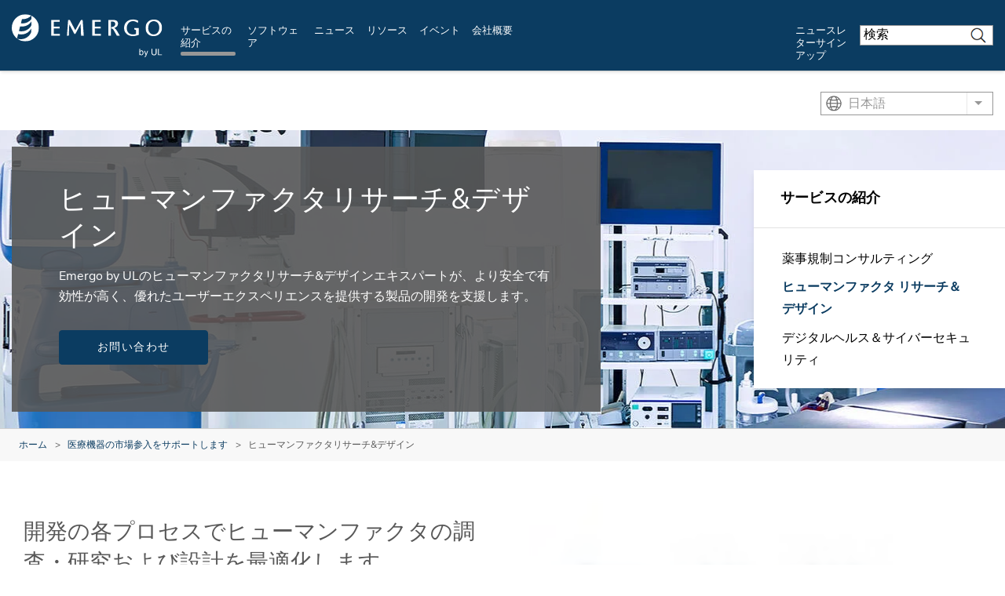

--- FILE ---
content_type: text/html; charset=UTF-8
request_url: https://www.emergobyul.com/ja/services/human-factors-research-design?action=&page=13
body_size: 25349
content:
<!DOCTYPE html>
<html lang="ja" dir="ltr" prefix="content: http://purl.org/rss/1.0/modules/content/  dc: http://purl.org/dc/terms/  foaf: http://xmlns.com/foaf/0.1/  og: http://ogp.me/ns#  rdfs: http://www.w3.org/2000/01/rdf-schema#  schema: http://schema.org/  sioc: http://rdfs.org/sioc/ns#  sioct: http://rdfs.org/sioc/types#  skos: http://www.w3.org/2004/02/skos/core#  xsd: http://www.w3.org/2001/XMLSchema# ">
<head>
    <meta charset="utf-8" />
<meta name="description" content="専門家チームが、医療・ヘルスケア分野におけるヒューマンファクタの調査・研究および設計を、お客様との信頼関係の構築を大切にしつつサポートします。" />
<link rel="image_src" href="https://www.emergobyul.com/sites/default/files/2025-08/G511934144_thumbnail_475x380.jpg" />
<meta property="og:site_name" content="Emergo by UL" />
<meta property="og:url" content="https://www.emergobyul.com/ja/services/human-factors-research-design" />
<meta property="og:title" content="ヒューマンファクタリサーチ&amp;デザイン" />
<meta property="og:description" content="専門家チームが、医療・ヘルスケア分野におけるヒューマンファクタの調査・研究および設計を、お客様との信頼関係の構築を大切にしつつサポートします。" />
<meta property="og:image" content="https://www.emergobyul.com/sites/default/files/styles/hero_boxed_width/public/2025-08/G511934144_header_3840x780.jpg?itok=HUta4GFk" />
<meta name="twitter:card" content="summary_large_image" />
<meta name="twitter:description" content="専門家チームが、医療・ヘルスケア分野におけるヒューマンファクタの調査・研究および設計を、お客様との信頼関係の構築を大切にしつつサポートします。" />
<meta name="twitter:title" content="ヒューマンファクタリサーチ&amp;デザイン | Emergo by UL" />
<meta name="twitter:url" content="https://www.emergobyul.com/ja/services/human-factors-research-design" />
<meta name="twitter:image:alt" content="ヒューマンファクタリサーチ&amp;デザイン" />
<meta name="twitter:image" content="https://www.emergobyul.com/sites/default/files/styles/hero_boxed_width/public/2025-08/G511934144_header_3840x780.jpg?itok=HUta4GFk" />
<meta name="Generator" content="Drupal 10 (https://www.drupal.org)" />
<meta name="MobileOptimized" content="width" />
<meta name="HandheldFriendly" content="true" />
<meta name="viewport" content="width=device-width, initial-scale=1, maximum-scale=1, user-scalable=0" />
<script>window.dataLayer = window.dataLayer || []; window.dataLayer.push({"ul_user_type":"anonymous","ul_content_type":"landing_page","ul_page_created":"2022-11-03","ul_page_updated":"2026-01-20","ul_industries":"MedTech,Pharmaceuticals \/ BioTech","ul_topic":"(not available)","ul_business_needs":"(not available)"});</script>
<link rel="alternate" href="https://www.emergobyul.com/services/human-factors-research-design" hreflang="x-default" />
<link rel="canonical" href="https://www.emergobyul.com/ja/services/human-factors-research-design" />
<link rel="icon" href="/themes/custom/ul-emergo-theme/favicon.ico" type="image/vnd.microsoft.icon" />
<link rel="alternate" hreflang="en" href="https://www.emergobyul.com/services/human-factors-research-design" />
<link rel="alternate" hreflang="ko" href="https://www.emergobyul.com/ko/services/human-factors-research-design" />
<link rel="alternate" hreflang="ja" href="https://www.emergobyul.com/ja/services/human-factors-research-design" />
<link rel="alternate" hreflang="de" href="https://www.emergobyul.com/de/leistungen/human-factors-forschung-design" />
<link rel="alternate" hreflang="zh-hans" href="https://www.emergobyul.com/zh-hans/services/human-factors-research-design" />
<script>window.a2a_config=window.a2a_config||{};a2a_config.callbacks=[];a2a_config.overlays=[];a2a_config.templates={};</script>

        <title>ヒューマンファクタリサーチ&amp;デザイン | Emergo by UL</title>
        <link rel="stylesheet" media="all" href="/sites/default/files/css/css_Evn68eRZRfCtFMd7glsutr5WcCFvFSG7kY85FlGBI88.css?delta=0&amp;language=ja&amp;theme=ul_emergo_theme&amp;include=[base64]" />
<link rel="stylesheet" media="all" href="//cdnjs.cloudflare.com/ajax/libs/font-awesome/6.6.0/css/all.min.css" />
<link rel="stylesheet" media="all" href="/sites/default/files/css/css_qR9vz352n3T0-3DIYGN9iFVGPLAuFDY8uRIFDdTOR-M.css?delta=2&amp;language=ja&amp;theme=ul_emergo_theme&amp;include=[base64]" />
<link rel="stylesheet" media="all" href="/sites/default/files/css/css_kaAdbwNfv96ClvzGN4n1CodCMvhD9yGq8At9P2htUwI.css?delta=3&amp;language=ja&amp;theme=ul_emergo_theme&amp;include=[base64]" />

            <script type="application/json" data-drupal-selector="drupal-settings-json">{"path":{"baseUrl":"\/","pathPrefix":"ja\/","currentPath":"node\/376","currentPathIsAdmin":false,"isFront":false,"currentLanguage":"ja","currentQuery":{"action":"","page":"13"}},"pluralDelimiter":"\u0003","suppressDeprecationErrors":true,"gtag":{"tagId":"","consentMode":false,"otherIds":[],"events":[],"additionalConfigInfo":[]},"ajaxPageState":{"libraries":"[base64]","theme":"ul_emergo_theme","theme_token":null},"ajaxTrustedUrl":{"\/ja\/search\/google\/results":true},"gtm":{"tagId":null,"settings":{"data_layer":"dataLayer","include_classes":false,"allowlist_classes":"google\nnonGooglePixels\nnonGoogleScripts\nnonGoogleIframes","blocklist_classes":"customScripts\ncustomPixels","include_environment":false,"environment_id":"","environment_token":""},"tagIds":["GTM-MK7R43"]},"debug_mode":0,"marketo":{"instance":"Enterprise","munchkin_code":"117-ZLR-399","mkto_env":"prod","site_name":"Emergo by UL","default_langcode":"en","form_language":"ja","page_language":"ja","optin_file":"\/modules\/custom\/ul_marketo\/js\/gdpr-mssg\/emergo.js","recaptcha_site_key":"6Lc8EScUAAAAAJgkVXpbftgmDSdpToOyTVFPWwKL","base_url":"https:\/\/empoweringtrust.ul.com","mkto_bundle":"contact_form_configurable","form_type":"contact_form_configurable","node_nid":"376","node_uuid":"8e7df35d-cb30-4956-a5c3-284db14e0118","node_title":"\u30d2\u30e5\u30fc\u30de\u30f3\u30d5\u30a1\u30af\u30bf\u30ea\u30b5\u30fc\u30c1\u0026\u30c7\u30b6\u30a4\u30f3","mkto_campaign":"","last_interest":"Human Factors Research \u0026 Design","last_portfolio":"","button_text":"\u304a\u554f\u3044\u5408\u308f\u305b","cta_button_text":false,"form_title":"Emergo by UL\u306e\u30a8\u30ad\u30b9\u30d1\u30fc\u30c8\u306b\u3054\u76f8\u8ac7\u304f\u3060\u3055\u3044","form_description":"\u304a\u554f\u3044\u5408\u308f\u305b\u3042\u308a\u304c\u3068\u3046\u3054\u3056\u3044\u307e\u3059\u3002\u4ee5\u4e0b\u306b\u3054\u8a18\u5165\u3092\u304a\u9858\u3044\u3057\u307e\u3059\u3002\u5185\u5bb9\u306b\u5fdc\u3058\u3066\u62c5\u5f53\u8005\u304c\u5bfe\u5fdc\u3044\u305f\u3057\u307e\u3059\u3002","cstmfield":false,"cstmfield__label":false,"cstmfield__setting":false,"cstmfield__type":false,"cstmfield__options":false,"fields":{"required":["#customerComments","#Phone","#oPSPreferredLanguage","#purchaseTimeframe","#Country","#uLServiceSegment","#uLCatalogIndustry","#translatedLastName","#translatedFirstName","#translatedCompanyName","#translatedLastName","#translatedFirstName","#translatedCompanyName"],"hidden":["#Title","#Department"]},"form_id":"3611","page_url":"\/ja\/sales-inquiry\/8e7df35d-cb30-4956-a5c3-284db14e0118\/376","success_url":"\/ja\/sales-inquiry\/thank-you","configurable":true,"is_horizontal":false,"dataLayerEvent":"Contact Us Form Submit","is_modal":true},"ul_marketo_validate":{"email":{"email_not_valid":"\u30e1\u30fc\u30eb\u30a2\u30c9\u30ec\u30b9\u304c\u7121\u52b9\u3067\u3059\u3002\u5165\u529b\u3057\u305f\u60c5\u5831\u3092\u518d\u78ba\u8a8d\u3057\u3066\u304f\u3060\u3055\u3044\u3002","email_not_accept":"\u3053\u306e\u30a2\u30c9\u30ec\u30b9\u304b\u3089\u306e\u30e1\u30fc\u30eb\u306f\u53d7\u3051\u53d6\u308b\u3053\u3068\u304c\u3067\u304d\u307e\u305b\u3093\u3002\u65b0\u3057\u3044\u60c5\u5831\u3092\u9001\u4fe1\u3057\u3066\u304f\u3060\u3055\u3044\u3002"},"phone":{"invalid_phone_number":"\u96fb\u8a71\u756a\u53f7\u304c\u7121\u52b9\u3067\u3059\u3002\u5165\u529b\u3057\u305f\u60c5\u5831\u3092\u518d\u78ba\u8a8d\u3057\u3066\u304f\u3060\u3055\u3044\u3002","invalid_area_code":"\u5e02\u5916\u5c40\u756a\u304c\u7121\u52b9\u3067\u3059\u3002\u5165\u529b\u3057\u305f\u60c5\u5831\u3092\u518d\u78ba\u8a8d\u3057\u3066\u304f\u3060\u3055\u3044\u3002","invalid_country_code":"\u56fd\u756a\u53f7\u304c\u7121\u52b9\u3067\u3059\u3002\u5165\u529b\u3057\u305f\u60c5\u5831\u3092\u518d\u78ba\u8a8d\u3057\u3066\u304f\u3060\u3055\u3044\u3002","unknown_phone_number":"\u4e0d\u660e\u306a\u96fb\u8a71\u756a\u53f7\u3067\u3059\u3002\u5165\u529b\u3057\u305f\u60c5\u5831\u3092\u518d\u78ba\u8a8d\u3057\u3066\u304f\u3060\u3055\u3044\u3002"}},"ul_marketo_validate_key":"887d557cec794b8eb07c649201eb590e","ul_marketo_validate_url":"https:\/\/io.ul.com\/informatica-email-phone\/Global_Email_Phone_Validation","ul_marketo_validate_env":"prod","back_link":{"en":"Back","es":"Atr\u00e1s","pt-br":"Voltar","fr-ca":"Arri\u00e8re","de":"Zur\u00fcck","it":"Indietro","zh-hans":"\u8fd4\u56de","zh-hant":"\u8fd4\u56de","ja":"\u623b\u308b","ko":"\ub4a4\ub85c","vi":""},"drupal_lang":"ja","views":{"ajax_path":"\/ja\/views\/ajax","ajaxViews":{"views_dom_id:668b8856370eebd13248dedeb5992d0728197e3b55260072df97029f29e1d051":{"view_name":"experience_hub_resources_emergo","view_display_id":"cards_nofilters","view_args":"171","view_path":"\/node\/376","view_base_path":null,"view_dom_id":"668b8856370eebd13248dedeb5992d0728197e3b55260072df97029f29e1d051","pager_element":0,"viewsreference":{"compressed":"[base64]"}},"views_dom_id:eeaf4ea435d5330ccc7932555d9ba2d392cc6d110b3e8b8c1b086925991d29ca":{"view_name":"experience_hub_news_emergo","view_display_id":"cards_nofilters","view_args":"171","view_path":"\/node\/376","view_base_path":null,"view_dom_id":"eeaf4ea435d5330ccc7932555d9ba2d392cc6d110b3e8b8c1b086925991d29ca","pager_element":0,"viewsreference":{"compressed":"[base64]"}}}},"trustarc":{"domain":"emergoweb.com"},"csp":{"nonce":"ISya7y3nXb1VVsKAHCamnw"},"user":{"uid":0,"permissionsHash":"35293009d0e36ce41988289398f74ea9f5860485b2978c7f31fec66e08744bc5"}}</script>
<script src="/profiles/custom/ul_base_profile/themes/custom/ul_base_theme/libraries/jquery-3.7.1.min.js?v=3.7.1"></script>
<script src="/core/assets/vendor/once/once.min.js?v=1.0.1"></script>
<script src="/profiles/custom/ul_base_profile/themes/custom/ul_base_theme/libraries/jquery-passive-listeners.js?v=3.7.1"></script>
<script src="/sites/default/files/ja_ts7qzI5iy_gzP2uWmrI7dxJWC5DzaN-5axzlkx626qw.js?t8uz0v"></script>
<script src="/core/misc/drupalSettingsLoader.js?v=10.5.6"></script>
<script src="/core/misc/drupal.js?v=10.5.6"></script>
<script src="/core/misc/drupal.init.js?v=10.5.6"></script>
<script src="/modules/custom/debug_mode/js/debug_mode.js?t8uz0v"></script>
<script src="/modules/contrib/google_tag/js/gtag.js?t8uz0v"></script>
<script src="/modules/contrib/google_tag/js/gtm.js?t8uz0v"></script>
<script src="/profiles/custom/ul_base_profile/themes/custom/ul_base_theme/libraries/wait_for_elem.js?t8uz0v"></script>
<script src="https://fast.wistia.com/assets/external/E-v1.js" async></script>
<script src="/core/assets/vendor/js-cookie/js.cookie.min.js?v=3.0.5"></script>
<script src="/profiles/custom/ul_enterprise_profile/themes/custom/ul_enterprise_theme/build/scripts/app_enterprise.built.js?v=10.5.6"></script>
<script src="/profiles/custom/ul_enterprise_profile/themes/custom/ul_enterprise_theme/js/lift_fade.js?t8uz0v" type="text/plain" class="trustecm" data-cookiecategory="3" defer></script>
<script src="https://empoweringtrust.ul.com/js/forms2/js/forms2.min.js"></script>
<script src="/modules/custom/ul_marketo/js/preserve-UTM-data.js?t8uz0v" type="text/plain" class="trustecm" data-cookiecategory="3" defer></script>
<script src="/modules/custom/ul_marketo/js/marketo_munchkin.js?t8uz0v" type="text/plain" class="trustecm" data-cookiecategory="3" async></script>
<script src="/modules/custom/ul_salesforce/js/return_link.js?t8uz0v"></script>


</head>
<body class="path-node page-node-type-landing-page">
<noscript><iframe src="https://www.googletagmanager.com/ns.html?id=GTM-MK7R43"
                  height="0" width="0" style="display:none;visibility:hidden"></iframe></noscript>

  <div class="dialog-off-canvas-main-canvas" data-off-canvas-main-canvas>
    

<a id="skip-to-content" href="#main-content" class="sr-only sr-only-focusable">Skip to main content</a>

    <div class="global-header--fix auto-hide-header">
                                  
                
<header class="global-header" data-module="globalHeader">

      <div class="global-header__inner">

              <div class="global-header__container">

                                
                
                                <div class="global-header__row global-header__row--bottom">
  <div class="wrapper">
    <div class="global-header__main global-header__row-inner row">

      
                <div class="global-header__logo span-auto">
            <a href="https://www.emergobyul.com/ja" aria-label="UL logo">
            <svg xmlns="http://www.w3.org/2000/svg" xmlns:xlink="http://www.w3.org/1999/xlink" width="192" height="55"><defs><path id="A" d="M0 .243h34.542v34.544H0z"/><path id="B" d="M.12.96H21.2v21.194H.12z"/><path id="C" d="M.357.175h5.447v8.357H.357z"/></defs><g transform="translate(0 -1)" fill="none" fill-rule="evenodd"><g transform="translate(0 .949)"><mask id="D" fill="#fff"><use xlink:href="#A"/></mask><path d="M24.874 14.614c-2.808 5.02-8.482 8.07-14.53 7.253-.425-.057-.825-.14-1.243-.232l1.524-5.94.305.045c5.88.795 11.33-1.862 14.027-6.33l-.085 5.206zm.214-12.487l-.073 4.252c-3.054 3.92-8.033 6.142-13.31 5.428-.03-.002-.046-.01-.08-.014l1.386-5.397c4.646.39 8.933-1.368 11.735-4.432A17.17 17.17 0 0 0 17.272.242C7.733.242 0 7.975 0 17.513c0 5.533 2.613 10.448 6.66 13.61l1.463-5.704c.635.173 1.268.304 1.936.392 6.43.864 12.384-2.41 14.74-7.643l-.082 4.974c-2.433 5.928-8.6 9.695-15.243 8.794a13.79 13.79 0 0 1-2.483-.566 17.17 17.17 0 0 0 10.28 3.417c9.538 0 17.27-7.735 17.27-17.274 0-6.72-3.85-12.532-9.453-15.386z" fill="#fff" mask="url(#D)"/></g><path d="M53.495 19.3h7.43v-2.322h-7.43v-6.23h7.6V8.426H50.27V28.6h10.934v-2.326h-7.7zM88.162 8.426L80.924 21.6 73.9 8.426h-2.123l-1.5 20.186H72.6l.658-14.605 6.46 12.222h1.307l6.647-12.5.55 14.872h3.46L90.258 8.426zM105.704 19.3h7.43v-2.322h-7.43v-6.23h7.6V8.426h-10.82V28.6h10.93v-2.326h-7.7zm24.77-.612c3.053-.916 4.78-2.832 4.78-5.357 0-4.312-3.354-4.905-6.977-4.905h-5.215V28.6h3.224V10.47h1.375c2.887 0 4.177.987 4.177 3.198 0 1.886-1.438 3.8-4.646 3.8h-.365v1.985h.365c1.395 0 2 .925 3.094 2.845l3.582 6.324h3.787l-3.292-5.652c-1.25-2.1-2.423-3.4-3.9-4.27m25.464 1.623l2.382 1.1V26.3c-.917.407-2.285.62-3.98.62-4.92 0-7.855-3.05-7.855-8.162 0-5.166 3.196-8.774 7.77-8.774 2.273 0 4.1.616 5.776 1.937l.45.357.64-2.774-.255-.127c-2.02-1-4.187-1.522-6.444-1.522-6.8 0-11.383 4.36-11.383 10.85 0 7.145 5.7 10.345 11.33 10.345h.005c2.114-.027 4.418-.5 7.044-1.48l.238-.088V18.8h-5.716v1.523z" fill="#fff"/><g transform="translate(170.191 6.906)"><mask id="E" fill="#fff"><use xlink:href="#B"/></mask><path d="M10.773 3.088c4.547 0 6.927 4.12 6.927 8.19 0 4.213-2.246 8.748-7.18 8.748-4.74 0-6.898-4.1-6.898-7.908 0-5.654 2.673-9.03 7.15-9.03M10.8.96C3.788.96.12 6.305.12 11.585c0 6.322 4.132 10.57 10.285 10.57 6.255 0 10.796-4.482 10.796-10.657C21.2 6.253 17.985.96 10.8.96" fill="#fff" mask="url(#E)"/></g><path d="M163.47 50.328c0 .713.097 1.228.29 1.545.32.517.747.778 1.288.778.44 0 .822-.19 1.143-.574s.48-.952.48-1.7c0-.776-.154-1.35-.46-1.718s-.682-.555-1.118-.555-.82.192-1.143.573-.48.937-.48 1.66zm.013 3.018h-.935V45.14h1.006v2.927c.428-.535.97-.8 1.63-.8.366 0 .71.074 1.04.222a2.11 2.11 0 0 1 .805.621c.21.266.378.59.496.966s.18.78.18 1.21c0 1.018-.253 1.805-.757 2.36s-1.11.835-1.813.835-1.25-.294-1.65-.878v.745z" fill="#fff"/><g transform="translate(168 47.226)"><mask id="F" fill="#fff"><use xlink:href="#C"/></mask><path d="M.884 8.41l-.112-.946a2.25 2.25 0 0 0 .577.089c.224 0 .403-.037.537-.112s.244-.18.33-.313c.063-.1.167-.35.31-.75l.09-.245L.357.175h1.087L2.68 3.617l.43 1.377c.116-.462.254-.914.415-1.355L4.797.175h1.008L3.542 6.22l-.565 1.35c-.18.332-.384.575-.616.73s-.51.232-.828.232a2.01 2.01 0 0 1-.649-.123" fill="#fff" mask="url(#F)"/></g><path d="M183.36 45.138h1.084v4.74c0 .826-.093 1.48-.278 1.966s-.525.88-1.012 1.184-1.126.455-1.917.455c-.77 0-1.398-.132-1.886-.397a2.27 2.27 0 0 1-1.047-1.151c-.2-.502-.315-1.187-.315-2.058v-4.74h1.087v4.736c0 .713.067 1.238.2 1.576a1.5 1.5 0 0 0 .684.78c.324.182.717.274 1.184.274.798 0 1.365-.18 1.706-.542s.5-1.06.5-2.1v-4.736zm2.85 8.207v-8.207h1.084v7.24h4.044v.967z" fill="#fff"/></g></svg>
        </a>
    </div>
<div id="global-hdr-primary-nav" class="global-header__primary-nav span-8 title-menu-will-toggle">
            


  <nav class="nav nav--primary"  >
          <div class="nav__inner ">
                                                


  <ul class="menu-list mobile_menu menu-list--primary-nav list-unstyled row">

          

    
  

  
  
<li class="menu-item menu-item--primary-nav span-auto active-trail ">
<div class="software-mm"></div>
                    <a href="/ja/services" class="has-mobile-menu" data-module="accordion" id="サービスの紹介" data-target="[data-trigger-id=&#039;サービスの紹介&#039;]" data-group="main-menu" data-no-transition-after-open="true" data-close-on-load="true" data-min-width="992" title="サービスの紹介">サービスの紹介</a>

        <span class="next_menu"> </span>
                

                    


  <ul class="menu-list menu-list--group list-unstyled submenu">

          






<li class="menu-item menu-item--default ">
<div class="software-mm"></div>
                    <a href="/ja/services/medical-device-market-access-consulting" class=" ul-ga-megamenu-link" title="薬事規制コンサルティング">薬事規制コンサルティング</a>

        <span class="next_menu"> </span>
                          </li>
      

    




<li class="menu-item menu-item--default active-trail ">
<div class="software-mm"></div>
                    <a href="/ja/services/human-factors-research-design" class=" active-trail ul-ga-megamenu-link" title="ヒューマンファクタ リサーチ＆デザイン">ヒューマンファクタ リサーチ＆デザイン</a>

        <span class="next_menu"> </span>
                          </li>
      






<li class="menu-item menu-item--default ">
<div class="software-mm"></div>
                    <a href="/ja/services/privacy-security-consulting-medical-device-ivd-companies" class=" ul-ga-megamenu-link" title="デジタルヘルス＆サイバーセキュリティ">デジタルヘルス＆サイバーセキュリティ</a>

        <span class="next_menu"> </span>
                          </li>
  
</ul>
      
    </li>
      


  

  
  
<li class="menu-item menu-item--primary-nav span-auto ">
<div class="software-mm"></div>
                    <a href="/ja/software" class="has-mobile-menu" data-module="accordion" id="ソフトウェア" data-target="[data-trigger-id=&#039;ソフトウェア&#039;]" data-group="main-menu" data-no-transition-after-open="true" data-close-on-load="true" data-min-width="992" title="ソフトウェア">ソフトウェア</a>

        <span class="next_menu"> </span>
                

                    


  <ul class="menu-list menu-list--group list-unstyled submenu">

          


  

  

<li class="menu-item menu-item--default ">
<div class="software-mm"></div>
                    <a href="/ja/software/regulatory-affairs-management-suite" class=" ul-ga-megamenu-link" data-module="accordion" title="RAMS®">RAMS®</a>

        <span class="next_menu"> </span>
                            


  <ul class="submenu menu-list menu-list--group list-unstyled">

          






<li class="menu-item menu-item--default ">
<div class="software-mm"></div>
                    <a href="/ja/software/regulatory-affairs-management-suite/product-classification" class="  ul-ga-megamenu-link" title="機器をクラス分類する">機器をクラス分類する</a>

        <span class="next_menu"> </span>
                          </li>
      






<li class="menu-item menu-item--default ">
<div class="software-mm"></div>
                    <a href="/ja/software/regulatory-affairs-management-suite/smart-builder" class="  ul-ga-megamenu-link" title="Smart Builder">Smart Builder</a>

        <span class="next_menu"> </span>
                          </li>
      






<li class="menu-item menu-item--default ">
<div class="software-mm"></div>
                    <a href="/ja/node/4943" class="  ul-ga-megamenu-link" title="RAMS® e-Learning">RAMS® e-Learning</a>

        <span class="next_menu"> </span>
                          </li>
      






<li class="menu-item menu-item--default ">
<div class="software-mm"></div>
                    <a href="/ja/software/regulatory-affairs-management-suite/registration-tracker" class="  ul-ga-megamenu-link" title="Registration Tracker">Registration Tracker</a>

        <span class="next_menu"> </span>
                          </li>
      






<li class="menu-item menu-item--default ">
<div class="software-mm"></div>
                    <a href="/ja/software/regulatory-affairs-management-suite/regulatory-watch" class="  ul-ga-megamenu-link" title="Regulatory Watch">Regulatory Watch</a>

        <span class="next_menu"> </span>
                          </li>
      






<li class="menu-item menu-item--default ">
<div class="software-mm"></div>
                    <a href="/ja/software/regulatory-affairs-management-suite/regulatory-intelligence" class="  ul-ga-megamenu-link" title="Regulatory Intelligence">Regulatory Intelligence</a>

        <span class="next_menu"> </span>
                          </li>
      






<li class="menu-item menu-item--default ">
<div class="software-mm"></div>
                    <a href="/ja/software/regulatory-affairs-management-suite/regulatory-reports" class="  ul-ga-megamenu-link" title="規制レポートを">規制レポートを</a>

        <span class="next_menu"> </span>
                          </li>
      






<li class="menu-item menu-item--default ">
<div class="software-mm"></div>
                    <a href="/ja/software/regulatory-affairs-management-suite/affiliated-services" class="  ul-ga-megamenu-link" title="品質保証ソリューション">品質保証ソリューション</a>

        <span class="next_menu"> </span>
                          </li>
  
</ul>
            </li>
      


  

  

<li class="menu-item menu-item--default ">
<div class="software-mm"></div>
                    <a href="/ja/software/opus" class=" ul-ga-megamenu-link" data-module="accordion" title="OPUS™">OPUS™</a>

        <span class="next_menu"> </span>
                            


  <ul class="submenu menu-list menu-list--group list-unstyled">

          






<li class="menu-item menu-item--default ">
<div class="software-mm"></div>
                    <a href="/ja/node/3306" class="  ul-ga-megamenu-link" title="サブスクリプション">サブスクリプション</a>

        <span class="next_menu"> </span>
                          </li>
      






<li class="menu-item menu-item--default ">
<div class="software-mm"></div>
                    <a href="/ja/node/3291" class="  ul-ga-megamenu-link" title="eLearning">eLearning</a>

        <span class="next_menu"> </span>
                          </li>
      






<li class="menu-item menu-item--default ">
<div class="software-mm"></div>
                    <a href="/ja/node/3296" class="  ul-ga-megamenu-link" title="文書">文書</a>

        <span class="next_menu"> </span>
                          </li>
      






<li class="menu-item menu-item--default ">
<div class="software-mm"></div>
                    <a href="/ja/node/3301" class="  ul-ga-megamenu-link" title="Tools">Tools</a>

        <span class="next_menu"> </span>
                          </li>
  
</ul>
            </li>
  
</ul>
      
    </li>
      


  

  
  
<li class="menu-item menu-item--primary-nav span-auto ">
<div class="software-mm"></div>
                    <a href="/ja/news" class="has-mobile-menu" data-module="accordion" id="ニュース" data-target="[data-trigger-id=&#039;ニュース&#039;]" data-group="main-menu" data-no-transition-after-open="true" data-close-on-load="true" data-min-width="992" title="ニュース">ニュース</a>

        <span class="next_menu"> </span>
                

                    


  <ul class="menu-list menu-list--group list-unstyled submenu">

          






<li class="menu-item menu-item--default ">
<div class="software-mm"></div>
                    <a href="/ja/news/regulatory-updates" class=" ul-ga-megamenu-link" title="規制に関する最新情報">規制に関する最新情報</a>

        <span class="next_menu"> </span>
                          </li>
      






<li class="menu-item menu-item--default ">
<div class="software-mm"></div>
                    <a href="/ja/news/insights" class=" ul-ga-megamenu-link" title="知見">知見</a>

        <span class="next_menu"> </span>
                          </li>
      






<li class="menu-item menu-item--default ">
<div class="software-mm"></div>
                    <a href="/ja/news/press-releases" class=" ul-ga-megamenu-link" title="プレスリリース">プレスリリース</a>

        <span class="next_menu"> </span>
                          </li>
      


  

  

<li class="menu-item menu-item--default ">
<div class="software-mm"></div>
                    <a href="/ja/news/newsletters" class=" ul-ga-megamenu-link" data-module="accordion" title="ニュースレター">ニュースレター</a>

        <span class="next_menu"> </span>
                            


  <ul class="submenu menu-list menu-list--group list-unstyled">

          






<li class="menu-item menu-item--default ">
<div class="software-mm"></div>
                    <a href="/ja/news/newsletters/radar-market-access-newsletter" class="  ul-ga-megamenu-link" title="RADAR">RADAR</a>

        <span class="next_menu"> </span>
                          </li>
      






<li class="menu-item menu-item--default ">
<div class="software-mm"></div>
                    <a href="/ja/news/newsletters/talkingpoints" class="  ul-ga-megamenu-link" title="TalkingPoints">TalkingPoints</a>

        <span class="next_menu"> </span>
                          </li>
  
</ul>
            </li>
  
</ul>
      
    </li>
      


  

  
  
<li class="menu-item menu-item--primary-nav span-auto ">
<div class="software-mm"></div>
                    <a href="/ja/resources" class="has-mobile-menu" data-module="accordion" id="リソース" data-target="[data-trigger-id=&#039;リソース&#039;]" data-group="main-menu" data-no-transition-after-open="true" data-close-on-load="true" data-min-width="992" title="リソース">リソース</a>

        <span class="next_menu"> </span>
                

                    


  <ul class="menu-list menu-list--group list-unstyled submenu">

          






<li class="menu-item menu-item--default ">
<div class="software-mm"></div>
                    <a href="/ja/resources/market-data" class=" ul-ga-megamenu-link" title="市場調査">市場調査</a>

        <span class="next_menu"> </span>
                          </li>
      






<li class="menu-item menu-item--default ">
<div class="software-mm"></div>
                    <a href="/ja/resources/process-charts" class=" ul-ga-megamenu-link" title="チャート">チャート</a>

        <span class="next_menu"> </span>
                          </li>
      






<li class="menu-item menu-item--default ">
<div class="software-mm"></div>
                    <a href="/ja/node/3311" class=" ul-ga-megamenu-link" title="eLearning Courses">eLearning Courses</a>

        <span class="next_menu"> </span>
                          </li>
      






<li class="menu-item menu-item--default ">
<div class="software-mm"></div>
                    <a href="/ja/resources/guides" class=" ul-ga-megamenu-link" title="ガイド">ガイド</a>

        <span class="next_menu"> </span>
                          </li>
      






<li class="menu-item menu-item--default ">
<div class="software-mm"></div>
                    <a href="/ja/resources/videos" class=" ul-ga-megamenu-link" title="ビデオ">ビデオ</a>

        <span class="next_menu"> </span>
                          </li>
      






<li class="menu-item menu-item--default ">
<div class="software-mm"></div>
                    <a href="/ja/resources/human-factors-research-and-design-case-studies" class=" ul-ga-megamenu-link" title="ケーススタディ">ケーススタディ</a>

        <span class="next_menu"> </span>
                          </li>
      






<li class="menu-item menu-item--default ">
<div class="software-mm"></div>
                    <a href="/ja/resources/white-papers" class=" ul-ga-megamenu-link" title="ホワイトペーパー">ホワイトペーパー</a>

        <span class="next_menu"> </span>
                          </li>
      






<li class="menu-item menu-item--default ">
<div class="software-mm"></div>
                    <a href="/ja/events/on-demand-webinars" class=" ul-ga-megamenu-link" title="オンデマンドウェビナー">オンデマンドウェビナー</a>

        <span class="next_menu"> </span>
                          </li>
      






<li class="menu-item menu-item--default ">
<div class="software-mm"></div>
                    <a href="/ja/resources/mdr-resource-center" class=" ul-ga-megamenu-link" title="MDR リソースセンター">MDR リソースセンター</a>

        <span class="next_menu"> </span>
                          </li>
      






<li class="menu-item menu-item--default ">
<div class="software-mm"></div>
                    <a href="/ja/resources/ivdr-resource-center" class=" ul-ga-megamenu-link" title="IVDR リソースセンター">IVDR リソースセンター</a>

        <span class="next_menu"> </span>
                          </li>
      






<li class="menu-item menu-item--default ">
<div class="software-mm"></div>
                    <a href="/ja/resources/latam-resource-center" class=" ul-ga-megamenu-link" title="ラテンアメリカリソースセンター">ラテンアメリカリソースセンター</a>

        <span class="next_menu"> </span>
                          </li>
      






<li class="menu-item menu-item--default ">
<div class="software-mm"></div>
                    <a href="/ja/resources/asia-resource-center" class=" ul-ga-megamenu-link" title="アジア リソースセンター">アジア リソースセンター</a>

        <span class="next_menu"> </span>
                          </li>
  
</ul>
      
    </li>
      


  

  
  
<li class="menu-item menu-item--primary-nav span-auto ">
<div class="software-mm"></div>
                    <a href="/ja/events" class="has-mobile-menu" data-module="accordion" id="イベント" data-target="[data-trigger-id=&#039;イベント&#039;]" data-group="main-menu" data-no-transition-after-open="true" data-close-on-load="true" data-min-width="992" title="イベント">イベント</a>

        <span class="next_menu"> </span>
                

                    


  <ul class="menu-list menu-list--group list-unstyled submenu">

          






<li class="menu-item menu-item--default ">
<div class="software-mm"></div>
                    <a href="/ja/events/upcoming-webinars" class=" ul-ga-megamenu-link" title="今後のウェビナー">今後のウェビナー</a>

        <span class="next_menu"> </span>
                          </li>
      






<li class="menu-item menu-item--default ">
<div class="software-mm"></div>
                    <a href="/ja/events/on-demand-webinars" class=" ul-ga-megamenu-link" title="オンデマンドウェビナー">オンデマンドウェビナー</a>

        <span class="next_menu"> </span>
                          </li>
      






<li class="menu-item menu-item--default ">
<div class="software-mm"></div>
                    <a href="/ja/events/tradeshows" class=" ul-ga-megamenu-link" title="ウェビナー（オンラインセミナー）">ウェビナー（オンラインセミナー）</a>

        <span class="next_menu"> </span>
                          </li>
  
</ul>
      
    </li>
      


  

  
  
<li class="menu-item menu-item--primary-nav span-auto ">
<div class="software-mm"></div>
                    <a href="/ja/about" class="has-mobile-menu" data-module="accordion" id="会社概要" data-target="[data-trigger-id=&#039;会社概要&#039;]" data-group="main-menu" data-no-transition-after-open="true" data-close-on-load="true" data-min-width="992" title="会社概要">会社概要</a>

        <span class="next_menu"> </span>
                

                    


  <ul class="menu-list menu-list--group list-unstyled submenu">

          






<li class="menu-item menu-item--default ">
<div class="software-mm"></div>
                    <a href="/ja/about/locations" class=" ul-ga-megamenu-link" title="各国オフィス所在地">各国オフィス所在地</a>

        <span class="next_menu"> </span>
                          </li>
      






<li class="menu-item menu-item--default ">
<div class="software-mm"></div>
                    <a href="https://www.ul.com/about/careers" class=" ul-ga-megamenu-link" title="採用情報">採用情報</a>

        <span class="next_menu"> </span>
                          </li>
      






<li class="menu-item menu-item--default ">
<div class="software-mm"></div>
                    <a href="/ja/about/our-consultants" class=" ul-ga-megamenu-link" title="リーダーシップ">リーダーシップ</a>

        <span class="next_menu"> </span>
                          </li>
      






<li class="menu-item menu-item--default ">
<div class="software-mm"></div>
                    <a href="/ja/about#certificate" class=" ul-ga-megamenu-link" title="ISO認証のダウンロード">ISO認証のダウンロード</a>

        <span class="next_menu"> </span>
                          </li>
  
</ul>
      
    </li>
      


  

  
  
<li class="menu-item menu-item--primary-nav span-auto ">
<div class="software-mm"></div>
                    <a href="/ja/news/newsletters" class="" data-module="accordion" id="ニュースレターサインアップ" data-target="[data-trigger-id=&#039;ニュースレターサインアップ&#039;]" data-group="main-menu" data-no-transition-after-open="true" data-close-on-load="true" data-min-width="992" title="ニュースレターサインアップ">ニュースレターサインアップ</a>

        <span class="next_menu"> </span>
                  </li>
  
</ul>
                    </div>
      </nav>

                
<div id="sis-nav-replace">
  <a class="sis-replace-trigger" href="#">Explore all of UL Solutions</a>
</div>
    </div>
<div class="global-header__search span-2 title-menu-will-toggle">
      <a href="#" class="accordion" data-module="accordion" title="searchform" data-max-width="991" aria-label="Search Site">
        <span class="icon icon-search"></span>
    </a>
    <div class="global-header__search-container search-container">
        <div class="wrapper">
          <div class="form-group form-group--search search-bar-group form-loaded">
          <form action="/ja/search/google/results" method="get" id="search-block-form" accept-charset="UTF-8">
  <div class="js-form-item form-item js-form-type-search form-type-search js-form-item-keys form-item-keys form-no-label">
      <label for="edit-keys" class="visually-hidden">検索</label>
        <input title="Enter the terms you wish to search for." placeholder="検索" data-drupal-selector="edit-keys" type="search" id="edit-keys" name="keys" value="" size="15" maxlength="128" class="form-search" />

        </div>
<div data-drupal-selector="edit-actions" class="form-actions js-form-wrapper form-wrapper" id="edit-actions"><input data-drupal-selector="edit-submit" type="submit" id="edit-submit" value="検索" class="button js-form-submit form-submit" />
</div>

</form>

          </div>
        </div>
    </div>
</div>

    
                    <div class="global-header__hamburger span-auto">
    <div class="global-header__hamburger-inner">
                    <div class="hamburger">
  <a href="#" class="hamburger__button" aria-expanded="false" title="mobile menu">
    <div class="lines">
      <span class="sr-only">Menu</span>
    </div>
  </a>
</div>
            </div>
</div>        
                    <div class="global-header__title-container">
    <div class="global-header__title h4"><!-- NOTE: Do not remove --></div>
</div>
        
      
    </div>
  </div>
</div>

                
        </div>
      
    </div>
  
</header>

                      <div class="region region-header-after">
      <div class="mega-menu">
                
              
<section class="nav--mega-menu updated"       data-trigger-id="業界の焦点"
      >
  <div class="wrapper ">
    <span class="nav--mega-menu--panel--title h2">業界の焦点</span>
    <div class="row">
      <div class="nav__content span-8">
        <div class="row">
          <div class="nav__overview span-4 span-4-ld  ">
                                                                                    <div class="nav__description">
                                          <p>エマーゴは、ヘルスケア業界の規制や遵守に関する問題を解決します。 </p>
                                      </div>
                                                                                                    <a href="/ja/industry-focus" class="button button--black-outline ul-ga-megamenu-cta">概要</a>
                                                          </div>
          <div class="nav__menu span-8 ">
                                                          


  <ul class="menu-list menu-list--mega-menu">

      
</ul>

              </div>
        </div>
      </div>
      <div class="nav__aside span-4 ">
                






  
  <section class="section  images_no_border section--gallery section--paragraph is-carousel"   >
                  <div class="hash-target" id="1657572311">
</div>
                    <div class="paragraph-gutter paragraph--gallery">
          <div class="section__header">
                  <div class="section__title h2">弊社はさまざまなタイプの製品について専門知識を備えております。コンビネーション製品等のクラス分類が困難な機器もサポートしております。</div>
            </div>
          <div class="section__body">
                        <div class="carousel--default center-block" data-module="contentCarousel">
          <div class="swiper-container swiper-container--has-outset-nav">
            <div class="swiper-wrapper">
                    <div class="swiper-slide">
    <img class="lazy" data-src="https://www.emergobyul.com/sites/default/files/styles/card/public/2022-07/expertise-menu.jpg?itok=KxVgxjRP" alt="Doctor listening to baby&#039;s heart">
  </div>

              </div>
            <div class="swiper-pagination swiper-pagination--l"></div>
            <div class="swiper-navigation swiper-navigation--arrows">
              <div class="swiper-button swiper-button-next">
                <span class="swiper-icon icon-bracket-r"><span class="sr-only">Next</span></span>
              </div>
              <div class="swiper-button swiper-button-prev">
                <span class="swiper-icon icon-bracket-l"><span class="sr-only">Previous</span></span>
              </div>
            </div>
          </div>
        </div>
                  </div>
      </div>
    
                </section>

          </div>
    </div>
  </div>
        </section>
    
              
<section class="nav--mega-menu updated"       data-trigger-id="サービスの紹介"
      >
  <div class="wrapper ">
    <span class="nav--mega-menu--panel--title h2">サービスの紹介</span>
    <div class="row">
      <div class="nav__content span-8">
        <div class="row">
          <div class="nav__overview span-4 span-4-ld  ">
                                                                                    <div class="nav__description">
                                          <p>製品ライフサイクルのすべての段階において、総合的なサービスを提供致します。 </p>
                                      </div>
                                                                                                    <a href="/ja/services" class="button button--black-outline ul-ga-megamenu-cta">概要</a>
                                                          </div>
          <div class="nav__menu span-8 ">
                                                          


  <ul class="menu-list menu-list--mega-menu">

          






<li class="menu-item menu-item--default ">
<div class="software-mm"></div>
                    <a href="/ja/services/medical-device-market-access-consulting" class=" ul-ga-megamenu-link" title="薬事規制コンサルティング">薬事規制コンサルティング</a>

        <span class="next_menu"> </span>
                          </li>
      






<li class="menu-item menu-item--default ">
<div class="software-mm"></div>
                    <a href="/ja/services/human-factors-research-design" class=" ul-ga-megamenu-link" title="ヒューマンファクタ リサーチ＆デザイン">ヒューマンファクタ リサーチ＆デザイン</a>

        <span class="next_menu"> </span>
                          </li>
      






<li class="menu-item menu-item--default ">
<div class="software-mm"></div>
                    <a href="/ja/services/privacy-security-consulting-medical-device-ivd-companies" class=" ul-ga-megamenu-link" title="デジタルヘルス＆サイバーセキュリティ">デジタルヘルス＆サイバーセキュリティ</a>

        <span class="next_menu"> </span>
                          </li>
  
</ul>

              </div>
        </div>
      </div>
      <div class="nav__aside span-4 ">
                







  <section class="section  section--simple-menu section--paragraph has-bg has-margin wrapper"   >
                        <div class="section__inner">
                                    <div class="section__inner wrapper">
        <div class="descriptive-link">
  <div class="descriptive-link__row row row--gutter-s">
    <div class="descriptive-link__title-container span-12">
                        <span class="h2 descriptive-link__title">RAMS®</span>
                  </div>
    <div class="descriptive-link__description span-8">
          <div class="editor-content">
  <p>薬事法規制対応のオールインワンソリューション</p></div>
    </div>
    <div class="descriptive-link__cta span-4">
                        

<a href="/ja/software/regulatory-affairs-management-suite" title="詳細はこちら" class="ul-ga-megamenu-cta button--red-outline button--xs button">
  詳細はこちら</a>
                  </div>
  </div>
</div>
<div class="descriptive-link">
  <div class="descriptive-link__row row row--gutter-s">
    <div class="descriptive-link__title-container span-12">
                        <span class="h2 descriptive-link__title">OPUS™</span>
                  </div>
    <div class="descriptive-link__description span-8">
          <div class="editor-content">
  <p>Optimal Product Usability Suite (OPUS™ ) ― Emergo by ULの最新ヒューマンファクタツールでは、トレーニング、ツール、資料を利用いただけます。</p></div>
    </div>
    <div class="descriptive-link__cta span-4">
                        

<a href="/ja/software/opus" title="詳細はこちら" class="ul-ga-megamenu-cta button--red-outline button--xs button">
  詳細はこちら</a>
                  </div>
  </div>
</div>

                </div>
      </div>
    
                </section>

          </div>
    </div>
  </div>
        </section>
    
                            
<section class="nav--mega-menu "       data-trigger-id="ソフトウェア"
      >
  <div class="wrapper ">
    <span class="nav--mega-menu--panel--title h2">ソフトウェア</span>
    <div class="row">
      <div class="nav__content span-12">
        <div class="row">
          <div class="nav__overview span-4 span-4-ld  ">
                                                                                    <div class="nav__description">
                                          <p>当社のソフトウェアツールは、医療機器コンプライアンスのためのデジタル規制モニタリングおよび人間工学ツールを提供します。 </p>
                                      </div>
                                                                                                    <a href="/ja/software" class="button button--black-outline ul-ga-megamenu-cta">概要</a>
                                                          </div>
          <div class="nav__menu span-8 span-8-ld full-menu-section col-count-3">
                                                          


  <ul class="menu-list menu-list--mega-menu">

          






<li class="menu-item menu-item--default ">
<div class="software-mm"></div>
                    <a href="/ja/software/regulatory-affairs-management-suite" class=" ul-ga-megamenu-link" title="RAMS®">RAMS®</a>

        <span class="next_menu"> </span>
                            


  <ul class="submenu menu-list menu-list--group list-unstyled">

          






<li class="menu-item menu-item--default ">
<div class="software-mm"></div>
                    <a href="/ja/software/regulatory-affairs-management-suite/product-classification" class="  ul-ga-megamenu-link" title="機器をクラス分類する">機器をクラス分類する</a>

        <span class="next_menu"> </span>
                          </li>
      






<li class="menu-item menu-item--default ">
<div class="software-mm"></div>
                    <a href="/ja/software/regulatory-affairs-management-suite/smart-builder" class="  ul-ga-megamenu-link" title="Smart Builder">Smart Builder</a>

        <span class="next_menu"> </span>
                          </li>
      






<li class="menu-item menu-item--default ">
<div class="software-mm"></div>
                    <a href="/ja/node/4943" class="  ul-ga-megamenu-link" title="RAMS® e-Learning">RAMS® e-Learning</a>

        <span class="next_menu"> </span>
                          </li>
      






<li class="menu-item menu-item--default ">
<div class="software-mm"></div>
                    <a href="/ja/software/regulatory-affairs-management-suite/registration-tracker" class="  ul-ga-megamenu-link" title="Registration Tracker">Registration Tracker</a>

        <span class="next_menu"> </span>
                          </li>
      






<li class="menu-item menu-item--default ">
<div class="software-mm"></div>
                    <a href="/ja/software/regulatory-affairs-management-suite/regulatory-watch" class="  ul-ga-megamenu-link" title="Regulatory Watch">Regulatory Watch</a>

        <span class="next_menu"> </span>
                          </li>
      






<li class="menu-item menu-item--default ">
<div class="software-mm"></div>
                    <a href="/ja/software/regulatory-affairs-management-suite/regulatory-intelligence" class="  ul-ga-megamenu-link" title="Regulatory Intelligence">Regulatory Intelligence</a>

        <span class="next_menu"> </span>
                          </li>
      






<li class="menu-item menu-item--default ">
<div class="software-mm"></div>
                    <a href="/ja/software/regulatory-affairs-management-suite/regulatory-reports" class="  ul-ga-megamenu-link" title="規制レポートを">規制レポートを</a>

        <span class="next_menu"> </span>
                          </li>
      






<li class="menu-item menu-item--default ">
<div class="software-mm"></div>
                    <a href="/ja/software/regulatory-affairs-management-suite/affiliated-services" class="  ul-ga-megamenu-link" title="品質保証ソリューション">品質保証ソリューション</a>

        <span class="next_menu"> </span>
                          </li>
  
</ul>
            </li>
      






<li class="menu-item menu-item--default ">
<div class="software-mm"></div>
                    <a href="/ja/software/opus" class=" ul-ga-megamenu-link" title="OPUS™">OPUS™</a>

        <span class="next_menu"> </span>
                            


  <ul class="submenu menu-list menu-list--group list-unstyled">

          






<li class="menu-item menu-item--default ">
<div class="software-mm"></div>
                    <a href="/ja/node/3306" class="  ul-ga-megamenu-link" title="サブスクリプション">サブスクリプション</a>

        <span class="next_menu"> </span>
                          </li>
      






<li class="menu-item menu-item--default ">
<div class="software-mm"></div>
                    <a href="/ja/node/3291" class="  ul-ga-megamenu-link" title="eLearning">eLearning</a>

        <span class="next_menu"> </span>
                          </li>
      






<li class="menu-item menu-item--default ">
<div class="software-mm"></div>
                    <a href="/ja/node/3296" class="  ul-ga-megamenu-link" title="文書">文書</a>

        <span class="next_menu"> </span>
                          </li>
      






<li class="menu-item menu-item--default ">
<div class="software-mm"></div>
                    <a href="/ja/node/3301" class="  ul-ga-megamenu-link" title="Tools">Tools</a>

        <span class="next_menu"> </span>
                          </li>
  
</ul>
            </li>
  
</ul>

              </div>
        </div>
      </div>
      <div class="nav__aside span-4 display-none">
                
          </div>
    </div>
  </div>
        </section>
    
              
<section class="nav--mega-menu updated"       data-trigger-id="ニュース"
      >
  <div class="wrapper ">
    <span class="nav--mega-menu--panel--title h2">ニュース</span>
    <div class="row">
      <div class="nav__content span-8">
        <div class="row">
          <div class="nav__overview span-4 span-4-ld  ">
                                                                                    <div class="nav__description">
                                          <p>最新の規制及び業界関連ニュース。 </p>
                                      </div>
                                                                                                    <a href="/ja/news" class="button button--black-outline ul-ga-megamenu-cta">すべて表示する</a>
                                                          </div>
          <div class="nav__menu span-8 ">
                                                          


  <ul class="menu-list menu-list--mega-menu">

          






<li class="menu-item menu-item--default ">
<div class="software-mm"></div>
                    <a href="/ja/news/regulatory-updates" class=" ul-ga-megamenu-link" title="規制に関する最新情報">規制に関する最新情報</a>

        <span class="next_menu"> </span>
                          </li>
      






<li class="menu-item menu-item--default ">
<div class="software-mm"></div>
                    <a href="/ja/news/insights" class=" ul-ga-megamenu-link" title="知見">知見</a>

        <span class="next_menu"> </span>
                          </li>
      






<li class="menu-item menu-item--default ">
<div class="software-mm"></div>
                    <a href="/ja/news/press-releases" class=" ul-ga-megamenu-link" title="プレスリリース">プレスリリース</a>

        <span class="next_menu"> </span>
                          </li>
      






<li class="menu-item menu-item--default ">
<div class="software-mm"></div>
                    <a href="/ja/news/newsletters" class=" ul-ga-megamenu-link" title="ニュースレター">ニュースレター</a>

        <span class="next_menu"> </span>
                          </li>
  
</ul>

              </div>
        </div>
      </div>
      <div class="nav__aside span-4 ">
                

        
    





  <section class="section  section--simple-menu section--paragraph has-bg has-margin wrapper"       id="ニュースレターsecti-elem"
      >
                        <div class="section__inner">
                              


<div class="title-bar ">
  
    <div class="title-bar__inner row">

      <div class="title-bar__title-wrapper span-auto">
                              <div class="title-bar__title h2">ニュースレター</div>
                  
                                </div>

                    
    </div>

  </div>
                            <div class="section__inner wrapper">
        <div class="descriptive-link">
  <div class="descriptive-link__row row row--gutter-s">
    <div class="descriptive-link__title-container span-12">
                        <span class="h2 descriptive-link__title">RADAR : Market Access Newsletter</span>
                  </div>
    <div class="descriptive-link__description span-8">
          <div class="editor-content">
  <p>最もよく読まれているRA/QA医療機器ニュースレターで、常に情報を入手できます。</p></div>
    </div>
    <div class="descriptive-link__cta span-4">
                        

<a href="/ja/news/newsletters/radar-market-access-newsletter" title="購読する" class="ul-ga-megamenu-cta button--red-outline button--xs button">
  購読する</a>
                  </div>
  </div>
</div>
<div class="descriptive-link">
  <div class="descriptive-link__row row row--gutter-s">
    <div class="descriptive-link__title-container span-12">
                        <span class="h2 descriptive-link__title">TalkingPoints : Human Factors Newsletter</span>
                  </div>
    <div class="descriptive-link__description span-8">
          <div class="editor-content">
  <p>TalkingPointsは、医療機器、体外診断用医療機器、コンビネーション製品をはじめ、さまざまな製品において大切な要素となるヒューマンファクタ/ユーザビリティに関する情報をお届けするニュースレターです。</p></div>
    </div>
    <div class="descriptive-link__cta span-4">
                        

<a href="/ja/news/newsletters/talkingpoints" title="購読する" class="ul-ga-megamenu-cta button--red-outline button--xs button">
  購読する</a>
                  </div>
  </div>
</div>

                </div>
      </div>
    
                </section>

          </div>
    </div>
  </div>
        </section>
    
                            
<section class="nav--mega-menu "       data-trigger-id="リソース"
      >
  <div class="wrapper ">
    <span class="nav--mega-menu--panel--title h2">リソース</span>
    <div class="row">
      <div class="nav__content span-12">
        <div class="row">
          <div class="nav__overview span-4 span-4-ld  ">
                                                                                    <div class="nav__description">
                                          <p>医療機器の専門者向けにカスタマイズされているリソースとツール。 </p>
                                      </div>
                                                                                                    <a href="/ja/resources" class="button button--black-outline ul-ga-megamenu-cta">すべて表示する</a>
                                                          </div>
          <div class="nav__menu span-8 span-8-ld full-menu-section col-count-3">
                                                          


  <ul class="menu-list menu-list--mega-menu">

          






<li class="menu-item menu-item--default ">
<div class="software-mm"></div>
                    <a href="/ja/resources/market-data" class=" ul-ga-megamenu-link" title="市場調査">市場調査</a>

        <span class="next_menu"> </span>
                          </li>
      






<li class="menu-item menu-item--default ">
<div class="software-mm"></div>
                    <a href="/ja/resources/process-charts" class=" ul-ga-megamenu-link" title="チャート">チャート</a>

        <span class="next_menu"> </span>
                          </li>
      






<li class="menu-item menu-item--default ">
<div class="software-mm"></div>
                    <a href="/ja/node/3311" class=" ul-ga-megamenu-link" title="eLearning Courses">eLearning Courses</a>

        <span class="next_menu"> </span>
                          </li>
      






<li class="menu-item menu-item--default ">
<div class="software-mm"></div>
                    <a href="/ja/resources/guides" class=" ul-ga-megamenu-link" title="ガイド">ガイド</a>

        <span class="next_menu"> </span>
                          </li>
      






<li class="menu-item menu-item--default ">
<div class="software-mm"></div>
                    <a href="/ja/resources/videos" class=" ul-ga-megamenu-link" title="ビデオ">ビデオ</a>

        <span class="next_menu"> </span>
                          </li>
      






<li class="menu-item menu-item--default ">
<div class="software-mm"></div>
                    <a href="/ja/resources/human-factors-research-and-design-case-studies" class=" ul-ga-megamenu-link" title="ケーススタディ">ケーススタディ</a>

        <span class="next_menu"> </span>
                          </li>
      






<li class="menu-item menu-item--default ">
<div class="software-mm"></div>
                    <a href="/ja/resources/white-papers" class=" ul-ga-megamenu-link" title="ホワイトペーパー">ホワイトペーパー</a>

        <span class="next_menu"> </span>
                          </li>
      






<li class="menu-item menu-item--default ">
<div class="software-mm"></div>
                    <a href="/ja/events/on-demand-webinars" class=" ul-ga-megamenu-link" title="オンデマンドウェビナー">オンデマンドウェビナー</a>

        <span class="next_menu"> </span>
                          </li>
      






<li class="menu-item menu-item--default ">
<div class="software-mm"></div>
                    <a href="/ja/resources/mdr-resource-center" class=" ul-ga-megamenu-link" title="MDR リソースセンター">MDR リソースセンター</a>

        <span class="next_menu"> </span>
                          </li>
      






<li class="menu-item menu-item--default ">
<div class="software-mm"></div>
                    <a href="/ja/resources/ivdr-resource-center" class=" ul-ga-megamenu-link" title="IVDR リソースセンター">IVDR リソースセンター</a>

        <span class="next_menu"> </span>
                          </li>
      






<li class="menu-item menu-item--default ">
<div class="software-mm"></div>
                    <a href="/ja/resources/latam-resource-center" class=" ul-ga-megamenu-link" title="ラテンアメリカリソースセンター">ラテンアメリカリソースセンター</a>

        <span class="next_menu"> </span>
                          </li>
      






<li class="menu-item menu-item--default ">
<div class="software-mm"></div>
                    <a href="/ja/resources/asia-resource-center" class=" ul-ga-megamenu-link" title="アジア リソースセンター">アジア リソースセンター</a>

        <span class="next_menu"> </span>
                          </li>
  
</ul>

              </div>
        </div>
      </div>
      <div class="nav__aside span-4 display-none">
                
          </div>
    </div>
  </div>
        </section>
    
              
<section class="nav--mega-menu updated"       data-trigger-id="イベント"
      >
  <div class="wrapper ">
    <span class="nav--mega-menu--panel--title h2">イベント</span>
    <div class="row">
      <div class="nav__content span-8">
        <div class="row">
          <div class="nav__overview span-4 span-4-ld  ">
                                                                                    <div class="nav__description">
                                          <p>当社のイベント情報について </p>
                                      </div>
                                                                                                    <a href="/ja/events" class="button button--black-outline ul-ga-megamenu-cta">すべて表示する</a>
                                                          </div>
          <div class="nav__menu span-8 ">
                                                          


  <ul class="menu-list menu-list--mega-menu">

          






<li class="menu-item menu-item--default ">
<div class="software-mm"></div>
                    <a href="/ja/events/upcoming-webinars" class=" ul-ga-megamenu-link" title="今後のウェビナー">今後のウェビナー</a>

        <span class="next_menu"> </span>
                          </li>
      






<li class="menu-item menu-item--default ">
<div class="software-mm"></div>
                    <a href="/ja/events/on-demand-webinars" class=" ul-ga-megamenu-link" title="オンデマンドウェビナー">オンデマンドウェビナー</a>

        <span class="next_menu"> </span>
                          </li>
      






<li class="menu-item menu-item--default ">
<div class="software-mm"></div>
                    <a href="/ja/events/tradeshows" class=" ul-ga-megamenu-link" title="ウェビナー（オンラインセミナー）">ウェビナー（オンラインセミナー）</a>

        <span class="next_menu"> </span>
                          </li>
  
</ul>

              </div>
        </div>
      </div>
      <div class="nav__aside span-4 ">
                






  
  <section class="section  images_no_border section--gallery section--paragraph is-carousel"   >
                  <div class="hash-target" id="1657654169">
</div>
                    <div class="paragraph-gutter paragraph--gallery">
          <div class="section__header">
                </div>
          <div class="section__body">
                        <div class="carousel--default center-block" data-module="contentCarousel">
          <div class="swiper-container swiper-container--has-outset-nav">
            <div class="swiper-wrapper">
                    <div class="swiper-slide">
    <img class="lazy" data-src="https://www.emergobyul.com/sites/default/files/styles/card/public/2022-07/GettyImages-1298114815_2400x1600.jpg?itok=Oysn-kmO" alt="Doctor sitting at a desk taking notes from a labtop">
  </div>

              </div>
            <div class="swiper-pagination swiper-pagination--l"></div>
            <div class="swiper-navigation swiper-navigation--arrows">
              <div class="swiper-button swiper-button-next">
                <span class="swiper-icon icon-bracket-r"><span class="sr-only">Next</span></span>
              </div>
              <div class="swiper-button swiper-button-prev">
                <span class="swiper-icon icon-bracket-l"><span class="sr-only">Previous</span></span>
              </div>
            </div>
          </div>
        </div>
                  </div>
      </div>
    
                </section>

          </div>
    </div>
  </div>
        </section>
    
              
<section class="nav--mega-menu updated"       data-trigger-id="会社概要"
      >
  <div class="wrapper ">
    <span class="nav--mega-menu--panel--title h2">会社概要</span>
    <div class="row">
      <div class="nav__content span-8">
        <div class="row">
          <div class="nav__overview span-4 span-4-ld  ">
                                                                                    <div class="nav__description">
                                          <p>弊社は、6大陸20箇所以上の拠点にてグローバルコンサルティングを提供し、 </p>
                                      </div>
                                                                                                    <a href="/ja/about" class="button button--black-outline ul-ga-megamenu-cta">概要</a>
                                                          </div>
          <div class="nav__menu span-8 ">
                                                          


  <ul class="menu-list menu-list--mega-menu">

          






<li class="menu-item menu-item--default ">
<div class="software-mm"></div>
                    <a href="/ja/about/locations" class=" ul-ga-megamenu-link" title="各国オフィス所在地">各国オフィス所在地</a>

        <span class="next_menu"> </span>
                          </li>
      






<li class="menu-item menu-item--default ">
<div class="software-mm"></div>
                    <a href="https://www.ul.com/about/careers" class=" ul-ga-megamenu-link" title="採用情報">採用情報</a>

        <span class="next_menu"> </span>
                          </li>
      






<li class="menu-item menu-item--default ">
<div class="software-mm"></div>
                    <a href="/ja/about/our-consultants" class=" ul-ga-megamenu-link" title="リーダーシップ">リーダーシップ</a>

        <span class="next_menu"> </span>
                          </li>
      






<li class="menu-item menu-item--default ">
<div class="software-mm"></div>
                    <a href="/ja/about#certificate" class=" ul-ga-megamenu-link" title="ISO認証のダウンロード">ISO認証のダウンロード</a>

        <span class="next_menu"> </span>
                          </li>
  
</ul>

              </div>
        </div>
      </div>
      <div class="nav__aside span-4 ">
                






  
  <section class="section  images_no_border section--gallery section--paragraph is-carousel"   >
                  <div class="hash-target" id="1658161138">
</div>
                    <div class="paragraph-gutter paragraph--gallery">
          <div class="section__header">
                </div>
          <div class="section__body">
                        <div class="carousel--default center-block" data-module="contentCarousel">
          <div class="swiper-container swiper-container--has-outset-nav">
            <div class="swiper-wrapper">
                    <div class="swiper-slide">
    <img class="lazy" data-src="https://www.emergobyul.com/sites/default/files/styles/card/public/2022-07/GettyImages-1335852418_640x453.jpg?itok=Eyu86keO" alt="global representation of the Earth">
  </div>

              </div>
            <div class="swiper-pagination swiper-pagination--l"></div>
            <div class="swiper-navigation swiper-navigation--arrows">
              <div class="swiper-button swiper-button-next">
                <span class="swiper-icon icon-bracket-r"><span class="sr-only">Next</span></span>
              </div>
              <div class="swiper-button swiper-button-prev">
                <span class="swiper-icon icon-bracket-l"><span class="sr-only">Previous</span></span>
              </div>
            </div>
          </div>
        </div>
                  </div>
      </div>
    
                </section>

          </div>
    </div>
  </div>
        </section>

      </div>

  </div>

                        </div>
<div class="full-sticky-cta col-aside sticky-cta-nav">
  <div class="wrapper">
    <div class="sticky_cta_title page_title_sticky"></div>
    <div class="col-gtr aside-section"><div class="sticky_cta_full siderail-sticky-cta"></div></div>
  </div>
</div>
            
            
            
        
              <div class="region region-content">
    <div data-drupal-messages-fallback class="hidden"></div><div id="block-ul-emergo-theme-dropdownlanguage" class="block block-dropdown-language block-dropdown-languagelanguage-interface">
  
    
      <fieldset class="js-form-item form-item js-form-wrapper form-wrapper">
      <legend>
    <span class="fieldset-legend">Switch Language</span>
  </legend>
  <div class="fieldset-wrapper">
                    <div class="dropbutton-wrapper"><div class="dropbutton-widget"><ul class="dropdown-language-item dropbutton"><li class="ja" aria-label="Selected language: 日本語"><span class="language-link active-language" title="Japanese">日本語</span></li><li class="en" aria-label="Selected language: English"><a href="/services/human-factors-research-design?action=&amp;page=13" class="language-link" hreflang="en">English</a></li><li class="ko" aria-label="Selected language: 한국어"><a href="/ko/services/human-factors-research-design?action=&amp;page=13" class="language-link" title="Korean" hreflang="ko">한국어</a></li><li class="de" aria-label="Selected language: Deutsch"><a href="/de/leistungen/human-factors-forschung-design?action=&amp;page=13" class="language-link" title="German" hreflang="de">Deutsch</a></li><li class="zh-hans" aria-label="Selected language: 简体中文"><a href="/zh-hans/services/human-factors-research-design?action=&amp;page=13" class="language-link" title="Chinese, Simplified" hreflang="zh-hans">简体中文</a></li></ul></div></div>

          </div>
</fieldset>

  </div>


  <nav class="nav  nav--local wrapper is-desktop"  >
      <div class="nav__inner-container">
          <div class="nav__inner ">
                    <div class="nav__title-container">
    <span class="nav__title h2"><a href="" title="サービスの紹介">サービスの紹介</a></span>
  </div>
            <div class="nav__menu-container">
                


  <ul class="menu-list menu-list--local-nav list-unstyled">

          






<li class="menu-item menu-item--local-nav ">
<div class="software-mm"></div>
                    <a href="/ja/services/medical-device-market-access-consulting" class="" title="薬事規制コンサルティング">薬事規制コンサルティング</a>

        <span class="next_menu"> </span>
                          </li>
      

    




<li class="menu-item menu-item--local-nav active-trail ">
<div class="software-mm"></div>
                    <a href="/ja/services/human-factors-research-design" class=" active-trail" title="ヒューマンファクタ リサーチ＆デザイン">ヒューマンファクタ リサーチ＆デザイン</a>

        <span class="next_menu"> </span>
                          </li>
      






<li class="menu-item menu-item--local-nav ">
<div class="software-mm"></div>
                    <a href="/ja/services/privacy-security-consulting-medical-device-ivd-companies" class="" title="デジタルヘルス＆サイバーセキュリティ">デジタルヘルス＆サイバーセキュリティ</a>

        <span class="next_menu"> </span>
                          </li>
  
</ul>
          
  </div>
              </div>
    
  </div>
  </nav>


<div id="block-ul-emergo-theme-mainpagecontent" class="block block-system block-system-main-block mainpagecontent">
  
    
      <div class="main-container">
          
<section class="hero hero--default" style="opacity: 1;">
      <style>
      .offerings-fullwidth-hero.tall-hero {
        background: linear-gradient(90deg, rgba(175,175,175,0.1) 0%, rgba(175,175,175,0.1) 50%, rgba(255,255,255,0) 100%), url(https://www.emergobyul.com/sites/default/files/styles/hero_full_width/public/2025-08/G511934144_header_3840x780.jpg?itok=zDALy3Qk) no-repeat center center;
      }
      .offerings-fullwidth-hero.tall-hero.light-gradient {
        background: linear-gradient(90deg,hsla(0,0%,69%,.9),hsla(0,0%,69%,.9) 50%,hsla(0,0%,100%,0)), url(https://www.emergobyul.com/sites/default/files/styles/hero_full_width/public/2025-08/G511934144_header_3840x780.jpg?itok=zDALy3Qk) no-repeat center center;
      }
      @media only screen and (max-width: 480px) {
      .offerings-fullwidth-hero.tall-hero {
          background: #585858;
        }
      }
    </style>
  
          
  <div class="swiper-container">
    <div class="swiper-wrapper">
      <div class="hero--default-slide swiper-slide offerings-fullwidth-hero ">
                              <img src="https://www.emergobyul.com/sites/default/files/2025-08/G511934144_mobile_1260x760.jpg" class="hero_img_offerings_mobile" alt="Inside of an operating room" />
                                            <img src="https://www.emergobyul.com/sites/default/files/styles/hero_full_width/public/2025-08/G511934144_header_3840x780.jpg?itok=zDALy3Qk" class="hero_img_offerings mobile_image" alt="Inside of an operating room" />
                  
        <div class="wrapper">

                        
          <div class="content-container hero-content--background gray">
                                          <div class="hero__topics hero__row">
                  <div class="widget widget--topics">
    <ul>
                                  </ul>
</div>
                </div>
                                      <h1>ヒューマンファクタリサーチ&amp;デザイン</h1>
                        <p class="description">Emergo by ULのヒューマンファクタリサーチ&amp;デザインエキスパートが、より安全で有効性が高く、優れたユーザーエクスペリエンスを提供する製品の開発を支援します。</p>
                                          

<a href="/ja/sales-inquiry/8e7df35d-cb30-4956-a5c3-284db14e0118/376" title="お問い合わせ" class="marketo-btn--contact-form-configurable button--red button">
  お問い合わせ</a>
                                                  </div>
        </div>
      </div>
    </div>
  </div>
</section>
    <div class="block block-system block-system-breadcrumb-block">
  
    
        <div class="breadcrumb--wrap breadcrumb--length-3">
    <nav class="breadcrumb" role="navigation" aria-labelledby="system-breadcrumb">
      <ul>
                              <li><a href="/ja" title="ホーム">ホーム</a></li>
                                        <li><a href="/ja/services" title="医療機器の市場参入をサポートします">医療機器の市場参入をサポートします</a></li>
                                                    <li title="ヒューマンファクタリサーチ&amp;デザイン">ヒューマンファクタリサーチ&amp;デザイン</li>
                        </ul>
    </nav>
  </div>

  </div>

  <main id="main-content" class="">
                          






  
  <section class="section video_right section--video--two-column section--paragraph wrapper"   >
                  <div class="hash-target" id="1670953762">
</div>
                    <div class="paragraph-gutter paragraph--video">
                                    <div class="row row--gutter-l">
    <div class="span-12 span-6-t">
                                        <script src="https://fast.wistia.com/embed/medias/2cf3m33xt9.jsonp" async></script>
<div class="wistia_responsive_padding">
  <div class="wistia_responsive_wrapper">
    <div class="wistia_embed wistia_async_2cf3m33xt9 videoFoam=true">
      <div class="wistia_swatch">
        <img src="https://fast.wistia.com/embed/medias/2cf3m33xt9/swatch" alt="" aria-hidden="true" onload="this.parentNode.style.opacity=1;" />
      </div>
    </div>
  </div>
</div>
                  </div>
    <div class="span-12 span-6-t">
      <div class="section__content">
                              <h2 class="section__title"></h2>
                                                <div class="section__description">
                  <div class="editor-content">
  <h3><span><span>開発の各プロセスでヒューマンファクタの調査・研究および設計を最適化します </span></span></h3>

<p><span><span>Emergo by ULのコンサルティングチームは、数々の製品開発プロジェクトを支援してきました。</span></span></p>

<ul>
	<li>50人以上の専属スペシャリスト</li>
	<li><span><span>米国、欧州、アジアのオフィス</span></span></li>
	<li><span><span>米国FDAや世界格好のヒューマンファクタ エンジニアリング (HFE)規格および要求事項のエキスパート</span></span></li>
	<li><span><span>専門領域は医療およびヘルスケア分野</span></span></li>
</ul></div>
            </div>
                  
                            
      </div>
    </div>
  </div>
      </div>
    
                </section>



  



  
  <section class="section section section--paragraph section--wysiwyg section--basic-content"       data-module="dataTables"
      >
                  <div class="hash-target" id="">
</div>
                    <div class="paragraph-gutter paragraph-basic-fullwidth">
                                    <div class="editor-content"><h2>ヒューマンファクタリサーチ&amp;デザインサービス</h2><div class="section section--paragraph section--grid--item section--grid--cards spotlight--cards section--grid"><div class="section__inner wrapper"><div class="row"><div class="card--spotlight--wrapper span-4-t"><div class="card card--spotlight"><div class="image-container"><article class="media media--type-image media--view-mode-media-ckeditor-view-mode">
  
        <img loading="lazy" src="/sites/default/files/2024-09/G-1376105849_header_2400x1600.jpg" width="2400" height="1600" alt="Person pointing at a whiteboard with lots of post-its on it" typeof="foaf:Image">


  </article>
</div><div class="content-container"><h3>ディスカバリー</h3><p>リサーチ、ヒューマンファクタ、デザイン、規制戦略に関するEmergo by ULのノウハウと経験を、事業者の今後の展開を描くためにお役立てください。</p><p><a class="button--red-outline button" href="/ja/services/medical-device-product-development-discovery">詳細はこちら</a></p></div></div></div><div class="card--spotlight--wrapper span-4-t"><div class="card card--spotlight"><div class="image-container"><article class="media media--type-image media--view-mode-media-ckeditor-view-mode">
  
        <img loading="lazy" src="/sites/default/files/2024-09/G-1363104923_header_2400x1600.jpg" width="2400" height="1600" alt="Meeting in a conference room to discuss metrics" typeof="foaf:Image">


  </article>
</div><div class="content-container"><h3>ユーザーリサーチ</h3><p>ユーザーのニーズや製品のゴールなどの重要な決定を正しく行うために必要なインサイトを、聞き取り調査、観察、その他多くの方法で収集します。</p><p><a class="button--red-outline button" href="/ja/services/medical-device-research-human-factors">詳細はこちら</a></p></div></div></div><div class="card--spotlight--wrapper span-4-t"><div class="card card--spotlight"><div class="image-container"><article class="media media--type-image media--view-mode-media-ckeditor-view-mode">
  
        <img loading="lazy" src="/sites/default/files/2024-09/G-1334616881-header_2400x1600.jpg" width="2400" height="1600" alt="Person testing their blood sugar with wireless medical device" typeof="foaf:Image">


  </article>
</div><div class="content-container"><h3>分析</h3><p>ヒューマンファクタツールキットには、認知的分析や製品との物理的インタラクションの分析など、さまざまなタイプの分析ツールが含まれています。</p><p><a class="button--red-outline button" href="/ja/services/medical-device-risk-analysis">詳細はこちら</a></p></div></div></div></div></div></div></div>
      </div>
    
                </section>



  



  
  <section class="section section section--paragraph section--wysiwyg section--basic-content"       data-module="dataTables"
      >
                  <div class="hash-target" id="1666034492">
</div>
                    <div class="paragraph-gutter paragraph-basic-fullwidth">
                                    <div class="editor-content"><div class="section section--paragraph section--grid--item section--grid--cards spotlight--cards section--grid"><div class="section__inner wrapper"><div class="row"><div class="card--spotlight--wrapper span-4-t"><div class="card card--spotlight"><div class="image-container"><article class="media media--type-image media--view-mode-media-ckeditor-view-mode">
  
        <img loading="lazy" src="/sites/default/files/2024-09/G-1218511301_header_2400x1600.jpg" width="2400" height="1600" alt="Person presenting on UI/UX for a mobile app" typeof="foaf:Image">


  </article>
</div><div class="content-container"><h3>設計</h3><p>ユーザーリサーチや反復評価を取り入れた包括的なアプローチでソフトウエア、ハードウエア、わかりやすいUIをデザインします。 &nbsp;</p><p><a class="button--red-outline button" href="/ja/services/medical-device-design-prototyping-interface">詳細はこちら</a></p></div></div></div><div class="card--spotlight--wrapper span-4-t"><div class="card card--spotlight"><div class="image-container"><article class="media media--type-image media--view-mode-media-ckeditor-view-mode">
  
        <img loading="lazy" src="/sites/default/files/2024-09/G-135539223_header_2400x1600.jpg" width="2400" height="1600" alt="A doctor teaches a group of nursing students how to insert an IV into a fake arm" typeof="foaf:Image">


  </article>
</div><div class="content-container"><h3>評価&amp;試験</h3><p>広範囲のデザインレビューとユーザビリティ試験を実施して製品のユーザビリティを評価し、バリデーションを実施します。</p><p><a class="button--red-outline button" href="/ja/services/medical-device-and-product-evaluation">詳細はこちら</a></p></div></div></div><div class="card--spotlight--wrapper span-4-t"><div class="card card--spotlight"><div class="image-container"><article class="media media--type-image media--view-mode-media-ckeditor-view-mode">
  
        <img loading="lazy" src="/sites/default/files/2024-09/G-1448823265-header_2400x1600.jpg" width="2400" height="1600" alt="A group of colleagues collaborating in a meeting" typeof="foaf:Image">


  </article>
</div><div class="content-container"><h3>トレーニング&amp;コンサルティング</h3><p>より安全で使いやすい医療機器製品の開発に向けてHFEトレーニング、コンサルティング、規制戦略サポートを提供します。</p><p><a class="button--red-outline button" href="/ja/services/human-factors-training-consulting-usability">詳細はこちら</a></p></div></div></div></div></div></div></div>
      </div>
    
                </section>








  
  <section class="section section--paragraph section--spotlight section--bgcolor-dark-blue images_no_border"   >
                  <div class="hash-target" id="1658509416">
</div>
                    <div class="paragraph-gutter paragraph--spotlight image-right">
                                    <div class="row row--gutter-l">
    <div class="span-12 span-5-t" data-module="contentCarousel">
      <div class="swiper-container">
        <div class="swiper-wrapper">
                                  <div class="swiper-slide">
          <a href="https://www.emergobyul.com/sites/default/files/styles/hero_boxed_width/public/2023-03/OPUS-logo-white_1200x900.png?itok=Q5odVMlC" class="popup_spotlight" title="OPUS™ logo">
          <img src="https://www.emergobyul.com/sites/default/files/styles/hero_boxed_width/public/2023-03/OPUS-logo-white_1200x900.png?itok=Q5odVMlC" alt="OPUS™ logo" />
          <span class="icon_popup"></span>
      </a>
        </div>

                    </div>
              </div>
    </div>
    <div class="span-12 span-7-t">
      <div class="section__content">
                              <h2 class="spotlight_eyebrow"></h2>
                                <h2 class="section__title">OPUSとは：Emergo by ULのヒューマンファクタリサーチおよび設計ツールです。</h2>
                                                <div class="section__description">
                    <div class="editor-content">
  <p>OPUS™（Optimal Product Usability Suite）は、Emergo by ULが提供するヒューマンファクタに関する情報プラットフォームです。医療機器の迅速な規制承認や市販開始に役立つトレーニング、テンプレート、ツール、その他のリソースをご利用ください。&nbsp;</p></div>
                </div>
                                      
  
<a href="/ja/software/opus" title="OPUSを使ってみる" class=" button button--black-outline">
  OPUSを使ってみる</a>

          </div>
    </div>
  </div>
      </div>
    
        </section>








  
  <section class="section section--paragraph section--spotlight images_no_border"   >
                  <div class="hash-target" id="1679539188">
</div>
                    <div class="paragraph-gutter paragraph--spotlight image-left">
                                    <div class="row row--gutter-l">
    <div class="span-12 span-5-t" data-module="contentCarousel">
      <div class="swiper-container">
        <div class="swiper-wrapper">
                                  <div class="swiper-slide">
          <a href="https://www.emergobyul.com/sites/default/files/2023-03/CaseStudy_landingpg.gif?itok=cFErruVa" class="popup_spotlight" title="Case study quotes">
          <img src="https://www.emergobyul.com/sites/default/files/2023-03/CaseStudy_landingpg.gif?itok=cFErruVa" alt="Case study quotes" />
          <span class="icon_popup"></span>
      </a>
        </div>

                    </div>
              </div>
    </div>
    <div class="span-12 span-7-t">
      <div class="section__content">
                              <h2 class="spotlight_eyebrow"></h2>
                                <h2 class="section__title"></h2>
                                                <div class="section__description">
                    <div class="editor-content">
  <h2>信頼されるパートナー</h2>

<p>機器事業者にとって信頼できるアドバイザーでありたいと考えています。知識やノウハウを共有し、人々のニーズや嗜好にマッチした製品を作り出すための有益なサービスを数多く提供します。</p></div>
                </div>
                                      
  
<a href="/ja/resources/human-factors-research-and-design-case-studies" title="ケーススタディ" class=" button button--black-outline">
  ケーススタディ</a>

          </div>
    </div>
  </div>
      </div>
    
        </section>



  



  
  <section class="section section section--paragraph section--wysiwyg section--basic-content"       data-module="dataTables"
      >
                  <div class="hash-target" id="1674853846">
</div>
                    <div class="paragraph-gutter paragraph-basic-fullwidth">
                                    <div class="editor-content"><p>&nbsp;</p><div class="section section--related-content section--paragraph has-bg section--grid"><div class="section__inner wrapper"><div class="row row--gutter-s justify-content-start rel_content_1"><div class="span-6-t span-3-d aos-init"><div class="card card--spotlight"><div class="image-container"><article class="media media--type-image media--view-mode-media-ckeditor-view-mode">
  
        <img loading="lazy" src="/sites/default/files/2022-07/Person-at-computer-taking-a-webinar.jpg" width="1200" height="900" alt="Person at computer attending a webinar" typeof="foaf:Image">


  </article>
</div><div class="content-container"><h4>今後のウェビナー</h4><p>Emergo by ULの専門家によるウェビナーで、ヒューマンファクタエンジニアリング、規制要求事項、革新的なテクノロジーに関する知識を広げてください。</p><p><a class="button--red-outline button" href="/ja/events/upcoming-webinars">ウェビナーを視聴する</a></p></div></div></div><div class="span-6-t span-3-d aos-init"><div class="card card--spotlight"><div class="image-container"><article class="media media--type-image media--view-mode-media-ckeditor-view-mode">
  
        <img loading="lazy" src="/sites/default/files/2023-01/GettyImages-956479962_2400x1600.jpg" width="2400" height="1600" alt="Team collaborating on post-its" typeof="foaf:Image">


  </article>
</div><div class="content-container"><h4>Emergo by ULのコンサルタント</h4><p>Emergo by ULのコンサルティングチームのメンバーたちは、医療機器規制、ヒューマンファクタエンジニアリング、臨床調査、サイバーセキュリティに関し、合計何十年にもわたる経験を積んでいます。</p><p><a class="button--red-outline button" href="/ja/about/our-consultants#1672248993">チームメンバー</a></p></div></div></div><div class="span-6-t span-3-d aos-init"><div class="card card--spotlight"><div class="image-container"><article class="media media--type-image media--view-mode-media-ckeditor-view-mode">
  
        <img loading="lazy" src="/sites/default/files/2023-01/TalkingPoints_800x450.jpg" width="800" height="450" alt="Colleagues collaborating in front of monitor" typeof="foaf:Image">


  </article>
</div><div class="content-container"><h4>TalkingPointsニュースレター</h4><p>医療機器、体外診断用医療機器、コンビネーション製品等の開発におけるヒューマンファクタ適用に関するリソース、ニュース、インサイトのトピックをまとめ、Talkingpointsとしてお届けします。</p><p><a class="button--red-outline button" href="/ja/news/newsletters/talkingpoints">詳しくはこちら</a></p></div></div></div><div class="span-6-t span-3-d aos-init"><div class="card card--spotlight"><div class="image-container"><article class="media media--type-image media--view-mode-media-ckeditor-view-mode">
  
        <img loading="lazy" src="/sites/default/files/2022-07/GettyImages-155389199_2400x1600.jpg" width="2400" height="1600" alt="Book laying open on a table in a library" typeof="foaf:Image">


  </article>
</div><div class="content-container"><h4>HFR&amp;D関連の出版物</h4><p>ヒューマンファクタ エンジニアリング (HFE)とその医療機器への応用について、理解を深めるのにお役立てください。</p><p><a class="button--red-outline button" href="/ja/resources/human-factors-research-design-publications">リストを見る</a></p></div></div></div></div></div></div><p>&nbsp;</p></div>
      </div>
    
                </section>







  
  <section class="section video_right section--bgcolor-dark-blue section--video--two-column section--paragraph wrapper"   >
                  <div class="hash-target" id="1657658586">
</div>
                    <div class="paragraph-gutter paragraph--video">
                                    <div class="row row--gutter-l">
    <div class="span-12 span-6-t">
                                        <script src="https://fast.wistia.com/embed/medias/y0gyrqkrd6.jsonp" async></script>
<div class="wistia_responsive_padding">
  <div class="wistia_responsive_wrapper">
    <div class="wistia_embed wistia_async_y0gyrqkrd6 videoFoam=true">
      <div class="wistia_swatch">
        <img src="https://fast.wistia.com/embed/medias/y0gyrqkrd6/swatch" alt="" aria-hidden="true" onload="this.parentNode.style.opacity=1;" />
      </div>
    </div>
  </div>
</div>
                  </div>
    <div class="span-12 span-6-t">
      <div class="section__content">
                              <h2 class="section__title">長年の実績</h2>
                                                <div class="section__description">
                  <div class="editor-content">
  <p>Emergo by ULはUL Solutionsのグループ企業です。当社のヒューマンファクタリサーチ&amp;デザイン（HFR&amp;D）チームは、これまでに多くの製品の市場投入をサポートし、また、最高のユーザーエクスペリエンスを提供する製品開発を支援してきました。</p></div>
            </div>
                  
                            
      </div>
    </div>
  </div>
      </div>
    
                </section>



        
    




  
  <section class="section  section--paragraph section--featured section--view cards_nofilters"       id="ニュースsection-elem"
      >
                  <div class="hash-target" id="1674843244">
</div>
                    <div class="paragraph-gutter paragraph--view">
                              

  
<div class="title-bar  has-cta">
  
    <div class="title-bar__inner row">

      <div class="title-bar__title-wrapper span-auto">
                              <div class="title-bar__title h2">ニュース</div>
                  
                              <div class="title-bar__description">
              <div class="editor-content">
  <p>ヒューマンファクタ専門家が最新の業界インサイトをお届けします。</p></div>
            </div>
                        </div>

                        <div class="title-bar__cta-wrapper span-auto">
            <a class="title-bar__cta button button--red button--s" href="/ja/news">すべて見る</a>
          </div>
              
    </div>

  </div>
                                  <div class="views-element-container">

    
<div class="js-view-dom-id-eeaf4ea435d5330ccc7932555d9ba2d392cc6d110b3e8b8c1b086925991d29ca">
    
    
    

    
        <div class="wrapper row">
        <div class="span-3-d">
                            <div class="filter-bar--pager-fix max-width--xlarge-desktop multiselect-filter">
                                        <h5 class="filters_title">
                        <span class="title">次の条件で絞り込み</span>
                        <span class="loading">Loading...</span>
                    </h5>
                    
                </div>
                    </div>

        <div class="span-9-d multiselect-filter-results">
            <div class="pager_top">
                







  <section class="section section--pager has-bg "   >
                    <div class="wrapper">
                                <nav class="pager" role="navigation" aria-labelledby="pagination-heading" data-module="pagination">
  <h4 id="pagination-heading" class="sr-only">Pagination</h4>

      <div class="pager__select">
                                                                                                                                          <span class="pager__active-page pager__button">
                      <span class="sr-only">ページ-4</span>
                                              <span>ページ 4 の 4</span>
                                          </span>
                                                  <ul class="pager__menu pager__items js-pager__items">
                                                          <li class="pager__item pager__item--first">
                        <a href="?action=&amp;page=0" title="">
                            <span class="sr-only">ページ-1</span>
                            Page 1                        </a>
                    </li>
                                                                <li class="pager__item">
                        <a href="?action=&amp;page=1" title="">
                            <span class="sr-only">ページ-2</span>
                            Page 2                        </a>
                    </li>
                                                                <li class="pager__item">
                        <a href="?action=&amp;page=2" title="">
                            <span class="sr-only">ページ-3</span>
                            Page 3                        </a>
                    </li>
                                                                        </ul>
          </div>
  
      <ul class="pager__navigation js-pager__items">
              <li class="pager__item pager__item--previous">
                                <a class="pager__button" href="?action=&amp;page=2" title="Go to previous page" rel="prev">
              <div class="icon icon-arrow-left">
                <span class="sr-only">Previous page</span>
              </div>
            </a>
                          </li>
                    <li class="pager__item pager__item--next">
                                    </li>
          </ul>
  </nav>

                      </div>

                </section>
            </div>

            

            
            <div class="results-content-wrapper">
                <div id="filter-pills-wrapper" class="filter-pills-wrapper">
                                </div>

                <div class="results-grid">
                    
                    <div class="wrapper">
<div class="span-col-12">
<h2>検索に一致する情報が見つかりません。</h2>

<div class="ewa-rteLine">お探しのものを見つけるお手伝いをします。</div>

<div class="ewa-rteLine">別のキーワードで検索してみてください。 または、<a href="/ja/contact-us">カスタマーサポートチームにご連絡ください。</a></div>

<p>&nbsp;</p>
</div>
</div>
                </div>
            </div>

            
            

            
        </div>
    </div>

    
    
</div>


</div>

          </div>
    
                </section>



        
    




  
  <section class="section  section--paragraph section--featured section--view cards_nofilters"       id="ヒューマンファクタリサー-elem"
      >
                  <div class="hash-target" id="1674843675">
</div>
                    <div class="paragraph-gutter paragraph--view">
                              

  
<div class="title-bar  has-cta">
  
    <div class="title-bar__inner row">

      <div class="title-bar__title-wrapper span-auto">
                              <div class="title-bar__title h2">ヒューマンファクタリサーチ&amp;デザインのリソース</div>
                  
                              <div class="title-bar__description">
              <div class="editor-content">
  <p>ヒューマンファクタに関するリソースライブラリで最新情報をご確認ください。</p></div>
            </div>
                        </div>

                        <div class="title-bar__cta-wrapper span-auto">
            <a class="title-bar__cta button button--red button--s" href="/ja/resources">すべて見る</a>
          </div>
              
    </div>

  </div>
                                  <div class="views-element-container">

    
<div class="js-view-dom-id-668b8856370eebd13248dedeb5992d0728197e3b55260072df97029f29e1d051">
    
    
    

    
        <div class="wrapper row">
        <div class="span-3-d">
                            <div class="filter-bar--pager-fix max-width--xlarge-desktop multiselect-filter">
                                        <h5 class="filters_title">
                        <span class="title">次の条件で絞り込み</span>
                        <span class="loading">Loading...</span>
                    </h5>
                    
                </div>
                    </div>

        <div class="span-9-d multiselect-filter-results">
            <div class="pager_top">
                







  <section class="section section--pager has-bg "   >
                    <div class="wrapper">
                            
                      </div>

                </section>
            </div>

            

            
            <div class="results-content-wrapper">
                <div id="filter-pills-wrapper" class="filter-pills-wrapper">
                                </div>

                <div class="results-grid">
                    
                    <div class="wrapper">
<div class="span-col-12">
<h2>検索に一致する情報が見つかりません。</h2>

<div class="ewa-rteLine">お探しのものを見つけるお手伝いをします。</div>

<div class="ewa-rteLine">別のキーワードで検索してみてください。 または、<a href="/ja/contact-us">カスタマーサポートチームにご連絡ください。</a></div>

<p>&nbsp;</p>

<p>&nbsp;</p>
</div>
</div>
                </div>
            </div>

            
            

            
        </div>
    </div>

    
    
</div>


</div>

          </div>
    
                </section>

                  
<div class="mktoModal">
  <div class="mktoModalMask"></div>
  <div class="mktoModalContent">
    <div class="mktoModalMain">
      <a class="mktoModalClose" href="#" title="Close">X</a>

                    <div class="mkto-form mkto-presubmit">
          







  
  <section class="section section--marketo form--wrap section--paragraph "   >
                        <div class="paragraph-gutter">
                                            <h2>Emergo by ULのエキスパートにご相談ください</h2>
              <p>お問い合わせありがとうございます。以下にご記入をお願いします。内容に応じて担当者が対応いたします。</p>
    
          

      <div class="loading-container">
    <div class="spinner-wrap">
      <div class="spinner"></div>
    </div>
    <div class="spinner-text">Please&nbsp;wait&hellip;</div>
  </div>

    <script>
    let unexpected_error = "Unexpected error! Please refresh the page and try again.";
  </script>

        <script id="modal-success">const use_post_submit_mssg = true;</script>
  
    <template id="character-counter-template">
    <div class="character-counter" aria-live="polite">
      <span data-key="characters-remaining">残り文字数</span>
    </div>
  </template>


    <form id="mktoForm_3611" class="activeForm">
    
<div class="recapWrap">
  <div id="mkto_recaptcha" class="g-recaptcha" data-sitekey="6Lc8EScUAAAAAJgkVXpbftgmDSdpToOyTVFPWwKL"></div>
  <input type="hidden" class="hiddenRecaptcha required" name="hiddenRecaptcha" id="hiddenRecaptcha" value="">
</div>
      </form>

        
                  </div>
    
                </section>
        </div>
      
                    <div class="mkto-thnx mkto-postsubmit hidden">
          
<div class="mkto-post-submit">
  
      <h2> ありがとうございました。  </h2>
                      <p>弊社の担当者が早急にリクエストにご対応いたします。 弊社からの返信がお客様の元に確実に届くよう、ドメイン「@emergo.ul.com」を承認済み連絡先リストに追加していただきますよう、お願い申し上げます。</p>
  
  </div>
<div class="mkto-ok-btn">
  <a href="#" class="button">Ok</a>
</div>
        </div>
      
    </div>
  </div>
</div>
  
            </main>
</div>

  </div>

  </div>

        
              <div class="region region-bottom">
    
<div id="consent_wrap">
  <div id="consent_blackbar"></div>
</div>

  </div>

        
            <footer class="footer">
                        <div class="footer__top">
  <div class="wrapper">
            <nav class="footer-nav">
            


  <ul class="menu-list menu-list--footer-nav">

          

    




<li class="menu-item menu-item--default active-trail ">
<div class="software-mm"></div>
                    <span class="menu-item-no-link">サービスの紹介</span>
                            


  <ul class="submenu menu-list menu-list--group list-unstyled">

          






<li class="menu-item menu-item--default ">
<div class="software-mm"></div>
                    <a href="/ja/services/medical-device-market-access-consulting" class="  ul-ga-footer-link" title="薬事規制コンサルティング">薬事規制コンサルティング</a>

        <span class="next_menu"> </span>
                          </li>
      

    




<li class="menu-item menu-item--default active-trail ">
<div class="software-mm"></div>
                    <a href="/ja/services/human-factors-research-design" class=" active-trail  ul-ga-footer-link" title="ヒューマンファクタ リサーチ＆デザイン">ヒューマンファクタ リサーチ＆デザイン</a>

        <span class="next_menu"> </span>
                          </li>
      






<li class="menu-item menu-item--default ">
<div class="software-mm"></div>
                    <a href="/ja/services/privacy-security-consulting-medical-device-ivd-companies" class="  ul-ga-footer-link" title="プライバシー・セキュリティーサービス">プライバシー・セキュリティーサービス</a>

        <span class="next_menu"> </span>
                          </li>
      






<li class="menu-item menu-item--default ">
<div class="software-mm"></div>
                    <a href="/ja/software/regulatory-affairs-management-suite" class="  ul-ga-footer-link" title="デジタルアプリケーション：RAMS®">デジタルアプリケーション：RAMS®</a>

        <span class="next_menu"> </span>
                          </li>
      






<li class="menu-item menu-item--default ">
<div class="software-mm"></div>
                    <a href="/ja/software/opus" class="  ul-ga-footer-link" title="デジタルアプリケーション： OPUS™">デジタルアプリケーション： OPUS™</a>

        <span class="next_menu"> </span>
                          </li>
  
</ul>
            </li>
      






<li class="menu-item menu-item--default ">
<div class="software-mm"></div>
                    <span class="menu-item-no-link">公式アカウント</span>
                            


  <ul class="submenu menu-list menu-list--group list-unstyled">

          






<li class="menu-item menu-item--default ">
<div class="software-mm"></div>
                    <a href="/ja/about" class="  ul-ga-footer-link" title="会社情報">会社情報</a>

        <span class="next_menu"> </span>
                          </li>
      






<li class="menu-item menu-item--default ">
<div class="software-mm"></div>
                    <a href="/ja/contact-us" class="  ul-ga-footer-link" title="お問合せ">お問合せ</a>

        <span class="next_menu"> </span>
                          </li>
      






<li class="menu-item menu-item--default ">
<div class="software-mm"></div>
                    <a href="/ja/about/locations" class="  ul-ga-footer-link" title="各国オフィス所在地">各国オフィス所在地</a>

        <span class="next_menu"> </span>
                          </li>
      






<li class="menu-item menu-item--default ">
<div class="software-mm"></div>
                    <a href="/ja/news/newsletters" class="  ul-ga-footer-link" title="ニュースレターサインアップ">ニュースレターサインアップ</a>

        <span class="next_menu"> </span>
                          </li>
  
</ul>
            </li>
  
</ul>
      </nav>
<div id="block-footerbuttons" class="block block-block-content block-block-content21438331-b881-4b3e-ab86-1788c7c96874">
  
    
      <div class="editor-content">
  <div class="row"><a class="button button--white-outline" href="/ja/software/regulatory-affairs-management-suite"><strong>RAMS®</strong><br>
薬事法規制対応のオールインワンソリューション</a></div>

<div class="row"><a class="button button--white-outline" href="/ja/software/opus"><strong>OPUS</strong><sup>TM</sup><br>
EmergobyULの新しいヒューマンファクターツールは、トレーニング、ツール、リソースを提供します。</a></div></div>
  </div>

<div class="footer-choose-region" data-module="regionClick">
  <h4>Choose a region</h4>
                                                              <div class="js-form-item form-item js-form-type-select form-type-select">
      <label for="choose-region" class="sr-only">Choose a region</label>
          <select data-drupal-selector="choose-region" id="choose-region" name="choose-region" class="form-select">
                        <option value="">Select a regional website</option>
                        <option value="https://www.emergobyul.cn/zh-hans">China (简体中文)</option>
                </select>
  </div>
      </div>

      </div>
</div>

                                        <div class="footer__bottom">
  <div class="wrapper">
            <div class="footer-logo">
    <a href="/ja" aria-label="UL Logo" title="UL Logo">
        
<svg xmlns="http://www.w3.org/2000/svg" viewBox="0 0 486.8 200" class="brand-logo">
  <title>UL Logo</title>
  <defs>
    <style>.g{fill:#fff;}</style>
  </defs>
  <g id="a"/>
    <g id="b">
      <g id="c">
        <g id="d">
          <g id="e">
            <g id="f">
              <path class="g" d="M95.5,175c43.5,0,74.5-35,74.5-75S138.5,30,100,30c-4,0-9,.5-11.5,1,4.5-1.5,12-2,16-2,51,0,81.5,41,81.5,85,0,51.5-38.5,86-86,86C45,200,0,155,0,100c0-19.5,6-45,26.5-67.5-13,18-16.5,36-16.5,54,0,46.5,31.5,88.5,85.5,88.5Z"/>
              <path class="g" d="M104.5,25c-43.5,0-74.5,35-74.5,75s31.5,70,70,70c4,0,9-.5,11.5-1-4.5,1.5-12,2-16,2-51,0-81.5-41-81.5-85C14,34.5,52.5,0,100,0c55,0,100,45,100,100,0,19.5-6,45-26.5,67.5,13-18,16.5-36,16.5-54,0-46.5-31.5-88.5-85.5-88.5Z"/>
            </g>
            <path class="g" d="M245.1,124.8c-10,0-15.5-6-16-15.5h9.5c0,5,2.5,7.5,6,7.5,2.5,0,5-1,5-4.5s-2.5-5.5-7-8l-3.5-2c-5-2.5-9-6-9-13,0-9,6.5-13.5,15-13.5,9,0,14.5,5.5,14.5,14.5h-9.5c-.5-5-2-7.5-5.5-7.5-3,0-4.5,2-4.5,4.5,0,3.5,3,5.5,6.5,7.5l3,2c3.5,2,10,5.5,10,14.5,.5,9.5-7,13.5-14.5,13.5Zm34-.5c8.5,0,15.5-6,15.5-18s-7-18-15.5-18-15.5,6.5-15.5,18c0,12.1,7,18.5,15.5,18Zm0-7.9c-3.5,0-6-3.5-6-10s2.5-10,6-10,6,3.5,6,10-2,10-6,10Zm20.5,7.9h9.5v-49.4h-9.5v49.4Zm44.4-.5v-34h-9.5v21c0,4-2,6-5,6s-5-2-5-6v-21.5h-9.5v23.5c0,7.5,4,12,10.5,12,4.5,0,7-2,8.5-4.5h.5l1,3.5h8.5Zm38.5-38.9c3,0,5.5-2.5,5.5-5.5s-2.5-5.5-5.5-5.5c-3.5,0-6,2.5-6,5.5s3,5.5,6,5.5Zm-5,38.9h9.5v-34.5h-9.5v34.5Zm30.4,.5c8.5,0,15.5-6,15.5-18s-7-18-15.5-18-15.5,6.5-15.5,18c0,12.1,7,18,15.5,18Zm0-7.9c-3.5,0-6-3.5-6-10s2.5-10,6-10,6,3.5,6,10-2.5,10-6,10Zm66.4,7.4c6.5,0,12.5-3,12.5-10s-5-9.5-9.5-11l-2.5-1c-2.5-1-4.5-2-4.5-4s1-3,3-3c2.5,0,4,1.5,4,4h9c0-6-4.5-10.5-12.5-10.5-7,0-12.5,3.5-12.5,10.5,0,6.5,5,8.5,9,10l2.5,1c3,1,5,2,5,4.5,0,2-1.5,3-3.5,3-2.5,0-4-1-4.5-4.5h-9c.6,7.5,5,11.5,13.5,11Zm-109.8,.5c2,0,4.5,0,6-.5v-7c-1,.5-2,.5-3,.5-3,0-4-2-4-4v-16.5h8.5v-7.5h-8.5v-9h-8.5v4c0,3.5-1.5,5-5,5h-1.5v7.5h6v18c0,5.5,3,10,10,9.5Zm63.4-34.9v34.5h9.5v-21c0-4.5,2-6.5,5-6.5s5,2,5,6v21.5h9.5v-23.5c0-7.5-4-12-10.5-12-4.5,0-7,2-8.5,4.5h-.5l-1-3.5h-8.5ZM56.6,52.5v50.1c0,14.2,8,20.8,21.8,20.8,16.6,0,21.8-9,21.8-20.8V52.5h-16.2v51.8c0,2.9-1.3,6.6-5.5,6.6-4.6,0-5.6-2.9-5.6-6.2V52.5h-16.3m50,94.3V77.5h16.2v55.4h19.8v13.9h-36"/>
        </g>
      </g>
    </g>
  </g>
</svg>
    </a>
</div>
                                <div class="footer-copyright-section">
        <div class="footer-copyright">
                                          <p>&copy; 2026 EMERGO by UL. 著作権所持</p>
                <div class="copyright-extra"><p>UL Solutionsは、医療機器業界向けのサービスを幅広く提供しています。事業範囲は、認証、ノーティファイドボディ業務、コンサルティングサービスなど多岐にわたります。利益相反やその疑いが生じるのを避け、UL Solutionsとお客様の双方のブランドを保護するために、弊社は潜在的な利益相反を特定および管理するプロセスを導入し、中立性を確保しています。UL Solutionsは、EU MDD、MDR、またはIVDDノーティファイドボディや、UKCA MD認定機関、MDSAPのお客様に対してコンサルティングサービスを提供することはできません。 </p></div>
                                  </div>
          <div class="footer__menu">
          <a href="https://www.ul.com/impressum">Impressum</a>
      <a href="/ja/online-policies" data-drupal-link-system-path="node/1201">同意します。</a>
      <a href="/ja/online-policies/about-cookies" data-drupal-link-system-path="node/1051">Cookieについて</a>
      <a href="https://submit-irm.trustarc.eu/services/validation/1f5774d7-63f9-4631-b6f5-99c8467a5025">データ主体アクセスリクエストポータル</a>
  </div>

        </div>
        <nav class="social-nav">
    <ul>
                    <li class="icon icon-youtube"><a href="https://www.youtube.com/user/TheEmergoGroup" title="Youtube">Youtube</a></li>
                    <li class="icon icon-linkedin"><a href="https://www.linkedin.com/company/emergobyul/" title="LinkedIn">LinkedIn</a></li>
            </ul>
</nav>


      </div>
</div>

                </footer>
                    <div id="extlink_dialog" title="Leaving Emergo by UL website">
          You are leaving the Emergo by UL website for an external site. Emergo by UL structures this activity to be distinct and separate from its conformity assessment bodies.
        </div>
        




  </div>


<script src="/core/assets/vendor/tabbable/index.umd.min.js?v=6.2.0"></script>
<script src="https://static.addtoany.com/menu/page.js" defer></script>
<script src="/modules/contrib/addtoany/js/addtoany.js?v=10.5.6"></script>
<script src="/core/misc/dropbutton/dropbutton.js?v=10.5.6"></script>
<script src="/core/misc/progress.js?v=10.5.6"></script>
<script src="/core/assets/vendor/loadjs/loadjs.min.js?v=4.3.0"></script>
<script src="/core/misc/debounce.js?v=10.5.6"></script>
<script src="/core/misc/announce.js?v=10.5.6"></script>
<script src="/core/misc/message.js?v=10.5.6"></script>
<script src="/core/misc/ajax.js?v=10.5.6"></script>
<script src="/profiles/custom/ul_enterprise_profile/themes/custom/ul_enterprise_theme/js/throbber.js?t8uz0v"></script>
<script src="/themes/contrib/stable/js/ajax.js?v=10.5.6"></script>
<script src="/modules/contrib/google_tag/js/gtag.ajax.js?t8uz0v"></script>
<script src="/profiles/custom/ul_base_profile/themes/custom/ul_base_theme/build/scripts/fontloader.built.js?v=10.5.6" async></script>
<script src="/profiles/custom/ul_base_profile/themes/custom/ul_base_theme/build/scripts/app.built.js?v=10.5.6"></script>
<script src="/themes/custom/ul-emergo-theme/scripts/emergo.js?v=1.x"></script>
<script src="/profiles/custom/ul_enterprise_profile/themes/custom/ul_enterprise_theme/js/global_scripts.js?t8uz0v"></script>
<script src="/profiles/custom/ul_enterprise_profile/themes/custom/ul_enterprise_theme/js/mobile_menu.js?t8uz0v"></script>
<script src="/profiles/custom/ul_enterprise_profile/themes/custom/ul_enterprise_theme/js/sticky_cta.js?t8uz0v"></script>
<script src="/profiles/custom/ul_enterprise_profile/themes/custom/ul_enterprise_theme/js/translation_unavailable.js?t8uz0v"></script>
<script src="/profiles/custom/ul_enterprise_profile/themes/custom/ul_enterprise_theme/js/outgrow_modal.js?t8uz0v"></script>
<script src="/modules/custom/ul_experience_hub/js/ul_experience_hub.js?t8uz0v"></script>
<script src="/modules/custom/ul_marketo/js/jquery.validate.min.js?t8uz0v"></script>
<script src="/modules/custom/ul_marketo/js/custom_validation.js?t8uz0v" defer async></script>
<script src="/modules/custom/ul_marketo/js/marketo-form-vars.js?t8uz0v"></script>
<script src="/modules/custom/ul_marketo/js/marketo-throbber.js?t8uz0v"></script>
<script src="/modules/custom/ul_marketo/js/marketo-email-phone-validate.js?t8uz0v"></script>
<script src="/modules/custom/ul_marketo/js/marketo-countries.js?t8uz0v" defer></script>
<script src="/modules/custom/ul_marketo/js/marketo-recaptcha.js?t8uz0v" defer></script>
<script src="/modules/custom/ul_marketo/js/form-loader--default.js?t8uz0v"></script>
<script src="/modules/custom/ul_marketo/js/gdpr-mssg/emergo.js?t8uz0v" id="gdpr_optin"></script>
<script src="/modules/custom/ul_marketo/js/marketo-modal.js?t8uz0v" id="mkto_modal"></script>
<script src="/modules/custom/ul_material3/lib/beer-custom/beer.min.js?t8uz0v" type="module"></script>
<script src="//consent.trustarc.com/notice?domain=emergoweb.com&amp;c=teconsent&amp;js=nj&amp;noticeType=bb&amp;text=true&amp;gtm=1" async="async" crossorigin=""></script>
<script src="/modules/custom/ul_trustarc/js/ul_trustarc.js?t8uz0v" defer></script>
<script src="/core/misc/jquery.form.js?v=4.3.0"></script>
<script src="/core/modules/views/js/base.js?v=10.5.6"></script>
<script src="/core/modules/views/js/ajax_view.js?v=10.5.6"></script>

</body>
</html>


--- FILE ---
content_type: application/javascript; charset=utf-8
request_url: https://empoweringtrust.ul.com/index.php/form/getForm?munchkinId=117-ZLR-399&form=3611&url=https%3A%2F%2Fwww.emergobyul.com%2Fja%2Fservices%2Fhuman-factors-research-design&callback=jQuery371014356468586227455_1769035803829&_=1769035803830
body_size: 38014
content:
jQuery371014356468586227455_1769035803829({"Id":3611,"Vid":3611,"Status":"approved","Name":"OPS-Master-Form_Configurable-Contact-Sales-3611","Description":"","Layout":"above","GutterWidth":5,"OffsetWidth":5,"HasTwoButtons":true,"SubmitLabel":"Submit","ResetLabel":"Clear","ButtonLocation":"0","LabelWidth":100,"FieldWidth":150,"ToolTipType":"none","FontFamily":"inherit","FontSize":"13px","FontColor":"#333","FontUrl":null,"LineMargin":5,"ProcessorVersion":2,"CreatedByUserid":2440,"ProcessOptions":{"language":"English","locale":"en_US","profiling":{"isEnabled":false,"numberOfProfilingFields":3,"alwaysShowFields":[]},"socialSignOn":{"isEnabled":false,"enabledNetworks":[],"cfId":null,"codeSnippet":""}},"EnableDeferredMode":0,"EnableCaptcha":0,"EnableGlobalFormValidationRule":0,"ButtonType":null,"ButtonImageUrl":null,"ButtonText":null,"ButtonSubmissionText":"Please Wait","ButtonStyle":{"id":14,"className":"mktoNative","css":"","buttonColor":null},"ThemeStyle":{"id":3,"displayOrder":7,"name":"Plain","backgroundColor":"#FFF","layout":"left","fontFamily":"inherit","fontSize":"13px","fontColor":"#333","offsetWidth":5,"gutterWidth":5,"labelWidth":100,"fieldWidth":150,"lineMargin":5,"useBackgroundColorOnPreview":false,"css":".mktoForm fieldset.mkt3-formEditorFieldContainer{border: solid 1px gray;}.mktoForm fieldset.mkt3-formEditorFieldContainer legend{padding:0 1em;}","href":"css\/forms2-theme-plain.css","buttonStyleId":14},"ThemeStyleOverride":null,"LiveStreamSettings":"{\"data\":[{\"compType\":\"LeadAttribute\",\"operator\":\"contains\",\"subjectField\":\"pageURL\",\"values\":[\"ul.com\\\/trusted-partners\\\/\"],\"additionalRuleOperator\":\"All\",\"additionalRules\":[],\"useConversationalForm\":false,\"liveStream\":\"8052da35-f57f-4602-b4cc-778374fba77e\",\"deliveryType\":\"popup\"},{\"liveStream\":\"\",\"deliveryType\":\"\",\"isDefault\":true,\"useConversationalForm\":false}],\"enableLiveForm\":true}","rows":[[{"Id":152964,"Name":"HtmlText_2023-10-05T08:19:01.090Z","Datatype":"htmltext","InputInitialValue":"","LabelWidth":255,"ProfilingFieldNumber":0,"Htmltext":"* Indicates a required field","VisibilityRule":{"defaultVisibility":"hide","rules":[{"subjectField":"formLanguage","fieldLabel":"Form Language","operator":"equal","values":["en"],"altLabel":null}]},"IsLabelToLeft":true}],[{"Id":152965,"Name":"HtmlText_2023-10-05T08:26:48.492Z","Datatype":"htmltext","InputInitialValue":"","LabelWidth":255,"ProfilingFieldNumber":0,"Htmltext":"* Indica un campo obligatorio","VisibilityRule":{"defaultVisibility":"hide","rules":[{"subjectField":"formLanguage","fieldLabel":"Form Language","operator":"equal","values":["es"],"altLabel":null}]},"IsLabelToLeft":true}],[{"Id":152966,"Name":"HtmlText_2023-10-05T08:28:10.174Z","Datatype":"htmltext","InputInitialValue":"","LabelWidth":255,"ProfilingFieldNumber":0,"Htmltext":"* Indica um campo obrigat\u00f3rio","VisibilityRule":{"defaultVisibility":"hide","rules":[{"subjectField":"formLanguage","fieldLabel":"Form Language","operator":"equal","values":["pt-br"],"altLabel":null}]},"IsLabelToLeft":true}],[{"Id":152967,"Name":"HtmlText_2023-10-05T08:29:38.568Z","Datatype":"htmltext","InputInitialValue":"","LabelWidth":255,"ProfilingFieldNumber":0,"Htmltext":"Pflichtfelder sind mit * gekennzeichnet","VisibilityRule":{"defaultVisibility":"hide","rules":[{"subjectField":"formLanguage","fieldLabel":"Form Language","operator":"equal","values":["de"],"altLabel":null}]},"IsLabelToLeft":true}],[{"Id":152968,"Name":"HtmlText_2023-10-05T08:31:00.170Z","Datatype":"htmltext","InputInitialValue":"","LabelWidth":255,"ProfilingFieldNumber":0,"Htmltext":"* Indique un champ obligatoire","VisibilityRule":{"defaultVisibility":"hide","rules":[{"subjectField":"formLanguage","fieldLabel":"Form Language","operator":"contains","values":["fr"],"altLabel":null}]},"IsLabelToLeft":true}],[{"Id":152969,"Name":"HtmlText_2023-10-05T08:32:34.079Z","Datatype":"htmltext","InputInitialValue":"","LabelWidth":255,"ProfilingFieldNumber":0,"Htmltext":"* Indica un campo obbligatorio","VisibilityRule":{"defaultVisibility":"hide","rules":[{"subjectField":"formLanguage","fieldLabel":"Form Language","operator":"equal","values":["* Indica un campo obbligatorio"],"altLabel":null}]},"IsLabelToLeft":true}],[{"Id":152970,"Name":"HtmlText_2023-10-05T08:33:54.991Z","Datatype":"htmltext","InputInitialValue":"","LabelWidth":255,"ProfilingFieldNumber":0,"Htmltext":"* \u5fc5\u9808\u9805\u76ee","VisibilityRule":{"defaultVisibility":"hide","rules":[{"subjectField":"formLanguage","fieldLabel":"Form Language","operator":"equal","values":["ja"],"altLabel":null}]},"IsLabelToLeft":true}],[{"Id":152971,"Name":"HtmlText_2023-10-05T08:36:08.815Z","Datatype":"htmltext","InputInitialValue":"","LabelWidth":255,"ProfilingFieldNumber":0,"Htmltext":"* \ud544\uc218 \ud56d\ubaa9\uc744 \ud45c\uc2dc\ud569\ub2c8\ub2e4","VisibilityRule":{"defaultVisibility":"hide","rules":[{"subjectField":"formLanguage","fieldLabel":"Form Language","operator":"equal","values":["ko"],"altLabel":null}]},"IsLabelToLeft":true}],[{"Id":152972,"Name":"HtmlText_2023-10-05T08:37:30.300Z","Datatype":"htmltext","InputInitialValue":"","LabelWidth":255,"ProfilingFieldNumber":0,"Htmltext":"* \u8868\u793a\u5fc5\u586b\u5b57\u6bb5\u003Cbr \/\u003E","VisibilityRule":{"defaultVisibility":"hide","rules":[{"subjectField":"formLanguage","fieldLabel":"Form Language","operator":"equal","values":["zh-hans"],"altLabel":null}]},"IsLabelToLeft":true}],[{"Id":152973,"Name":"HtmlText_2023-10-05T08:39:03.480Z","Datatype":"htmltext","InputInitialValue":"","LabelWidth":255,"ProfilingFieldNumber":0,"Htmltext":"* \u8868\u793a\u5fc5\u586b\u6b04\u4f4d","VisibilityRule":{"defaultVisibility":"hide","rules":[{"subjectField":"formLanguage","fieldLabel":"Form Language","operator":"equal","values":["zh-hant"],"altLabel":null}]},"IsLabelToLeft":true}],[{"Id":152974,"Name":"HtmlText_2023-10-05T08:40:35.655Z","Datatype":"htmltext","InputInitialValue":"","LabelWidth":255,"ProfilingFieldNumber":0,"Htmltext":"* Cho bi\u1ebft m\u1ed9t tr\u01b0\u1eddng b\u1eaft bu\u1ed9c","VisibilityRule":{"defaultVisibility":"hide","rules":[{"subjectField":"formLanguage","fieldLabel":"Form Language","operator":"equal","values":["vi"],"altLabel":null}]},"IsLabelToLeft":true}],[{"Id":152894,"Name":"FirstName","IsRequired":true,"Datatype":"string","Maxlength":255,"InputLabel":"First Name:","InputInitialValue":"","InputSourceChannel":"constant","ValidationMessage":"( * )","VisibilityRule":{"defaultVisibility":"hide","rules":[{"subjectField":"formLanguage","fieldLabel":"Form Language","operator":"equal","values":["pt-br"],"altLabel":"Nome:"},{"subjectField":"formLanguage","fieldLabel":"Form Language","operator":"equal","values":["de"],"altLabel":"Vorname:"},{"subjectField":"formLanguage","fieldLabel":"Form Language","operator":"contains","values":["fr"],"altLabel":"Pr\u00e9nom:"},{"subjectField":"formLanguage","fieldLabel":"Form Language","operator":"equal","values":["en"],"altLabel":"First Name:"},{"subjectField":"formLanguage","fieldLabel":"Form Language","operator":"equal","values":["es"],"altLabel":"Nombre:"},{"subjectField":"formLanguage","fieldLabel":"Form Language","operator":"equal","values":["it"],"altLabel":"Nome:"},{"subjectField":"formLanguage","fieldLabel":"Form Language","operator":"equal","values":["ko"],"altLabel":"\uc774\ub984:"},{"subjectField":"formLanguage","fieldLabel":"Form Language","operator":"equal","values":["ja"],"altLabel":"\u540d (\u30ed\u30fc\u30de\u5b57)\uff1a"},{"subjectField":"formLanguage","fieldLabel":"Form Language","operator":"equal","values":["zh-hant"],"altLabel":"\u540d:"},{"subjectField":"formLanguage","fieldLabel":"Form Language","operator":"equal","values":["zh-hans"],"altLabel":"\u540d\u5b57\uff1a"},{"subjectField":"formLanguage","fieldLabel":"Form Language","operator":"equal","values":["vi"],"altLabel":"T\u00ean:"}]}}],[{"Id":152920,"Name":"translatedFirstName","Datatype":"string","Maxlength":255,"InputLabel":"Translated First Name:","InputInitialValue":"","InputSourceChannel":"constant","ProfilingFieldNumber":0,"ValidationMessage":"This field is required.","VisibilityRule":{"defaultVisibility":"hide","rules":[{"subjectField":"formLanguage","fieldLabel":"Form Language","operator":"equal","values":["ja"],"altLabel":"\u540d\uff08\u6f22\u5b57\uff09\uff1a"}]}}],[{"Id":152895,"Name":"LastName","IsRequired":true,"Datatype":"string","Maxlength":255,"InputLabel":"Last Name:","InputInitialValue":"","InputSourceChannel":"constant","ValidationMessage":"( * )","VisibilityRule":{"defaultVisibility":"hide","rules":[{"subjectField":"formLanguage","fieldLabel":"Form Language","operator":"equal","values":["pt-br"],"altLabel":"Sobrenome:"},{"subjectField":"formLanguage","fieldLabel":"Form Language","operator":"equal","values":["de"],"altLabel":"Nachname:"},{"subjectField":"formLanguage","fieldLabel":"Form Language","operator":"contains","values":["fr"],"altLabel":"Nom:"},{"subjectField":"formLanguage","fieldLabel":"Form Language","operator":"equal","values":["en"],"altLabel":"Last Name:"},{"subjectField":"formLanguage","fieldLabel":"Form Language","operator":"equal","values":["es"],"altLabel":"Apellido:"},{"subjectField":"formLanguage","fieldLabel":"Form Language","operator":"equal","values":["it"],"altLabel":"Cognome:"},{"subjectField":"formLanguage","fieldLabel":"Form Language","operator":"equal","values":["ko"],"altLabel":"\uc131:"},{"subjectField":"formLanguage","fieldLabel":"Form Language","operator":"equal","values":["ja"],"altLabel":"\u59d3 (\u30ed\u30fc\u30de\u5b57) \uff1a"},{"subjectField":"formLanguage","fieldLabel":"Form Language","operator":"equal","values":["zh-hant"],"altLabel":"\u59d3:"},{"subjectField":"formLanguage","fieldLabel":"Form Language","operator":"equal","values":["zh-hans"],"altLabel":"\u59d3\u6c0f\uff1a"},{"subjectField":"formLanguage","fieldLabel":"Form Language","operator":"equal","values":["vi"],"altLabel":"H\u1ecd:"}]}}],[{"Id":152919,"Name":"translatedLastName","Datatype":"string","Maxlength":255,"InputLabel":"Translated Last Name:","InputInitialValue":"","InputSourceChannel":"constant","ProfilingFieldNumber":0,"ValidationMessage":"This field is required.","VisibilityRule":{"defaultVisibility":"hide","rules":[{"subjectField":"formLanguage","fieldLabel":"Form Language","operator":"equal","values":["ja"],"altLabel":"\u59d3\uff08\u6f22\u5b57\uff09\uff1a"}]}}],[{"Id":152896,"Name":"Company","IsRequired":true,"Datatype":"string","Maxlength":255,"InputLabel":"Company name:","InputInitialValue":"","InputSourceChannel":"constant","ProfilingFieldNumber":0,"ValidationMessage":"( * )","VisibilityRule":{"defaultVisibility":"hide","rules":[{"subjectField":"formLanguage","fieldLabel":"Form Language","operator":"equal","values":["pt-br"],"altLabel":"Nome da empresa:"},{"subjectField":"formLanguage","fieldLabel":"Form Language","operator":"equal","values":["de"],"altLabel":"Name des Unternehmens:"},{"subjectField":"formLanguage","fieldLabel":"Form Language","operator":"contains","values":["fr"],"altLabel":"Nom de l\u2019entreprise:"},{"subjectField":"formLanguage","fieldLabel":"Form Language","operator":"equal","values":["en"],"altLabel":"Company name:"},{"subjectField":"formLanguage","fieldLabel":"Form Language","operator":"equal","values":["es"],"altLabel":"Empresa:"},{"subjectField":"formLanguage","fieldLabel":"Form Language","operator":"equal","values":["it"],"altLabel":"Nome azienda:"},{"subjectField":"formLanguage","fieldLabel":"Form Language","operator":"equal","values":["ko"],"altLabel":"\ud68c\uc0ac\uba85:"},{"subjectField":"formLanguage","fieldLabel":"Form Language","operator":"equal","values":["ja"],"altLabel":"\u4f1a\u793e\u540d (\u82f1\u8a9e)\uff1a"},{"subjectField":"formLanguage","fieldLabel":"Form Language","operator":"equal","values":["zh-hant"],"altLabel":"\u516c\u53f8\u884c\u865f:"},{"subjectField":"formLanguage","fieldLabel":"Form Language","operator":"equal","values":["zh-hans"],"altLabel":"\u516c\u53f8\u540d\u79f0\uff1a"},{"subjectField":"formLanguage","fieldLabel":"Form Language","operator":"equal","values":["vi"],"altLabel":"T\u00ean c\u00f4ng ty:"}]}}],[{"Id":152921,"Name":"translatedCompanyName","Datatype":"string","Maxlength":255,"InputLabel":"Translated Company Name:","InputInitialValue":"","InputSourceChannel":"constant","ProfilingFieldNumber":0,"ValidationMessage":"This field is required.","VisibilityRule":{"defaultVisibility":"hide","rules":[{"subjectField":"formLanguage","fieldLabel":"Form Language","operator":"equal","values":["ja"],"altLabel":"\u4f1a\u793e\u540d\uff1a"}]}}],[{"Id":152893,"Name":"Email","IsRequired":true,"Datatype":"email","Maxlength":255,"InputLabel":"Work email address:","InputInitialValue":"","InputSourceChannel":"constant","ValidationMessage":"( * ) \u003Cspan class='mktoErrorDetail'\u003Eexample@yourdomain.com\u003C\/span\u003E","VisibilityRule":{"defaultVisibility":"hide","rules":[{"subjectField":"formLanguage","fieldLabel":"Form Language","operator":"equal","values":["pt-br"],"altLabel":"E-mail corporativo:"},{"subjectField":"formLanguage","fieldLabel":"Form Language","operator":"equal","values":["de"],"altLabel":"Gesch\u00e4fts-E-Mail-Adresse:"},{"subjectField":"formLanguage","fieldLabel":"Form Language","operator":"contains","values":["fr"],"altLabel":"Adresse e-mail pro:"},{"subjectField":"formLanguage","fieldLabel":"Form Language","operator":"equal","values":["en"],"altLabel":"Work email address:"},{"subjectField":"formLanguage","fieldLabel":"Form Language","operator":"equal","values":["es"],"altLabel":"Correo electr\u00f3nico:"},{"subjectField":"formLanguage","fieldLabel":"Form Language","operator":"equal","values":["it"],"altLabel":"Indirizzo e-mail aziendale:"},{"subjectField":"formLanguage","fieldLabel":"Form Language","operator":"equal","values":["ko"],"altLabel":"\uc774\uba54\uc77c:"},{"subjectField":"formLanguage","fieldLabel":"Form Language","operator":"equal","values":["ja"],"altLabel":"\u52e4\u52d9\u5148\u30e1\u30fc\u30eb\u30a2\u30c9\u30ec\u30b9\uff1a"},{"subjectField":"formLanguage","fieldLabel":"Form Language","operator":"equal","values":["zh-hant"],"altLabel":"\u5de5\u4f5c\u7528\u96fb\u5b50\u90f5\u4ef6:"},{"subjectField":"formLanguage","fieldLabel":"Form Language","operator":"equal","values":["zh-hans"],"altLabel":"\u5de5\u4f5c\u7535\u5b50\u90ae\u7bb1\u5730\u5740 \uff08\u5efa\u8bae\u4f7f\u7528\u516c\u53f8\u57df\u540d\u90ae\u7bb1): "},{"subjectField":"formLanguage","fieldLabel":"Form Language","operator":"equal","values":["vi"],"altLabel":"\u0110\u1ecba ch\u1ec9 email c\u01a1 quan:"}]}}],[{"Id":152963,"Name":"Salutation_Local_Language__c","Datatype":"picklist","Maxlength":255,"PicklistValues":[{"label":"...","value":"","selected":true,"isDefault":true},{"label":"Herr","value":"Herr"},{"label":"Frau","value":"Frau"},{"label":"keine Andere","value":"keine Andere"}],"DefaultValue":[""],"InputLabel":"Salutation (Local Language):","InputInitialValue":"","InputSourceChannel":"constant","VisibleRows":4,"ProfilingFieldNumber":0,"ValidationMessage":"This field is required.","VisibilityRule":{"defaultVisibility":"hide","rules":[{"subjectField":"formLanguage","fieldLabel":"Form Language","operator":"equal","values":["de"],"altLabel":"Anrede:","picklistFilterValues":[{"label":"...","value":""},{"label":"Herr","value":"Herr"},{"label":"Frau","value":"Frau"},{"label":"keine Andere","value":"keine Andere"}]}]}}],[{"Id":152914,"Name":"uLServiceSegment","Datatype":"picklist","Maxlength":255,"PicklistValues":[{"label":"...","value":"","selected":true,"isDefault":true},{"label":"Advisory","value":"Advisory"},{"label":"Apprentissage et perfectionnement","value":"Learning and Development"},{"label":"Aprendizagem e desenvolvimento","value":"Learning and Development"},{"label":"Aprendizaje y desarrollo","value":"Learning and Development"},{"label":"Asesor\u00eda","value":"Advisory"},{"label":"Auditing and Inspection","value":"Auditing and Inspection"},{"label":"Auditoria e inspe\u00e7\u00e3o","value":"Auditing and Inspection"},{"label":"Auditor\u00eda e inspecci\u00f3n","value":"Auditing and Inspection"},{"label":"Audits et inspections","value":"Auditing and Inspection"},{"label":"Avviso","value":"Advisory"},{"label":"Beratung","value":"Advisory"},{"label":"Certifica\u00e7\u00e3o","value":"Certification"},{"label":"Certificaci\u00f3n","value":"Certification"},{"label":"Certification","value":"Certification"},{"label":"Certifications","value":"Certification"},{"label":"Certificazione","value":"Certification"},{"label":"Conseils","value":"Advisory"},{"label":"Controllo e ispezione","value":"Auditing and Inspection"},{"label":"Formazione e sviluppo","value":"Learning and Development"},{"label":"Learning and Development","value":"Learning and Development"},{"label":"Logiciels","value":"fr_Software"},{"label":"Orienta\u00e7\u00e3o","value":"Advisory"},{"label":"Pruebas","value":"Testing"},{"label":"Pr\u00fcfungen und Inspektionen","value":"Auditing and Inspection"},{"label":"Schulung und Fortbildung","value":"Learning and Development"},{"label":"Software","value":"en_Software"},{"label":"Software","value":"es_Software"},{"label":"Software","value":"it_Software"},{"label":"Software","value":"pt-br_Software"},{"label":"Software","value":"de_Software"},{"label":"Test","value":"Testing"},{"label":"Testes","value":"Testing"},{"label":"Testing","value":"Testing"},{"label":"Tests","value":"Testing"},{"label":"Verifica","value":"Verification"},{"label":"Verifica\u00e7\u00e3o","value":"Verification"},{"label":"Verificaci\u00f3n","value":"Verification"},{"label":"Verification","value":"Verification"},{"label":"V\u00e9rifications","value":"Verification"},{"label":"Verifizierung","value":"Verification"},{"label":"Zertifizierung","value":"Certification"},{"label":"\u30a2\u30c9\u30d0\u30a4\u30b6\u30ea\u30fc","value":"Advisory"},{"label":"\u30bd\u30d5\u30c8\u30a6\u30a8\u30a2","value":"ja_Software"},{"label":"\uac10\uc0ac \ubc0f \uac80\uc0ac","value":"Auditing and Inspection"},{"label":"\uac80\uc99d","value":"Verification"},{"label":"\uc18c\ud504\ud2b8\uc6e8\uc5b4","value":"ko_Software"},{"label":"\uc2dc\ud5d8","value":"Testing"},{"label":"\uc778\uc99d","value":"Certification"},{"label":"\uc790\ubb38","value":"Advisory"},{"label":"\ud559\uc2b5 \ubc0f \uac1c\ubc1c","value":"Learning and Development"},{"label":"\u5b66\u4e60\u548c\u53d1\u5c55","value":"Learning and Development"},{"label":"\u5b66\u7fd2\u30fb\u80fd\u529b\u958b\u767a","value":"Learning and Development"},{"label":"\u5b78\u7fd2\u8207\u767c\u5c55","value":"Learning and Development"},{"label":"\u5ba1\u8ba1\u548c\u68c0\u9a8c","value":"Auditing and Inspection"},{"label":"\u691c\u8a3c","value":"Verification"},{"label":"\u6d4b\u8bd5","value":"Testing"},{"label":"\u6e2c\u8a66","value":"Testing"},{"label":"\u76e3\u67fb\u30fb\u691c\u67fb","value":"Auditing and Inspection"},{"label":"\u7a3d\u6838\u8207\u6aa2\u9a57","value":"Auditing and Inspection"},{"label":"\u8a66\u9a13","value":"Testing"},{"label":"\u8a8d\u8a3c","value":"Certification"},{"label":"\u8a8d\u8b49","value":"Certification"},{"label":"\u8ba4\u8bc1","value":"Certification"},{"label":"\u8edf\u9ad4","value":"zh-hant_Software"},{"label":"\u8f6f\u4ef6","value":"zh-hans_Software"},{"label":"\u9867\u554f","value":"Advisory"},{"label":"\u54a8\u8be2","value":"Advisory"},{"label":"\u9a57\u8b49","value":"Verification"},{"label":"\u9a8c\u8bc1","value":"Verification"},{"label":"Other","value":"Other"},{"label":"Otro","value":"Other"},{"label":"Autre","value":"Other"},{"label":"Altro","value":"Other"},{"label":"Outros","value":"Other"},{"label":"Andere","value":"Other"},{"label":"\u305d\u306e\u4ed6","value":"Other"},{"label":"\ub2e4\ub978","value":"Other"},{"label":"Di\u011fer","value":"Other"},{"label":"\u5176\u4ed6","value":"Other"},{"label":"Ch\u1ee9ng nh\u1eadn","value":"Certification"},{"label":"X\u00e1c minh","value":"Verification"},{"label":"Ki\u1ec3m \u0111\u1ecbnh","value":"Testing"},{"label":"Ki\u1ec3m to\u00e1n v\u00e0 thanh tra","value":"Auditing and Inspection"},{"label":"T\u01b0 v\u1ea5n","value":"Advisory"},{"label":"Gi\u00e1o d\u1ee5c v\u00e0 ph\u00e1t tri\u1ec3n","value":"Learning and Development"},{"label":"Ph\u1ea7n m\u1ec1m","value":"vi_Software"},{"label":"Kh\u00e1c","value":"Other"}],"DefaultValue":[""],"InputLabel":"Service:","InputInitialValue":"","InputSourceChannel":"constant","VisibleRows":4,"ProfilingFieldNumber":0,"ValidationMessage":"This field is required.","VisibilityRule":{"defaultVisibility":"hide","rules":[{"subjectField":"formLanguage","fieldLabel":"Form Language","operator":"equal","values":["en"],"altLabel":"Service:","picklistFilterValues":[{"label":"...","value":""},{"label":"Certification","value":"Certification"},{"label":"Verification","value":"Verification"},{"label":"Testing","value":"Testing"},{"label":"Auditing and Inspection","value":"Auditing and Inspection"},{"label":"Advisory","value":"Advisory"},{"label":"Learning and Development","value":"Learning and Development"},{"label":"Software","value":"en_Software"},{"label":"Other","value":"Other"}]},{"subjectField":"formLanguage","fieldLabel":"Form Language","operator":"equal","values":["es"],"altLabel":"Servicio:","picklistFilterValues":[{"label":"...","value":""},{"label":"Certificaci\u00f3n","value":"Certification"},{"label":"Verificaci\u00f3n","value":"Verification"},{"label":"Pruebas","value":"Testing"},{"label":"Auditor\u00eda e inspecci\u00f3n","value":"Auditing and Inspection"},{"label":"Asesor\u00eda","value":"Advisory"},{"label":"Aprendizaje y desarrollo","value":"Learning and Development"},{"label":"Software","value":"es_Software"},{"label":"Otro","value":"Other"}]},{"subjectField":"formLanguage","fieldLabel":"Form Language","operator":"contains","values":["fr"],"altLabel":"Service:","picklistFilterValues":[{"label":"...","value":""},{"label":"Certifications","value":"Certification"},{"label":"V\u00e9rifications","value":"Verification"},{"label":"Tests","value":"Testing"},{"label":"Audits et inspections","value":"Auditing and Inspection"},{"label":"Conseils","value":"Advisory"},{"label":"Apprentissage et perfectionnement","value":"Learning and Development"},{"label":"Logiciels","value":"fr_Software"},{"label":"Autre","value":"Other"}]},{"subjectField":"formLanguage","fieldLabel":"Form Language","operator":"equal","values":["it"],"altLabel":"Servizio:","picklistFilterValues":[{"label":"...","value":""},{"label":"Certificazione","value":"Certification"},{"label":"Verifica","value":"Verification"},{"label":"Test","value":"Testing"},{"label":"Controllo e ispezione","value":"Auditing and Inspection"},{"label":"Avviso","value":"Advisory"},{"label":"Formazione e sviluppo","value":"Learning and Development"},{"label":"Software","value":"it_Software"},{"label":"Altro","value":"Other"}]},{"subjectField":"formLanguage","fieldLabel":"Form Language","operator":"equal","values":["pt-br"],"altLabel":"Atendimento:","picklistFilterValues":[{"label":"...","value":""},{"label":"Certifica\u00e7\u00e3o","value":"Certification"},{"label":"Verifica\u00e7\u00e3o","value":"Verification"},{"label":"Testes","value":"Testing"},{"label":"Auditoria e inspe\u00e7\u00e3o","value":"Auditing and Inspection"},{"label":"Orienta\u00e7\u00e3o","value":"Advisory"},{"label":"Aprendizagem e desenvolvimento","value":"Learning and Development"},{"label":"Software","value":"pt-br_Software"},{"label":"Outros","value":"Other"}]},{"subjectField":"formLanguage","fieldLabel":"Form Language","operator":"equal","values":["de"],"altLabel":"Service:","picklistFilterValues":[{"label":"...","value":""},{"label":"Zertifizierung","value":"Certification"},{"label":"Verifizierung","value":"Verification"},{"label":"Tests","value":"Testing"},{"label":"Pr\u00fcfungen und Inspektionen","value":"Auditing and Inspection"},{"label":"Beratung","value":"Advisory"},{"label":"Schulung und Fortbildung","value":"Learning and Development"},{"label":"Software","value":"de_Software"},{"label":"Andere","value":"Other"}]},{"subjectField":"formLanguage","fieldLabel":"Form Language","operator":"equal","values":["ja"],"altLabel":"\u30b5\u30fc\u30d3\u30b9:","picklistFilterValues":[{"label":"...","value":""},{"label":"\u8a8d\u8a3c","value":"Certification"},{"label":"\u691c\u8a3c","value":"Verification"},{"label":"\u8a66\u9a13","value":"Testing"},{"label":"\u76e3\u67fb\u30fb\u691c\u67fb","value":"Auditing and Inspection"},{"label":"\u30a2\u30c9\u30d0\u30a4\u30b6\u30ea\u30fc","value":"Advisory"},{"label":"\u5b66\u7fd2\u30fb\u80fd\u529b\u958b\u767a","value":"Learning and Development"},{"label":"\u30bd\u30d5\u30c8\u30a6\u30a8\u30a2","value":"ja_Software"},{"label":"\u305d\u306e\u4ed6","value":"Other"}]},{"subjectField":"formLanguage","fieldLabel":"Form Language","operator":"equal","values":["ko"],"altLabel":"\uc11c\ube44\uc2a4:","picklistFilterValues":[{"label":"...","value":""},{"label":"\uc778\uc99d","value":"Certification"},{"label":"\uac80\uc99d","value":"Verification"},{"label":"\uc2dc\ud5d8","value":"Testing"},{"label":"\uac10\uc0ac \ubc0f \uac80\uc0ac","value":"Auditing and Inspection"},{"label":"\uc790\ubb38","value":"Advisory"},{"label":"\ud559\uc2b5 \ubc0f \uac1c\ubc1c","value":"Learning and Development"},{"label":"\uc18c\ud504\ud2b8\uc6e8\uc5b4","value":"ko_Software"},{"label":"\ub2e4\ub978","value":"Other"}]},{"subjectField":"formLanguage","fieldLabel":"Form Language","operator":"equal","values":["zh-hant"],"altLabel":"\u670d\u52d9:","picklistFilterValues":[{"label":"...","value":""},{"label":"\u8a8d\u8b49","value":"Certification"},{"label":"\u9a57\u8b49","value":"Verification"},{"label":"\u6e2c\u8a66","value":"Testing"},{"label":"\u7a3d\u6838\u8207\u6aa2\u9a57","value":"Auditing and Inspection"},{"label":"\u9867\u554f","value":"Advisory"},{"label":"\u5b78\u7fd2\u8207\u767c\u5c55","value":"Learning and Development"},{"label":"\u8edf\u9ad4","value":"zh-hant_Software"},{"label":"\u5176\u4ed6","value":"Other"}]},{"subjectField":"formLanguage","fieldLabel":"Form Language","operator":"equal","values":["zh-hans"],"altLabel":"\u670d\u52a1:","picklistFilterValues":[{"label":"...","value":""},{"label":"\u8ba4\u8bc1","value":"Certification"},{"label":"\u9a8c\u8bc1","value":"Verification"},{"label":"\u6d4b\u8bd5","value":"Testing"},{"label":"\u5ba1\u8ba1\u548c\u68c0\u9a8c","value":"Auditing and Inspection"},{"label":"\u54a8\u8be2","value":"Advisory"},{"label":"\u5b66\u4e60\u548c\u53d1\u5c55","value":"Learning and Development"},{"label":"\u8f6f\u4ef6","value":"zh-hans_Software"},{"label":"\u5176\u4ed6","value":"Other"}]},{"subjectField":"formLanguage","fieldLabel":"Form Language","operator":"equal","values":["vi"],"altLabel":"D\u1ecbch v\u1ee5:","picklistFilterValues":[{"label":"...","value":""},{"label":"Ch\u1ee9ng nh\u1eadn","value":"Certification"},{"label":"X\u00e1c minh","value":"Verification"},{"label":"Ki\u1ec3m \u0111\u1ecbnh","value":"Testing"},{"label":"Ki\u1ec3m to\u00e1n v\u00e0 thanh tra","value":"Auditing and Inspection"},{"label":"T\u01b0 v\u1ea5n","value":"Advisory"},{"label":"Gi\u00e1o d\u1ee5c v\u00e0 ph\u00e1t tri\u1ec3n","value":"Learning and Development"},{"label":"Ph\u1ea7n m\u1ec1m","value":"vi_Software"},{"label":"Kh\u00e1c","value":"Other"}]}]}}],[{"Id":152930,"Name":"uLSoftwareCategory","Datatype":"picklist","Maxlength":255,"PicklistValues":[{"label":"...","value":"","selected":true,"isDefault":true},{"label":"An to\u00e0n v\u00e0 s\u1ee9c kh\u1ecfe ngh\u1ec1 nghi\u1ec7p","value":"Occupational Health"},{"label":"Analisi comparativa delle prestazioni di computer e hardware","value":"Computer and Hardware Performance Benchmarking"},{"label":"Analyse comparative des performances des ordinateurs et du mat\u00e9riel","value":"Computer and Hardware Performance Benchmarking"},{"label":"Benchmarking de desempenho de hardware e computadores","value":"Computer and Hardware Performance Benchmarking"},{"label":"Benchmarking von Computer- und Hardware-Leistungen","value":"Computer and Hardware Performance Benchmarking"},{"label":"Computer and Hardware Performance Benchmarking","value":"Computer and Hardware Performance Benchmarking"},{"label":"Conception de produits, conformit\u00e9 et aper\u00e7u de la r\u00e9glementation","value":"Product Design, Compliance and Regulatory Insights"},{"label":"Conception des produits, conformit\u00e9 et aper\u00e7u de la r\u00e9glementation","value":"Product Design, Compliance and Regulatory Insights"},{"label":"Design de produto, conformidade e atualiza\u00e7\u00f5es regulat\u00f3rias","value":"Product Design, Compliance and Regulatory Insights"},{"label":"Design del prodotto, conformit\u00e0 e approfondimenti normativi","value":"Product Design, Compliance and Regulatory Insights"},{"label":"Dise\u00f1o de productos, cumplimiento y conocimientos normativos","value":"Product Design, Compliance and Regulatory Insights"},{"label":"Energ\u00eda renovable","value":"Renewable Energy"},{"label":"Energia renov\u00e1vel","value":"Renewable Energy"},{"label":"Energia rinnovabile","value":"Renewable Energy"},{"label":"\u00c9nergie renouvelable","value":"Renewable Energy"},{"label":"Erneuerbare Energien","value":"Renewable Energy"},{"label":"ESG and Sustainability","value":"ESG and Sustainability"},{"label":"ESG e sostenibilit\u00e0","value":"ESG and Sustainability"},{"label":"ESG e sustentabilidade","value":"ESG and Sustainability"},{"label":"ESG et d\u00e9veloppement durable","value":"ESG and Sustainability"},{"label":"ESG et durabilit\u00e9","value":"ESG and Sustainability"},{"label":"ESG und Nachhaltigkeit","value":"ESG and Sustainability"},{"label":"ESG v\u00e0 t\u00ednh b\u1ec1n v\u1eefng","value":"ESG and Sustainability"},{"label":"ESG y sostenibilidad","value":"ESG and Sustainability"},{"label":"ESG \ubc0f \uc9c0\uc18d \uac00\ub2a5\uc131","value":"ESG and Sustainability"},{"label":"ESG \u548c\u53ef\u6301\u7e8c\u6027","value":"ESG and Sustainability"},{"label":"ESG \u8207\u6c38\u7e8c\u767c\u5c55","value":"ESG and Sustainability"},{"label":"ESG\u304a\u3088\u3073\u30b5\u30b9\u30c6\u30ca\u30d3\u30ea\u30c6\u30a3","value":"ESG and Sustainability"},{"label":"Evaluaci\u00f3n comparativa de rendimiento de computadoras y hardware","value":"Computer and Hardware Performance Benchmarking"},{"label":"\u00c9valuation comparative des performances des ordinateurs et du mat\u00e9riel","value":"Computer and Hardware Performance Benchmarking"},{"label":"Gest\u00e3o do aprendizado","value":"Learning Management"},{"label":"Gestion de l\u2019apprentissage","value":"Learning Management"},{"label":"Gesti\u00f3n del aprendizaje","value":"Learning Management"},{"label":"Gestione dell\u2019apprendimento","value":"Learning Management"},{"label":"Gesundheit am Arbeitsplatz","value":"Occupational Health"},{"label":"Hi\u1ec7u su\u1ea5t \u0111i\u1ec3m chu\u1ea9n v\u1ec1 m\u00e1y t\u00ednh v\u00e0 ph\u1ea7n c\u1ee9ng","value":"Computer and Hardware Performance Benchmarking"},{"label":"Learning Management","value":"Learning Management"},{"label":"Lernmanagement","value":"Learning Management"},{"label":"Lieferkettentransparenz","value":"Supply Chain Transparency"},{"label":"Minh b\u1ea1ch trong chu\u1ed7i cung \u1ee9ng","value":"Supply Chain Transparency"},{"label":"N\u0103ng l\u01b0\u1ee3ng t\u00e1i t\u1ea1o","value":"Renewable Energy"},{"label":"Occupational Health","value":"Occupational Health"},{"label":"Product Design, Compliance and Regulatory Insights","value":"Product Design, Compliance and Regulatory Insights"},{"label":"Produktdesign, Compliance und regulatorische Einblicke","value":"Product Design, Compliance and Regulatory Insights"},{"label":"Qu\u1ea3n tr\u1ecb \u0111\u00e0o t\u1ea1o","value":"Learning Management"},{"label":"Renewable Energy","value":"Renewable Energy"},{"label":"Salud ocupacional","value":"Occupational Health"},{"label":"Salute sul lavoro","value":"Occupational Health"},{"label":"Sant\u00e9 au travail","value":"Occupational Health"},{"label":"Sa\u00fade ocupacional","value":"Occupational Health"},{"label":"Supply Chain Transparency","value":"Supply Chain Transparency"},{"label":"Th\u00f4ng tin chuy\u00ean s\u00e2u v\u1ec1 thi\u1ebft k\u1ebf s\u1ea3n ph\u1ea9m, tu\u00e2n th\u1ee7 v\u00e0 ph\u00e1p l\u00fd","value":"Product Design, Compliance and Regulatory Insights"},{"label":"Transparence de la cha\u00eene d\u2019approvisionnement","value":"Supply Chain Transparency"},{"label":"Transpar\u00eancia da cadeia de suprimentos","value":"Supply Chain Transparency"},{"label":"Transparencia de la cadena de suministro","value":"Supply Chain Transparency"},{"label":"Trasparenza della supply chain","value":"Supply Chain Transparency"},{"label":"\u30b3\u30f3\u30d4\u30e5\u30fc\u30bf\u30fc\u304a\u3088\u3073\u30cf\u30fc\u30c9\u30a6\u30a7\u30a2\u306e\u6027\u80fd\u306b\u95a2\u3059\u308b\u30d9\u30f3\u30c1\u30de\u30fc\u30ad\u30f3\u30b0","value":"Computer and Hardware Performance Benchmarking"},{"label":"\u30b5\u30d7\u30e9\u30a4\u30c1\u30a7\u30fc\u30f3\u53ef\u8996\u5316","value":"Supply Chain Transparency"},{"label":"\uacf5\uae09\ub9dd \ud22c\uba85\uc131","value":"Supply Chain Transparency"},{"label":"\uc7ac\uc0dd\uc5d0\ub108\uc9c0","value":"Renewable Energy"},{"label":"\uc81c\ud488 \uc124\uacc4, \uaddc\uc815 \uc900\uc218 \ubc0f \uaddc\uc81c \uc778\uc0ac\uc774\ud2b8","value":"Product Design, Compliance and Regulatory Insights"},{"label":"\uc9c1\uc7a5 \ubcf4\uac74","value":"Occupational Health"},{"label":"\ucef4\ud4e8\ud130 \ubc0f \ud558\ub4dc\uc6e8\uc5b4 \uc131\ub2a5 \ubca4\uce58\ub9c8\ud0b9","value":"Computer and Hardware Performance Benchmarking"},{"label":"\ud559\uc2b5 \uad00\ub9ac","value":"Learning Management"},{"label":"\u4ea7\u54c1\u8bbe\u8ba1\u3001\u5408\u89c4\u6027\u548c\u76d1\u7ba1\u89c1\u89e3","value":"Product Design, Compliance and Regulatory Insights"},{"label":"\u4f9b\u5e94\u94fe\u900f\u660e\u5ea6","value":"Supply Chain Transparency"},{"label":"\u4f9b\u61c9\u93c8\u900f\u660e\u5ea6","value":"Supply Chain Transparency"},{"label":"\u518d\u751f\u53ef\u80fd\u30a8\u30cd\u30eb\u30ae\u30fc","value":"Renewable Energy"},{"label":"\u518d\u751f\u80fd\u6e90","value":"Renewable Energy"},{"label":"\u52b4\u50cd\u885b\u751f","value":"Occupational Health"},{"label":"\u53ef\u518d\u751f\u80fd\u6e90","value":"Renewable Energy"},{"label":"\u5b66\u4e60\u7ba1\u7406","value":"Learning Management"},{"label":"\u5b66\u7fd2\u7ba1\u7406","value":"Learning Management"},{"label":"\u5b78\u7fd2\u7ba1\u7406","value":"Learning Management"},{"label":"\u73af\u5883\u3001\u793e\u4f1a\u3001\u516c\u53f8\u6cbb\u7406\u548c\u53ef\u6301\u7eed\u6027","value":"ESG and Sustainability"},{"label":"\u7522\u54c1\u8a2d\u8a08\u3001\u5408\u898f\u6027\u548c\u6cd5\u898f\u898b\u89e3","value":"Product Design, Compliance and Regulatory Insights"},{"label":"\u7522\u54c1\u8a2d\u8a08\u3001\u7b26\u5408\u6027\u8207\u6cd5\u898f\u6d1e\u898b","value":"Product Design, Compliance and Regulatory Insights"},{"label":"\u804c\u4e1a\u5065\u5eb7","value":"Occupational Health"},{"label":"\u8077\u696d\u5065\u5eb7","value":"Occupational Health"},{"label":"\u88fd\u54c1\u8a2d\u8a08\u3001\u30b3\u30f3\u30d7\u30e9\u30a4\u30a2\u30f3\u30b9\u3001\u898f\u5236\u306b\u95a2\u3059\u308b\u30a4\u30f3\u30b5\u30a4\u30c8","value":"Product Design, Compliance and Regulatory Insights"},{"label":"\u8ba1\u7b97\u673a\u548c\u786c\u4ef6\u6027\u80fd\u57fa\u51c6\u6d4b\u8bd5","value":"Computer and Hardware Performance Benchmarking"},{"label":"\u96fb\u8166\u53ca\u786c\u9ad4\u6027\u80fd\u57fa\u6e96\u6e2c\u8a66","value":"Computer and Hardware Performance Benchmarking"},{"label":"\u96fb\u8166\u548c\u786c\u4ef6\u6548\u80fd\u57fa\u6e96","value":"Computer and Hardware Performance Benchmarking"}],"DefaultValue":[""],"InputLabel":"UL Software Category:","InputInitialValue":"","InputSourceChannel":"constant","VisibleRows":4,"ProfilingFieldNumber":0,"ValidationMessage":"This field is required.","VisibilityRule":{"defaultVisibility":"hide","rules":[{"subjectField":"uLServiceSegment","fieldLabel":"Service","operator":"equal","values":["fr_Software"],"altLabel":"Domaine d\u2019int\u00e9r\u00eat:","picklistFilterValues":[{"label":"...","value":""},{"label":"Analyse comparative des performances des ordinateurs et du mat\u00e9riel","value":"Computer and Hardware Performance Benchmarking"},{"label":"Conception de produits, conformit\u00e9 et aper\u00e7u de la r\u00e9glementation","value":"Product Design, Compliance and Regulatory Insights"},{"label":"\u00c9nergie renouvelable","value":"Renewable Energy"},{"label":"ESG et d\u00e9veloppement durable","value":"ESG and Sustainability"},{"label":"Gestion de l\u2019apprentissage","value":"Learning Management"},{"label":"Sant\u00e9 au travail","value":"Occupational Health"},{"label":"Transparence de la cha\u00eene d\u2019approvisionnement","value":"Supply Chain Transparency"}]},{"subjectField":"uLServiceSegment","fieldLabel":"Service","operator":"equal","values":["en_Software"],"altLabel":"Area of interest:","picklistFilterValues":[{"label":"...","value":""},{"label":"Computer and Hardware Performance Benchmarking","value":"Computer and Hardware Performance Benchmarking"},{"label":"ESG and Sustainability","value":"ESG and Sustainability"},{"label":"Learning Management","value":"Learning Management"},{"label":"Occupational Health","value":"Occupational Health"},{"label":"Product Design, Compliance and Regulatory Insights","value":"Product Design, Compliance and Regulatory Insights"},{"label":"Renewable Energy","value":"Renewable Energy"},{"label":"Supply Chain Transparency","value":"Supply Chain Transparency"}]},{"subjectField":"uLServiceSegment","fieldLabel":"Service","operator":"equal","values":["es_Software"],"altLabel":"\u00c1rea de inter\u00e9s:","picklistFilterValues":[{"label":"...","value":""},{"label":"Dise\u00f1o de productos, cumplimiento y conocimientos normativos","value":"Product Design, Compliance and Regulatory Insights"},{"label":"Energ\u00eda renovable","value":"Renewable Energy"},{"label":"ESG y sostenibilidad","value":"ESG and Sustainability"},{"label":"Evaluaci\u00f3n comparativa de rendimiento de computadoras y hardware","value":"Computer and Hardware Performance Benchmarking"},{"label":"Gesti\u00f3n del aprendizaje","value":"Learning Management"},{"label":"Salud ocupacional","value":"Occupational Health"},{"label":"Transparencia de la cadena de suministro","value":"Supply Chain Transparency"}]},{"subjectField":"uLServiceSegment","fieldLabel":"Service","operator":"equal","values":["it_Software"],"altLabel":"Area di interesse:","picklistFilterValues":[{"label":"...","value":""},{"label":"Analisi comparativa delle prestazioni di computer e hardware","value":"Computer and Hardware Performance Benchmarking"},{"label":"Design del prodotto, conformit\u00e0 e approfondimenti normativi","value":"Product Design, Compliance and Regulatory Insights"},{"label":"Energia rinnovabile","value":"Renewable Energy"},{"label":"ESG e sostenibilit\u00e0","value":"ESG and Sustainability"},{"label":"Gestione dell\u2019apprendimento","value":"Learning Management"},{"label":"Salute sul lavoro","value":"Occupational Health"},{"label":"Trasparenza della supply chain","value":"Supply Chain Transparency"}]},{"subjectField":"uLServiceSegment","fieldLabel":"Service","operator":"equal","values":["pt-br_Software"],"altLabel":"\u00c1rea de interesse:","picklistFilterValues":[{"label":"...","value":""},{"label":"Benchmarking de desempenho de hardware e computadores","value":"Computer and Hardware Performance Benchmarking"},{"label":"Design de produto, conformidade e atualiza\u00e7\u00f5es regulat\u00f3rias","value":"Product Design, Compliance and Regulatory Insights"},{"label":"Energia renov\u00e1vel","value":"Renewable Energy"},{"label":"ESG e sustentabilidade","value":"ESG and Sustainability"},{"label":"Gest\u00e3o do aprendizado","value":"Learning Management"},{"label":"Sa\u00fade ocupacional","value":"Occupational Health"},{"label":"Transpar\u00eancia da cadeia de suprimentos","value":"Supply Chain Transparency"}]},{"subjectField":"uLServiceSegment","fieldLabel":"Service","operator":"equal","values":["de_Software"],"altLabel":"Interessengebiet:","picklistFilterValues":[{"label":"...","value":""},{"label":"Benchmarking von Computer- und Hardware-Leistungen","value":"Computer and Hardware Performance Benchmarking"},{"label":"Erneuerbare Energien","value":"Renewable Energy"},{"label":"ESG und Nachhaltigkeit","value":"ESG and Sustainability"},{"label":"Gesundheit am Arbeitsplatz","value":"Occupational Health"},{"label":"Lernmanagement","value":"Learning Management"},{"label":"Lieferkettentransparenz","value":"Supply Chain Transparency"},{"label":"Produktdesign, Compliance und regulatorische Einblicke","value":"Product Design, Compliance and Regulatory Insights"}]},{"subjectField":"uLServiceSegment","fieldLabel":"Service","operator":"equal","values":["ja_Software"],"altLabel":"\u95a2\u5fc3\u5206\u91ce\uff1a","picklistFilterValues":[{"label":"...","value":""},{"label":"ESG\u304a\u3088\u3073\u30b5\u30b9\u30c6\u30ca\u30d3\u30ea\u30c6\u30a3","value":"ESG and Sustainability"},{"label":"\u30b3\u30f3\u30d4\u30e5\u30fc\u30bf\u30fc\u304a\u3088\u3073\u30cf\u30fc\u30c9\u30a6\u30a7\u30a2\u306e\u6027\u80fd\u306b\u95a2\u3059\u308b\u30d9\u30f3\u30c1\u30de\u30fc\u30ad\u30f3\u30b0","value":"Computer and Hardware Performance Benchmarking"},{"label":"\u30b5\u30d7\u30e9\u30a4\u30c1\u30a7\u30fc\u30f3\u53ef\u8996\u5316","value":"Supply Chain Transparency"},{"label":"\u518d\u751f\u53ef\u80fd\u30a8\u30cd\u30eb\u30ae\u30fc","value":"Renewable Energy"},{"label":"\u52b4\u50cd\u885b\u751f","value":"Occupational Health"},{"label":"\u5b66\u7fd2\u7ba1\u7406","value":"Learning Management"},{"label":"\u88fd\u54c1\u8a2d\u8a08\u3001\u30b3\u30f3\u30d7\u30e9\u30a4\u30a2\u30f3\u30b9\u3001\u898f\u5236\u306b\u95a2\u3059\u308b\u30a4\u30f3\u30b5\u30a4\u30c8","value":"Product Design, Compliance and Regulatory Insights"}]},{"subjectField":"uLServiceSegment","fieldLabel":"Service","operator":"equal","values":["ko_Software"],"altLabel":"\uad00\uc2ec \ubd84\uc57c:","picklistFilterValues":[{"label":"...","value":""},{"label":"ESG \ubc0f \uc9c0\uc18d \uac00\ub2a5\uc131","value":"ESG and Sustainability"},{"label":"\uacf5\uae09\ub9dd \ud22c\uba85\uc131","value":"Supply Chain Transparency"},{"label":"\uc7ac\uc0dd\uc5d0\ub108\uc9c0","value":"Renewable Energy"},{"label":"\uc81c\ud488 \uc124\uacc4, \uaddc\uc815 \uc900\uc218 \ubc0f \uaddc\uc81c \uc778\uc0ac\uc774\ud2b8","value":"Product Design, Compliance and Regulatory Insights"},{"label":"\uc9c1\uc7a5 \ubcf4\uac74","value":"Occupational Health"},{"label":"\ucef4\ud4e8\ud130 \ubc0f \ud558\ub4dc\uc6e8\uc5b4 \uc131\ub2a5 \ubca4\uce58\ub9c8\ud0b9","value":"Computer and Hardware Performance Benchmarking"},{"label":"\ud559\uc2b5 \uad00\ub9ac","value":"Learning Management"}]},{"subjectField":"uLServiceSegment","fieldLabel":"Service","operator":"equal","values":["zh-hant_Software"],"altLabel":"\u611f\u8208\u8da3\u7684\u9818\u57df\uff1a","picklistFilterValues":[{"label":"...","value":""},{"label":"ESG \u8207\u6c38\u7e8c\u767c\u5c55","value":"ESG and Sustainability"},{"label":"\u4f9b\u61c9\u93c8\u900f\u660e\u5ea6","value":"Supply Chain Transparency"},{"label":"\u518d\u751f\u80fd\u6e90","value":"Renewable Energy"},{"label":"\u5b78\u7fd2\u7ba1\u7406","value":"Learning Management"},{"label":"\u7522\u54c1\u8a2d\u8a08\u3001\u7b26\u5408\u6027\u8207\u6cd5\u898f\u6d1e\u898b","value":"Product Design, Compliance and Regulatory Insights"},{"label":"\u8077\u696d\u5065\u5eb7","value":"Occupational Health"},{"label":"\u96fb\u8166\u53ca\u786c\u9ad4\u6027\u80fd\u57fa\u6e96\u6e2c\u8a66","value":"Computer and Hardware Performance Benchmarking"}]},{"subjectField":"uLServiceSegment","fieldLabel":"Service","operator":"equal","values":["zh-hans_Software"],"altLabel":"\u611f\u5174\u8da3\u7684\u9886\u57df\uff1a","picklistFilterValues":[{"label":"...","value":""},{"label":"\u4ea7\u54c1\u8bbe\u8ba1\u3001\u5408\u89c4\u6027\u548c\u76d1\u7ba1\u89c1\u89e3","value":"Product Design, Compliance and Regulatory Insights"},{"label":"\u4f9b\u5e94\u94fe\u900f\u660e\u5ea6","value":"Supply Chain Transparency"},{"label":"\u53ef\u518d\u751f\u80fd\u6e90","value":"Renewable Energy"},{"label":"\u5b66\u4e60\u7ba1\u7406","value":"Learning Management"},{"label":"\u73af\u5883\u3001\u793e\u4f1a\u3001\u516c\u53f8\u6cbb\u7406\u548c\u53ef\u6301\u7eed\u6027","value":"ESG and Sustainability"},{"label":"\u804c\u4e1a\u5065\u5eb7","value":"Occupational Health"},{"label":"\u8ba1\u7b97\u673a\u548c\u786c\u4ef6\u6027\u80fd\u57fa\u51c6\u6d4b\u8bd5","value":"Computer and Hardware Performance Benchmarking"}]},{"subjectField":"uLServiceSegment","fieldLabel":"Service","operator":"equal","values":["vi_Software"],"altLabel":"L\u0129nh v\u1ef1c quan t\u00e2m:","picklistFilterValues":[{"label":"...","value":""},{"label":"An to\u00e0n v\u00e0 s\u1ee9c kh\u1ecfe ngh\u1ec1 nghi\u1ec7p","value":"Occupational Health"},{"label":"ESG v\u00e0 t\u00ednh b\u1ec1n v\u1eefng","value":"ESG and Sustainability"},{"label":"Hi\u1ec7u su\u1ea5t \u0111i\u1ec3m chu\u1ea9n v\u1ec1 m\u00e1y t\u00ednh v\u00e0 ph\u1ea7n c\u1ee9ng","value":"Computer and Hardware Performance Benchmarking"},{"label":"Minh b\u1ea1ch trong chu\u1ed7i cung \u1ee9ng","value":"Supply Chain Transparency"},{"label":"N\u0103ng l\u01b0\u1ee3ng t\u00e1i t\u1ea1o","value":"Renewable Energy"},{"label":"Qu\u1ea3n tr\u1ecb \u0111\u00e0o t\u1ea1o","value":"Learning Management"},{"label":"Th\u00f4ng tin chuy\u00ean s\u00e2u v\u1ec1 thi\u1ebft k\u1ebf s\u1ea3n ph\u1ea9m, tu\u00e2n th\u1ee7 v\u00e0 ph\u00e1p l\u00fd","value":"Product Design, Compliance and Regulatory Insights"}]}]}}],[{"Id":152915,"Name":"uLCatalogIndustry","Datatype":"picklist","Maxlength":255,"PicklistValues":[{"label":"...","value":"","selected":true,"isDefault":true},{"label":"Acqua e tubazioni","value":"Water and Plumbing"},{"label":"Agua y plomer\u00eda","value":"Water and Plumbing"},{"label":"Alambres y cables","value":"Wire and Cable"},{"label":"Altro","value":"Other"},{"label":"Andere","value":"Other"},{"label":"Appareils","value":"Appliances"},{"label":"Appliances","value":"Appliances"},{"label":"Automobile et mobilit\u00e9","value":"Automotive and Mobility"},{"label":"Automotive and Mobility","value":"Automotive and Mobility"},{"label":"Automotive und Mobilit\u00e4t","value":"Automotive and Mobility"},{"label":"Automotivo e mobilidade","value":"Automotive and Mobility"},{"label":"Automotriz y movilidad","value":"Automotive and Mobility"},{"label":"Autre","value":"Other"},{"label":"Baterias e componentes","value":"Batteries and Components"},{"label":"Bater\u00edas y componentes","value":"Batteries and Components"},{"label":"B\u00e2timents et construction","value":"Buildings and Construction"},{"label":"Batterie e componenti","value":"Batteries and Components"},{"label":"Batterien und Komponenten","value":"Batteries and Components"},{"label":"Batteries and Components","value":"Batteries and Components"},{"label":"Baugewerbe","value":"Buildings and Construction"},{"label":"Beleuchtung","value":"Lighting"},{"label":"Buildings and Construction","value":"Buildings and Construction"},{"label":"C\u00e2bles et fils","value":"Wire and Cable"},{"label":"C\u00e1c s\u1ea3n ph\u1ea9m b\u00e1n l\u1ebb v\u00e0 ti\u00eau d\u00f9ng","value":"Retail and Consumer Products"},{"label":"C\u00e1c s\u1ea3n ph\u1ea9m v\u00e0 h\u1ec7 th\u1ed1ng c\u00f4ng nghi\u1ec7p","value":"Industrial Products and Systems"},{"label":"C\u00e1c t\u00f2a nh\u00e0 v\u00e0 k\u1ebft c\u1ea5u x\u00e2y d\u1ef1ng","value":"Buildings and Construction"},{"label":"Chemicals and Materials","value":"Chemicals and Materials"},{"label":"Chemikalien und Werkstoffe","value":"Chemicals and Materials"},{"label":"Chi\u1ebfu s\u00e1ng","value":"Lighting"},{"label":"Climatiza\u00e7\u00e3o","value":"HVACR"},{"label":"Climatizaci\u00f3n","value":"HVACR"},{"label":"C\u00f4ng ngh\u1ec7 v\u00e0 \u0111i\u1ec7n t\u1eed","value":"Technology and Electronics"},{"label":"Cuidado de la salud y ciencias de la vida","value":"Healthcare and Life Sciences"},{"label":"CVCR","value":"HVACR"},{"label":"D\u00e2y di\u1ec7n v\u00e0 d\u00e2y c\u00e1p","value":"Wire and Cable"},{"label":"Di\u011fer","value":"Other"},{"label":"Eau et plomberie","value":"Water and Plumbing"},{"label":"\u00c9clairage","value":"Lighting"},{"label":"Edifica\u00e7\u00e3o e constru\u00e7\u00e3o","value":"Buildings and Construction"},{"label":"Edifici e costruzioni","value":"Buildings and Construction"},{"label":"Edificios y construcci\u00f3n","value":"Buildings and Construction"},{"label":"Einzelhandels- und Verbraucherprodukte","value":"Retail and Consumer Products"},{"label":"Electrodom\u00e9sticos","value":"Appliances"},{"label":"Eletrodom\u00e9sticos","value":"Appliances"},{"label":"Elettrodomestici","value":"Appliances"},{"label":"Energia e servi\u00e7os p\u00fablicos","value":"Energy and Utilities"},{"label":"Energia e servizi pubblici","value":"Energy and Utilities"},{"label":"Energ\u00eda y servicios p\u00fablicos","value":"Energy and Utilities"},{"label":"\u00c9nergie et services publics","value":"Energy and Utilities"},{"label":"Energie- und Versorgungsunternehmen","value":"Energy and Utilities"},{"label":"Energy and Utilities","value":"Energy and Utilities"},{"label":"Fili e cavi","value":"Wire and Cable"},{"label":"Fios e cabos","value":"Wire and Cable"},{"label":"Gesundheitswesen und Biowissenschaften","value":"Healthcare and Life Sciences"},{"label":"Haushaltsger\u00e4te","value":"Appliances"},{"label":"Healthcare and Life Sciences","value":"Healthcare and Life Sciences"},{"label":"Heizung, L\u00fcftung, Klimatisierung und K\u00fchlung","value":"HVACR"},{"label":"Hidr\u00e1ulica e saneamento","value":"Water and Plumbing"},{"label":"H\u00f3a ch\u1ea5t v\u00e0 v\u1eadt li\u1ec7u","value":"Chemicals and Materials"},{"label":"HVACR (H\u1ec7 th\u1ed1ng s\u01b0\u1edfi, th\u00f4ng gi\u00f3, \u0111i\u1ec1u h\u00f2a kh\u00f4ng kh\u00ed v\u00e0 l\u00e0m l\u1ea1nh)","value":"HVACR"},{"label":"HVACR","value":"HVACR"},{"label":"Illuminazione","value":"Lighting"},{"label":"Ilumina\u00e7\u00e3o","value":"Lighting"},{"label":"Iluminaci\u00f3n","value":"Lighting"},{"label":"Industrial Products and Systems","value":"Industrial Products and Systems"},{"label":"Industrieprodukte und -anlagen","value":"Industrial Products and Systems"},{"label":"Kh\u00e1c","value":"Other"},{"label":"Leitungen und Kabel","value":"Wire and Cable"},{"label":"Lighting","value":"Lighting"},{"label":"N\u0103ng l\u01b0\u1ee3ng v\u00e0 ti\u1ec7n \u00edch","value":"Energy and Utilities"},{"label":"N\u01b0\u1edbc v\u00e0 h\u1ec7 th\u1ed1ng \u1ed1ng n\u01b0\u1edbc","value":"Water and Plumbing"},{"label":"\u00d4 t\u00f4 v\u00e0 ph\u01b0\u01a1ng ti\u1ec7n \u0111i l\u1ea1i","value":"Automotive and Mobility"},{"label":"Other","value":"Other"},{"label":"Otro","value":"Other"},{"label":"Outros","value":"Other"},{"label":"Piles et composants","value":"Batteries and Components"},{"label":"Pin v\u00e0 c\u00e1c linh ki\u1ec7n","value":"Batteries and Components"},{"label":"Prodotti al dettaglio e di consumo","value":"Retail and Consumer Products"},{"label":"Prodotti chimici e materiali","value":"Chemicals and Materials"},{"label":"Prodotti e sistemi industriali","value":"Industrial Products and Systems"},{"label":"Productos minoristas y de consumo","value":"Retail and Consumer Products"},{"label":"Productos qu\u00edmicos y materiales","value":"Chemicals and Materials"},{"label":"Productos y sistemas industriales","value":"Industrial Products and Systems"},{"label":"Produits chimiques et mat\u00e9riaux","value":"Chemicals and Materials"},{"label":"Produits et syst\u00e8mes industriels","value":"Industrial Products and Systems"},{"label":"Produtos de varejo e consumo","value":"Retail and Consumer Products"},{"label":"Retail and Consumer Products","value":"Retail and Consumer Products"},{"label":"Riscaldamento, ventilazione e condizionamento dell\u2019aria","value":"HVACR"},{"label":"Sanit\u00e0 e scienze naturali","value":"Healthcare and Life Sciences"},{"label":"Servi\u00e7os de sa\u00fade e ci\u00eancias da vida","value":"Healthcare and Life Sciences"},{"label":"Settore automobilistico e mobilit\u00e0","value":"Automotive and Mobility"},{"label":"Sistemas e produtos industriais","value":"Industrial Products and Systems"},{"label":"Soins de sant\u00e9 et sciences de la vie","value":"Healthcare and Life Sciences"},{"label":"Subst\u00e2ncias qu\u00edmicas e materiais","value":"Chemicals and Materials"},{"label":"Technik und Elektronik","value":"Technology and Electronics"},{"label":"Technologie et \u00e9lectroniques","value":"Technology and Electronics"},{"label":"Technology and Electronics","value":"Technology and Electronics"},{"label":"Tecnologia e eletr\u00f4nicos","value":"Technology and Electronics"},{"label":"Tecnologia ed elettronica","value":"Technology and Electronics"},{"label":"Tecnolog\u00eda y electr\u00f3nica","value":"Technology and Electronics"},{"label":"Thi\u1ebft b\u1ecb","value":"Appliances"},{"label":"Vente au d\u00e9tail et produits de consommation","value":"Retail and Consumer Products"},{"label":"Wasser- und Sanit\u00e4rtechnik","value":"Water and Plumbing"},{"label":"Water and Plumbing","value":"Water and Plumbing"},{"label":"Wire and Cable","value":"Wire and Cable"},{"label":"Y t\u1ebf v\u00e0 khoa h\u1ecdc \u0111\u1eddi s\u1ed1ng","value":"Healthcare and Life Sciences"},{"label":"\u30a8\u30cd\u30eb\u30ae\u30fc\u30fb\u516c\u5171\u30b5\u30fc\u30d3\u30b9","value":"Energy and Utilities"},{"label":"\u305d\u306e\u4ed6","value":"Other"},{"label":"\u30c6\u30af\u30ce\u30ed\u30b8\u30fc\u30fb\u96fb\u5b50\u6a5f\u5668","value":"Technology and Electronics"},{"label":"\u30d0\u30c3\u30c6\u30ea\u30fc\u30fb\u30b3\u30f3\u30dd\u30fc\u30cd\u30f3\u30c8","value":"Batteries and Components"},{"label":"\u30d8\u30eb\u30b9\u30b1\u30a2\u30fb\u30e9\u30a4\u30d5\u30b5\u30a4\u30a8\u30f3\u30b9","value":"Healthcare and Life Sciences"},{"label":"\u30ea\u30c6\u30fc\u30eb\u30fb\u6d88\u8cbb\u8005\u5411\u3051\u88fd\u54c1","value":"Retail and Consumer Products"},{"label":"\u30ef\u30a4\u30e4\u30fc\u30fb\u30b1\u30fc\u30d6\u30eb","value":"Wire and Cable"},{"label":"\uac00\uc804\uc81c\ud488","value":"Appliances"},{"label":"\uac74\ubb3c \ubc0f \uac74\uc124","value":"Buildings and Construction"},{"label":"\uae09\uc218 \ubc0f \ubc30\uad00","value":"Water and Plumbing"},{"label":"\uae30\uc220 \ubc0f \uc804\uc790","value":"Technology and Electronics"},{"label":"\ub2e4\ub978","value":"Other"},{"label":"\ubc30\ud130\ub9ac \ubc0f \uad6c\uc131 \uc694\uc18c","value":"Batteries and Components"},{"label":"\uc0b0\uc5c5 \uc81c\ud488 \ubc0f \uc11c\ube44\uc2a4","value":"Industrial Products and Systems"},{"label":"\uc18c\ub9e4 \ubc0f \uc18c\ube44\uc7ac","value":"Retail and Consumer Products"},{"label":"\uc5d0\ub108\uc9c0 \ubc0f \uc720\ud2f8\ub9ac\ud2f0","value":"Energy and Utilities"},{"label":"\uc640\uc774\uc5b4 \ubc0f \ucf00\uc774\ube14","value":"Wire and Cable"},{"label":"\uc790\ub3d9\ucc28 \ubc0f \ubaa8\ube4c\ub9ac\ud2f0","value":"Automotive and Mobility"},{"label":"\uc870\uba85","value":"Lighting"},{"label":"\ud5ec\uc2a4\ucf00\uc5b4 \ubc0f \ub77c\uc774\ud504 \uc0ac\uc774\uc5b8\uc2a4","value":"Healthcare and Life Sciences"},{"label":"\ud654\ud559 \ubb3c\uc9c8 \ubc0f \uc18c\uc7ac","value":"Chemicals and Materials"},{"label":"\u5176\u4ed6","value":"Other"},{"label":"\u51b7\u51cd\u30fb\u7a7a\u8abf\u30fb\u6696\u623f\u6a5f\u5668","value":"HVACR"},{"label":"\u5316\u5b66\u54c1\u548c\u6750\u6599","value":"Chemicals and Materials"},{"label":"\u5316\u5b66\u7269\u8cea\u30fb\u6750\u6599","value":"Chemicals and Materials"},{"label":"\u5316\u5b78\u53ca\u6750\u6599","value":"Chemicals and Materials"},{"label":"\u533b\u7597\u5065\u5eb7\u548c\u751f\u547d\u79d1\u5b66","value":"Healthcare and Life Sciences"},{"label":"\u5bb6\u96fb","value":"Appliances"},{"label":"\u5de5\u4e1a\u4ea7\u54c1\u548c\u7cfb\u7edf","value":"Industrial Products and Systems"},{"label":"\u5de5\u696d\u7522\u54c1\u53ca\u7cfb\u7d71","value":"Industrial Products and Systems"},{"label":"\u5de5\u696d\u88fd\u54c1\u304a\u3088\u3073\u30b7\u30b9\u30c6\u30e0","value":"Industrial Products and Systems"},{"label":"\u5efa\u7b51\u4e0e\u65bd\u5de5","value":"Buildings and Construction"},{"label":"\u5efa\u7bc9\u30fb\u5efa\u8a2d","value":"Buildings and Construction"},{"label":"\u5efa\u7bc9\u53ca\u71df\u9020","value":"Buildings and Construction"},{"label":"\u6280\u672f\u548c\u7535\u5b50\u4ea7\u54c1","value":"Technology and Electronics"},{"label":"\u6280\u8853\u53ca\u96fb\u5b50","value":"Technology and Electronics"},{"label":"\u6696\u901a\u7a7a\u8abf\u8207\u88fd\u51b7","value":"HVACR"},{"label":"\u6696\u901a\u7a7a\u8c03\u5236\u51b7","value":"HVACR"},{"label":"\u6c34\u8207\u7ba1\u8def\u7cfb\u7d71","value":"Water and Plumbing"},{"label":"\u6c34\u9053\u30fb\u914d\u7ba1","value":"Water and Plumbing"},{"label":"\u6c7d\u8eca\u8207\u79fb\u52d5","value":"Automotive and Mobility"},{"label":"\u6c7d\u8f66\u548c\u51fa\u884c","value":"Automotive and Mobility"},{"label":"\u6d89\u6c34\u53ca\u6c34\u7ba1\u8def\u4ea7\u54c1","value":"Water and Plumbing"},{"label":"\u7167\u660e","value":"Lighting"},{"label":"\u7167\u660e\u5668\u5177","value":"Lighting"},{"label":"\u7535\u5668","value":"Appliances"},{"label":"\u7535\u6c60\u548c\u7ec4\u4ef6","value":"Batteries and Components"},{"label":"\u7535\u7ebf\u7535\u7f06","value":"Wire and Cable"},{"label":"\u80fd\u6e90\u53ca\u516c\u7528\u8a2d\u65bd","value":"Energy and Utilities"},{"label":"\u80fd\u6e90\u548c\u516c\u7528\u4e8b\u4e1a","value":"Energy and Utilities"},{"label":"\u81ea\u52d5\u8eca\u30fb\u30e2\u30d3\u30ea\u30c6\u30a3","value":"Automotive and Mobility"},{"label":"\u91ab\u7642\u8207\u751f\u547d\u79d1\u5b78","value":"Healthcare and Life Sciences"},{"label":"\u96f6\u552e\u548c\u6d88\u8d39\u54c1","value":"Retail and Consumer Products"},{"label":"\u96f6\u552e\u8207\u6d88\u8cbb\u54c1","value":"Retail and Consumer Products"},{"label":"\u96fb\u5668","value":"Appliances"},{"label":"\u96fb\u6c60\u53ca\u96f6\u7d44\u4ef6","value":"Batteries and Components"},{"label":"\u96fb\u7dda\u96fb\u7e9c","value":"Wire and Cable"}],"DefaultValue":[""],"InputLabel":"Industry:","InputInitialValue":"","InputSourceChannel":"constant","VisibleRows":4,"ProfilingFieldNumber":0,"ValidationMessage":"This field is required.","VisibilityRule":{"defaultVisibility":"hide","rules":[{"subjectField":"formLanguage","fieldLabel":"Form Language","operator":"equal","values":["en"],"altLabel":"Industry:","picklistFilterValues":[{"label":"...","value":""},{"label":"Appliances","value":"Appliances"},{"label":"Automotive and Mobility","value":"Automotive and Mobility"},{"label":"Batteries and Components","value":"Batteries and Components"},{"label":"Buildings and Construction","value":"Buildings and Construction"},{"label":"Chemicals and Materials","value":"Chemicals and Materials"},{"label":"Energy and Utilities","value":"Energy and Utilities"},{"label":"Healthcare and Life Sciences","value":"Healthcare and Life Sciences"},{"label":"HVACR","value":"HVACR"},{"label":"Industrial Products and Systems","value":"Industrial Products and Systems"},{"label":"Lighting","value":"Lighting"},{"label":"Retail and Consumer Products","value":"Retail and Consumer Products"},{"label":"Technology and Electronics","value":"Technology and Electronics"},{"label":"Water and Plumbing","value":"Water and Plumbing"},{"label":"Wire and Cable","value":"Wire and Cable"},{"label":"Other","value":"Other"}]},{"subjectField":"formLanguage","fieldLabel":"Form Language","operator":"equal","values":["es"],"altLabel":"Industria:","picklistFilterValues":[{"label":"...","value":""},{"label":"Agua y plomer\u00eda","value":"Water and Plumbing"},{"label":"Alambres y cables","value":"Wire and Cable"},{"label":"Automotriz y movilidad","value":"Automotive and Mobility"},{"label":"Bater\u00edas y componentes","value":"Batteries and Components"},{"label":"Climatizaci\u00f3n","value":"HVACR"},{"label":"Cuidado de la salud y ciencias de la vida","value":"Healthcare and Life Sciences"},{"label":"Edificios y construcci\u00f3n","value":"Buildings and Construction"},{"label":"Electrodom\u00e9sticos","value":"Appliances"},{"label":"Energ\u00eda y servicios p\u00fablicos","value":"Energy and Utilities"},{"label":"Iluminaci\u00f3n","value":"Lighting"},{"label":"Productos minoristas y de consumo","value":"Retail and Consumer Products"},{"label":"Productos qu\u00edmicos y materiales","value":"Chemicals and Materials"},{"label":"Productos y sistemas industriales","value":"Industrial Products and Systems"},{"label":"Tecnolog\u00eda y electr\u00f3nica","value":"Technology and Electronics"},{"label":"Otro","value":"Other"}]},{"subjectField":"formLanguage","fieldLabel":"Form Language","operator":"contains","values":["fr"],"altLabel":"Secteur:","picklistFilterValues":[{"label":"...","value":""},{"label":"Appareils","value":"Appliances"},{"label":"Automobile et mobilit\u00e9","value":"Automotive and Mobility"},{"label":"B\u00e2timents et construction","value":"Buildings and Construction"},{"label":"C\u00e2bles et fils","value":"Wire and Cable"},{"label":"CVCR","value":"HVACR"},{"label":"Eau et plomberie","value":"Water and Plumbing"},{"label":"\u00c9clairage","value":"Lighting"},{"label":"\u00c9nergie et services publics","value":"Energy and Utilities"},{"label":"Piles et composants","value":"Batteries and Components"},{"label":"Produits chimiques et mat\u00e9riaux","value":"Chemicals and Materials"},{"label":"Produits et syst\u00e8mes industriels","value":"Industrial Products and Systems"},{"label":"Soins de sant\u00e9 et sciences de la vie","value":"Healthcare and Life Sciences"},{"label":"Technologie et \u00e9lectroniques","value":"Technology and Electronics"},{"label":"Vente au d\u00e9tail et produits de consommation","value":"Retail and Consumer Products"},{"label":"Autre","value":"Other"}]},{"subjectField":"formLanguage","fieldLabel":"Form Language","operator":"equal","values":["it"],"altLabel":"Settore:","picklistFilterValues":[{"label":"...","value":""},{"label":"Acqua e tubazioni","value":"Water and Plumbing"},{"label":"Batterie e componenti","value":"Batteries and Components"},{"label":"Edifici e costruzioni","value":"Buildings and Construction"},{"label":"Elettrodomestici","value":"Appliances"},{"label":"Energia e servizi pubblici","value":"Energy and Utilities"},{"label":"Fili e cavi","value":"Wire and Cable"},{"label":"Illuminazione","value":"Lighting"},{"label":"Prodotti al dettaglio e di consumo","value":"Retail and Consumer Products"},{"label":"Prodotti chimici e materiali","value":"Chemicals and Materials"},{"label":"Prodotti e sistemi industriali","value":"Industrial Products and Systems"},{"label":"Riscaldamento, ventilazione e condizionamento dell\u2019aria","value":"HVACR"},{"label":"Sanit\u00e0 e scienze naturali","value":"Healthcare and Life Sciences"},{"label":"Settore automobilistico e mobilit\u00e0","value":"Automotive and Mobility"},{"label":"Tecnologia ed elettronica","value":"Technology and Electronics"},{"label":"Altro","value":"Other"}]},{"subjectField":"formLanguage","fieldLabel":"Form Language","operator":"equal","values":["pt-br"],"altLabel":"Ind\u00fastria:","picklistFilterValues":[{"label":"...","value":""},{"label":"Automotivo e mobilidade","value":"Automotive and Mobility"},{"label":"Baterias e componentes","value":"Batteries and Components"},{"label":"Climatiza\u00e7\u00e3o","value":"HVACR"},{"label":"Edifica\u00e7\u00e3o e constru\u00e7\u00e3o","value":"Buildings and Construction"},{"label":"Eletrodom\u00e9sticos","value":"Appliances"},{"label":"Energia e servi\u00e7os p\u00fablicos","value":"Energy and Utilities"},{"label":"Fios e cabos","value":"Wire and Cable"},{"label":"Hidr\u00e1ulica e saneamento","value":"Water and Plumbing"},{"label":"Ilumina\u00e7\u00e3o","value":"Lighting"},{"label":"Produtos de varejo e consumo","value":"Retail and Consumer Products"},{"label":"Servi\u00e7os de sa\u00fade e ci\u00eancias da vida","value":"Healthcare and Life Sciences"},{"label":"Sistemas e produtos industriais","value":"Industrial Products and Systems"},{"label":"Subst\u00e2ncias qu\u00edmicas e materiais","value":"Chemicals and Materials"},{"label":"Tecnologia e eletr\u00f4nicos","value":"Technology and Electronics"},{"label":"Outros","value":"Other"}]},{"subjectField":"formLanguage","fieldLabel":"Form Language","operator":"equal","values":["de"],"altLabel":"Branche:","picklistFilterValues":[{"label":"...","value":""},{"label":"Automotive und Mobilit\u00e4t","value":"Automotive and Mobility"},{"label":"Batterien und Komponenten","value":"Batteries and Components"},{"label":"Baugewerbe","value":"Buildings and Construction"},{"label":"Beleuchtung","value":"Lighting"},{"label":"Chemikalien und Werkstoffe","value":"Chemicals and Materials"},{"label":"Einzelhandels- und Verbraucherprodukte","value":"Retail and Consumer Products"},{"label":"Energie- und Versorgungsunternehmen","value":"Energy and Utilities"},{"label":"Gesundheitswesen und Biowissenschaften","value":"Healthcare and Life Sciences"},{"label":"Haushaltsger\u00e4te","value":"Appliances"},{"label":"Heizung, L\u00fcftung, Klimatisierung und K\u00fchlung","value":"HVACR"},{"label":"Industrieprodukte und -anlagen","value":"Industrial Products and Systems"},{"label":"Leitungen und Kabel","value":"Wire and Cable"},{"label":"Technik und Elektronik","value":"Technology and Electronics"},{"label":"Wasser- und Sanit\u00e4rtechnik","value":"Water and Plumbing"},{"label":"Andere","value":"Other"}]},{"subjectField":"formLanguage","fieldLabel":"Form Language","operator":"equal","values":["ja"],"altLabel":"\u696d\u7a2e\uff1a","picklistFilterValues":[{"label":"...","value":""},{"label":"\u30a8\u30cd\u30eb\u30ae\u30fc\u30fb\u516c\u5171\u30b5\u30fc\u30d3\u30b9","value":"Energy and Utilities"},{"label":"\u30c6\u30af\u30ce\u30ed\u30b8\u30fc\u30fb\u96fb\u5b50\u6a5f\u5668","value":"Technology and Electronics"},{"label":"\u30d0\u30c3\u30c6\u30ea\u30fc\u30fb\u30b3\u30f3\u30dd\u30fc\u30cd\u30f3\u30c8","value":"Batteries and Components"},{"label":"\u30d8\u30eb\u30b9\u30b1\u30a2\u30fb\u30e9\u30a4\u30d5\u30b5\u30a4\u30a8\u30f3\u30b9","value":"Healthcare and Life Sciences"},{"label":"\u51b7\u51cd\u30fb\u7a7a\u8abf\u30fb\u6696\u623f\u6a5f\u5668","value":"HVACR"},{"label":"\u5316\u5b66\u7269\u8cea\u30fb\u6750\u6599","value":"Chemicals and Materials"},{"label":"\u5bb6\u96fb","value":"Appliances"},{"label":"\u30ea\u30c6\u30fc\u30eb\u30fb\u6d88\u8cbb\u8005\u5411\u3051\u88fd\u54c1","value":"Retail and Consumer Products"},{"label":"\u5de5\u696d\u88fd\u54c1\u304a\u3088\u3073\u30b7\u30b9\u30c6\u30e0","value":"Industrial Products and Systems"},{"label":"\u5efa\u7bc9\u30fb\u5efa\u8a2d","value":"Buildings and Construction"},{"label":"\u6c34\u9053\u30fb\u914d\u7ba1","value":"Water and Plumbing"},{"label":"\u7167\u660e\u5668\u5177","value":"Lighting"},{"label":"\u81ea\u52d5\u8eca\u30fb\u30e2\u30d3\u30ea\u30c6\u30a3","value":"Automotive and Mobility"},{"label":"\u30ef\u30a4\u30e4\u30fc\u30fb\u30b1\u30fc\u30d6\u30eb","value":"Wire and Cable"},{"label":"\u305d\u306e\u4ed6","value":"Other"}]},{"subjectField":"formLanguage","fieldLabel":"Form Language","operator":"equal","values":["ko"],"altLabel":"\uc5c5\uc885:","picklistFilterValues":[{"label":"...","value":""},{"label":"HVACR","value":"HVACR"},{"label":"\uac00\uc804\uc81c\ud488","value":"Appliances"},{"label":"\uac74\ubb3c \ubc0f \uac74\uc124","value":"Buildings and Construction"},{"label":"\uae09\uc218 \ubc0f \ubc30\uad00","value":"Water and Plumbing"},{"label":"\uae30\uc220 \ubc0f \uc804\uc790","value":"Technology and Electronics"},{"label":"\ubc30\ud130\ub9ac \ubc0f \uad6c\uc131 \uc694\uc18c","value":"Batteries and Components"},{"label":"\uc0b0\uc5c5 \uc81c\ud488 \ubc0f \uc11c\ube44\uc2a4","value":"Industrial Products and Systems"},{"label":"\uc18c\ub9e4 \ubc0f \uc18c\ube44\uc7ac","value":"Retail and Consumer Products"},{"label":"\uc5d0\ub108\uc9c0 \ubc0f \uc720\ud2f8\ub9ac\ud2f0","value":"Energy and Utilities"},{"label":"\uc640\uc774\uc5b4 \ubc0f \ucf00\uc774\ube14","value":"Wire and Cable"},{"label":"\uc790\ub3d9\ucc28 \ubc0f \ubaa8\ube4c\ub9ac\ud2f0","value":"Automotive and Mobility"},{"label":"\uc870\uba85","value":"Lighting"},{"label":"\ud5ec\uc2a4\ucf00\uc5b4 \ubc0f \ub77c\uc774\ud504 \uc0ac\uc774\uc5b8\uc2a4","value":"Healthcare and Life Sciences"},{"label":"\ud654\ud559 \ubb3c\uc9c8 \ubc0f \uc18c\uc7ac","value":"Chemicals and Materials"},{"label":"\ub2e4\ub978","value":"Other"}]},{"subjectField":"formLanguage","fieldLabel":"Form Language","operator":"equal","values":["zh-hans"],"altLabel":"\u884c\u4e1a\uff1a","picklistFilterValues":[{"label":"...","value":""},{"label":"\u6c7d\u8f66\u548c\u51fa\u884c","value":"Automotive and Mobility"},{"label":"\u7535\u6c60\u548c\u7ec4\u4ef6","value":"Batteries and Components"},{"label":"\u5efa\u7b51\u4e0e\u65bd\u5de5","value":"Buildings and Construction"},{"label":"\u5316\u5b66\u54c1\u548c\u6750\u6599","value":"Chemicals and Materials"},{"label":"\u80fd\u6e90\u548c\u516c\u7528\u4e8b\u4e1a","value":"Energy and Utilities"},{"label":"\u533b\u7597\u5065\u5eb7\u548c\u751f\u547d\u79d1\u5b66","value":"Healthcare and Life Sciences"},{"label":"\u5de5\u4e1a\u4ea7\u54c1\u548c\u7cfb\u7edf","value":"Industrial Products and Systems"},{"label":"\u96f6\u552e\u548c\u6d88\u8d39\u54c1","value":"Retail and Consumer Products"},{"label":"\u6280\u672f\u548c\u7535\u5b50\u4ea7\u54c1","value":"Technology and Electronics"},{"label":"\u7535\u5668","value":"Appliances"},{"label":"\u6696\u901a\u7a7a\u8c03\u5236\u51b7","value":"HVACR"},{"label":"\u7167\u660e","value":"Lighting"},{"label":"\u6d89\u6c34\u53ca\u6c34\u7ba1\u8def\u4ea7\u54c1","value":"Water and Plumbing"},{"label":"\u7535\u7ebf\u7535\u7f06","value":"Wire and Cable"},{"label":"\u5176\u4ed6","value":"Other"}]},{"subjectField":"formLanguage","fieldLabel":"Form Language","operator":"equal","values":["zh-hant"],"altLabel":"\u7522\u696d\uff1a","picklistFilterValues":[{"label":"...","value":""},{"label":"\u5316\u5b78\u53ca\u6750\u6599","value":"Chemicals and Materials"},{"label":"\u5de5\u696d\u7522\u54c1\u53ca\u7cfb\u7d71","value":"Industrial Products and Systems"},{"label":"\u5efa\u7bc9\u53ca\u71df\u9020","value":"Buildings and Construction"},{"label":"\u6280\u8853\u53ca\u96fb\u5b50","value":"Technology and Electronics"},{"label":"\u6696\u901a\u7a7a\u8abf\u8207\u88fd\u51b7","value":"HVACR"},{"label":"\u6c34\u8207\u7ba1\u8def\u7cfb\u7d71","value":"Water and Plumbing"},{"label":"\u6c7d\u8eca\u8207\u79fb\u52d5","value":"Automotive and Mobility"},{"label":"\u7167\u660e","value":"Lighting"},{"label":"\u80fd\u6e90\u53ca\u516c\u7528\u8a2d\u65bd","value":"Energy and Utilities"},{"label":"\u91ab\u7642\u8207\u751f\u547d\u79d1\u5b78","value":"Healthcare and Life Sciences"},{"label":"\u96f6\u552e\u8207\u6d88\u8cbb\u54c1","value":"Retail and Consumer Products"},{"label":"\u96fb\u5668","value":"Appliances"},{"label":"\u96fb\u6c60\u53ca\u96f6\u7d44\u4ef6","value":"Batteries and Components"},{"label":"\u96fb\u7dda\u96fb\u7e9c","value":"Wire and Cable"},{"label":"\u5176\u4ed6","value":"Other"}]},{"subjectField":"formLanguage","fieldLabel":"Form Language","operator":"equal","values":["vi"],"altLabel":"Ng\u00e0nh c\u00f4ng nghi\u1ec7p:","picklistFilterValues":[{"label":"...","value":""},{"label":"\u00d4 t\u00f4 v\u00e0 ph\u01b0\u01a1ng ti\u1ec7n \u0111i l\u1ea1i","value":"Automotive and Mobility"},{"label":"Pin v\u00e0 c\u00e1c linh ki\u1ec7n","value":"Batteries and Components"},{"label":"C\u00e1c t\u00f2a nh\u00e0 v\u00e0 k\u1ebft c\u1ea5u x\u00e2y d\u1ef1ng","value":"Buildings and Construction"},{"label":"H\u00f3a ch\u1ea5t v\u00e0 v\u1eadt li\u1ec7u","value":"Chemicals and Materials"},{"label":"N\u0103ng l\u01b0\u1ee3ng v\u00e0 ti\u1ec7n \u00edch","value":"Energy and Utilities"},{"label":"Y t\u1ebf v\u00e0 khoa h\u1ecdc \u0111\u1eddi s\u1ed1ng","value":"Healthcare and Life Sciences"},{"label":"C\u00e1c s\u1ea3n ph\u1ea9m v\u00e0 h\u1ec7 th\u1ed1ng c\u00f4ng nghi\u1ec7p","value":"Industrial Products and Systems"},{"label":"C\u00e1c s\u1ea3n ph\u1ea9m b\u00e1n l\u1ebb v\u00e0 ti\u00eau d\u00f9ng","value":"Retail and Consumer Products"},{"label":"C\u00f4ng ngh\u1ec7 v\u00e0 \u0111i\u1ec7n t\u1eed","value":"Technology and Electronics"},{"label":"Thi\u1ebft b\u1ecb","value":"Appliances"},{"label":"HVACR (H\u1ec7 th\u1ed1ng s\u01b0\u1edfi, th\u00f4ng gi\u00f3, \u0111i\u1ec1u h\u00f2a kh\u00f4ng kh\u00ed v\u00e0 l\u00e0m l\u1ea1nh)","value":"HVACR"},{"label":"Chi\u1ebfu s\u00e1ng","value":"Lighting"},{"label":"N\u01b0\u1edbc v\u00e0 h\u1ec7 th\u1ed1ng \u1ed1ng n\u01b0\u1edbc","value":"Water and Plumbing"},{"label":"D\u00e2y di\u1ec7n v\u00e0 d\u00e2y c\u00e1p","value":"Wire and Cable"},{"label":"Kh\u00e1c","value":"Other"}]}]}}],[{"Id":152911,"Name":"customerComments","Datatype":"textarea","Maxlength":500,"InputLabel":"Customer Comments:","InputInitialValue":"","InputSourceChannel":"constant","VisibleRows":6,"ProfilingFieldNumber":0,"ValidationMessage":"(*)","VisibilityRule":{"defaultVisibility":"hide","rules":[{"subjectField":"formLanguage","fieldLabel":"Form Language","operator":"equal","values":["pt-br"],"altLabel":"Conte-nos mais sobre a sua necessidade:"},{"subjectField":"formLanguage","fieldLabel":"Form Language","operator":"equal","values":["de"],"altLabel":"Wobei k\u00f6nnen wir Ihnen helfen?"},{"subjectField":"formLanguage","fieldLabel":"Form Language","operator":"contains","values":["fr"],"altLabel":"Dites-nous en plus sur votre besoin\u00a0:"},{"subjectField":"formLanguage","fieldLabel":"Form Language","operator":"equal","values":["en"],"altLabel":"Tell us more about your need:"},{"subjectField":"formLanguage","fieldLabel":"Form Language","operator":"equal","values":["es"],"altLabel":"Cu\u00e9ntenos m\u00e1s acerca de sus necesidades:"},{"subjectField":"formLanguage","fieldLabel":"Form Language","operator":"equal","values":["it"],"altLabel":"Spiegaci di cosa hai bisogno:"},{"subjectField":"formLanguage","fieldLabel":"Form Language","operator":"equal","values":["ko"],"altLabel":"\ud544\uc694\ud55c \uc0ac\ud56d\uc744 \uc54c\ub824\uc8fc\uc138\uc694."},{"subjectField":"formLanguage","fieldLabel":"Form Language","operator":"equal","values":["ja"],"altLabel":"\u304a\u5ba2\u69d8\u306e\u3054\u8981\u671b\u3092\u8a73\u3057\u304f\u304a\u805e\u304b\u305b\u304f\u3060\u3055\u3044\uff1a"},{"subjectField":"formLanguage","fieldLabel":"Form Language","operator":"equal","values":["zh-hant"],"altLabel":"\u8acb\u8a73\u76e1\u544a\u77e5\u6211\u5011\u60a8\u7684\u9700\u6c42\uff1a"},{"subjectField":"formLanguage","fieldLabel":"Form Language","operator":"equal","values":["zh-hans"],"altLabel":"\u8be6\u7ec6\u8bf4\u660e\u60a8\u7684\u9700\u6c42\uff1a"},{"subjectField":"formLanguage","fieldLabel":"Form Language","operator":"equal","values":["vi"],"altLabel":"Chia s\u1ebb th\u00eam v\u1edbi ch\u00fang t\u00f4i v\u1ec1 nhu c\u1ea7u c\u1ee7a b\u1ea1n:"}]}}],[{"Id":152918,"Name":"purchaseTimeframe","Datatype":"picklist","Maxlength":255,"PicklistValues":[{"label":"...","value":"","selected":true,"isDefault":true},{"label":"Imediatamente","value":"Immediately"},{"label":"Immediately","value":"Immediately"},{"label":"Imm\u00e9diatement","value":"Immediately"},{"label":"Inmediatamente","value":"Immediately"},{"label":"Sofort","value":"Immediately"},{"label":"Subito","value":"Immediately"},{"label":"\u3059\u3050\u306b","value":"Immediately"},{"label":"\uc989\uc2dc","value":"Immediately"},{"label":"Ngay l\u1eadp t\u1ee9c","value":"Immediately"},{"label":"\u7acb\u5373","value":"Immediately"},{"label":"1 \u2013 3 th\u00e1ng","value":"1-3 months"},{"label":"1-3 meses","value":"1-3 months"},{"label":"1-3 mesi","value":"1-3 months"},{"label":"1-3 mois","value":"1-3 months"},{"label":"1-3 monate","value":"1-3 months"},{"label":"1-3 months","value":"1-3 months"},{"label":"1-3 \uac1c\uc6d4","value":"1-3 months"},{"label":"1\u301c3\u30f6\u6708","value":"1-3 months"},{"label":"1-3\u4e2a\u6708","value":"1-3 months"},{"label":"1-3\u500b\u6708","value":"1-3 months"},{"label":"3 \u2013 6 th\u00e1ng","value":"3-6 months"},{"label":"3-6 meses","value":"3-6 months"},{"label":"3-6 mesi","value":"3-6 months"},{"label":"3-6 mois","value":"3-6 months"},{"label":"3-6 monate","value":"3-6 months"},{"label":"3-6 months","value":"3-6 months"},{"label":"3-6 \uac1c\uc6d4","value":"3-6 months"},{"label":"3\u301c6\u304b\u6708","value":"3-6 months"},{"label":"3-6\u4e2a\u6708","value":"3-6 months"},{"label":"3-6\u500b\u6708","value":"3-6 months"},{"label":"6 \u2013 12 th\u00e1ng","value":"6-12 months"},{"label":"6-12 meses","value":"6-12 months"},{"label":"6-12 mesi","value":"6-12 months"},{"label":"6-12 mois","value":"6-12 months"},{"label":"6-12 monate","value":"6-12 months"},{"label":"6-12 months","value":"6-12 months"},{"label":"6-12 \uac1c\uc6d4","value":"6-12 months"},{"label":"6\u301c12\u304b\u6708","value":"6-12 months"},{"label":"6-12\u4e2a\u6708","value":"6-12 months"},{"label":"6-12\u500b\u6708","value":"6-12 months"},{"label":"12 \u2013 24 th\u00e1ng","value":"12-24 months"},{"label":"12-24 meses","value":"12-24 months"},{"label":"12-24 mesi","value":"12-24 months"},{"label":"12-24 mois","value":"12-24 months"},{"label":"12-24 monate","value":"12-24 months"},{"label":"12-24 months","value":"12-24 months"},{"label":"12\u301c24\u304b\u6708","value":"12-24 months"},{"label":"12-24\uac1c\uc6d4","value":"12-24 months"},{"label":"12-24\u4e2a\u6708","value":"12-24 months"},{"label":"12-24\u500b\u6708","value":"12-24 months"},{"label":"Kein bestimmter Zeitrahmen","value":"No specific timeframe"},{"label":"Kh\u00f4ng c\u00f3 khung th\u1eddi gian c\u1ee5 th\u1ec3","value":"No specific timeframe"},{"label":"Nessun periodo di tempo specifico","value":"No specific timeframe"},{"label":"No specific timeframe","value":"No specific timeframe"},{"label":"Pas de d\u00e9lai pr\u00e9cis","value":"No specific timeframe"},{"label":"Sem prazo espec\u00edfico","value":"No specific timeframe"},{"label":"Sin plazo especifico","value":"No specific timeframe"},{"label":"\ud2b9\uc815 \uae30\uac04 \uc5c6\uc74c","value":"No specific timeframe"},{"label":"\u6ca1\u6709\u5177\u4f53\u7684\u65f6\u95f4\u8868","value":"No specific timeframe"},{"label":"\u7121\u5177\u9ad4\u6642\u9593\u8868","value":"No specific timeframe"},{"label":"\u7279\u5b9a\u306e\u6642\u9593\u67a0\u306f\u3042\u308a\u307e\u305b\u3093","value":"No specific timeframe"}],"DefaultValue":[""],"InputLabel":"Purchase Timeframe:","InputInitialValue":"","InputSourceChannel":"constant","VisibleRows":4,"ProfilingFieldNumber":0,"ValidationMessage":"This field is required.","VisibilityRule":{"defaultVisibility":"hide","rules":[{"subjectField":"formLanguage","fieldLabel":"Form Language","operator":"equal","values":["en"],"altLabel":"Purchase Timeframe:","picklistFilterValues":[{"label":"...","value":""},{"label":"Immediately","value":"Immediately"},{"label":"1-3 months","value":"1-3 months"},{"label":"3-6 months","value":"3-6 months"},{"label":"6-12 months","value":"6-12 months"},{"label":"12-24 months","value":"12-24 months"},{"label":"No specific timeframe","value":"No specific timeframe"}]},{"subjectField":"formLanguage","fieldLabel":"Form Language","operator":"equal","values":["es"],"altLabel":"Plazo de compra:","picklistFilterValues":[{"label":"...","value":""},{"label":"Inmediatamente","value":"Immediately"},{"label":"1-3 meses","value":"1-3 months"},{"label":"3-6 meses","value":"3-6 months"},{"label":"6-12 meses","value":"6-12 months"},{"label":"12-24 meses","value":"12-24 months"},{"label":"Sin plazo especifico","value":"No specific timeframe"}]},{"subjectField":"formLanguage","fieldLabel":"Form Language","operator":"equal","values":["pt-br"],"altLabel":"Prazo de compra:","picklistFilterValues":[{"label":"...","value":""},{"label":"Imediatamente","value":"Immediately"},{"label":"1-3 meses","value":"1-3 months"},{"label":"3-6 meses","value":"3-6 months"},{"label":"6-12 meses","value":"6-12 months"},{"label":"12-24 meses","value":"12-24 months"},{"label":"Sem prazo espec\u00edfico","value":"No specific timeframe"}]},{"subjectField":"formLanguage","fieldLabel":"Form Language","operator":"equal","values":["it"],"altLabel":"Tempi di acquisto:","picklistFilterValues":[{"label":"...","value":""},{"label":"Subito","value":"Immediately"},{"label":"1-3 mesi","value":"1-3 months"},{"label":"3-6 mesi","value":"3-6 months"},{"label":"6-12 mesi","value":"6-12 months"},{"label":"12-24 mesi","value":"12-24 months"},{"label":"Nessun periodo di tempo specifico","value":"No specific timeframe"}]},{"subjectField":"formLanguage","fieldLabel":"Form Language","operator":"contains","values":["fr"],"altLabel":"D\u00e9lai d'achat:","picklistFilterValues":[{"label":"...","value":""},{"label":"Imm\u00e9diatement","value":"Immediately"},{"label":"1-3 mois","value":"1-3 months"},{"label":"3-6 mois","value":"3-6 months"},{"label":"6-12 mois","value":"6-12 months"},{"label":"12-24 mois","value":"12-24 months"},{"label":"Pas de d\u00e9lai pr\u00e9cis","value":"No specific timeframe"}]},{"subjectField":"formLanguage","fieldLabel":"Form Language","operator":"equal","values":["de"],"altLabel":"Beschaffungszeitraum:","picklistFilterValues":[{"label":"...","value":""},{"label":"Sofort","value":"Immediately"},{"label":"1-3 monate","value":"1-3 months"},{"label":"3-6 monate","value":"3-6 months"},{"label":"6-12 monate","value":"6-12 months"},{"label":"12-24 monate","value":"12-24 months"},{"label":"Kein bestimmter Zeitrahmen","value":"No specific timeframe"}]},{"subjectField":"formLanguage","fieldLabel":"Form Language","operator":"equal","values":["ja"],"altLabel":"\u8cfc\u5165\u4e88\u5b9a\u6642\u671f:","picklistFilterValues":[{"label":"...","value":""},{"label":"\u3059\u3050\u306b","value":"Immediately"},{"label":"1\u301c3\u30f6\u6708","value":"1-3 months"},{"label":"3\u301c6\u304b\u6708","value":"3-6 months"},{"label":"6\u301c12\u304b\u6708","value":"6-12 months"},{"label":"12\u301c24\u304b\u6708","value":"12-24 months"},{"label":"\u7279\u5b9a\u306e\u6642\u9593\u67a0\u306f\u3042\u308a\u307e\u305b\u3093","value":"No specific timeframe"}]},{"subjectField":"formLanguage","fieldLabel":"Form Language","operator":"equal","values":["ko"],"altLabel":"\uad6c\ub9e4 \uace0\ub824 \uc2dc\uae30:","picklistFilterValues":[{"label":"...","value":""},{"label":"\uc989\uc2dc","value":"Immediately"},{"label":"1-3 \uac1c\uc6d4","value":"1-3 months"},{"label":"3-6 \uac1c\uc6d4","value":"3-6 months"},{"label":"6-12 \uac1c\uc6d4","value":"6-12 months"},{"label":"12-24\uac1c\uc6d4","value":"12-24 months"},{"label":"\ud2b9\uc815 \uae30\uac04 \uc5c6\uc74c","value":"No specific timeframe"}]},{"subjectField":"formLanguage","fieldLabel":"Form Language","operator":"equal","values":["zh-hant"],"altLabel":"\u670d\u52d9\u9700\u6c42\u6642\u9593:","picklistFilterValues":[{"label":"...","value":""},{"label":"\u7acb\u5373","value":"Immediately"},{"label":"1-3\u500b\u6708","value":"1-3 months"},{"label":"3-6\u500b\u6708","value":"3-6 months"},{"label":"6-12\u500b\u6708","value":"6-12 months"},{"label":"12-24\u500b\u6708","value":"12-24 months"},{"label":"\u7121\u5177\u9ad4\u6642\u9593\u8868","value":"No specific timeframe"}]},{"subjectField":"formLanguage","fieldLabel":"Form Language","operator":"equal","values":["zh-hans"],"altLabel":"\u8d2d\u4e70\u65f6\u95f4\u8868:","picklistFilterValues":[{"label":"...","value":""},{"label":"\u7acb\u5373","value":"Immediately"},{"label":"1-3\u4e2a\u6708","value":"1-3 months"},{"label":"3-6\u4e2a\u6708","value":"3-6 months"},{"label":"6-12\u4e2a\u6708","value":"6-12 months"},{"label":"12-24\u4e2a\u6708","value":"12-24 months"},{"label":"\u6ca1\u6709\u5177\u4f53\u7684\u65f6\u95f4\u8868","value":"No specific timeframe"}]},{"subjectField":"formLanguage","fieldLabel":"Form Language","operator":"equal","values":["vi"],"altLabel":"Khung th\u1eddi gian mua h\u00e0ng:","picklistFilterValues":[{"label":"...","value":""},{"label":"Ngay l\u1eadp t\u1ee9c","value":"Immediately"},{"label":"1 \u2013 3 th\u00e1ng","value":"1-3 months"},{"label":"3 \u2013 6 th\u00e1ng","value":"3-6 months"},{"label":"6 \u2013 12 th\u00e1ng","value":"6-12 months"},{"label":"12 \u2013 24 th\u00e1ng","value":"12-24 months"},{"label":"Kh\u00f4ng c\u00f3 khung th\u1eddi gian c\u1ee5 th\u1ec3","value":"No specific timeframe"}]}]}}],[{"Id":152931,"Name":"Department","Datatype":"string","Maxlength":255,"InputLabel":"Department:","InputInitialValue":"","InputSourceChannel":"constant","ProfilingFieldNumber":0,"ValidationMessage":"This field is required.","VisibilityRule":{"defaultVisibility":"hide","rules":[{"subjectField":"formLanguage","fieldLabel":"Form Language","operator":"equal","values":["en"],"altLabel":"Department:"},{"subjectField":"formLanguage","fieldLabel":"Form Language","operator":"equal","values":["pt-br"],"altLabel":"Departamento:"},{"subjectField":"formLanguage","fieldLabel":"Form Language","operator":"equal","values":["de"],"altLabel":"Abteilung:"},{"subjectField":"formLanguage","fieldLabel":"Form Language","operator":"contains","values":["fr"],"altLabel":"D\u00e9partement:"},{"subjectField":"formLanguage","fieldLabel":"Form Language","operator":"equal","values":["es"],"altLabel":"Departamento:"},{"subjectField":"formLanguage","fieldLabel":"Form Language","operator":"equal","values":["it"],"altLabel":"Reparto:"},{"subjectField":"formLanguage","fieldLabel":"Form Language","operator":"equal","values":["ko"],"altLabel":"\ubd80\uc11c:"},{"subjectField":"formLanguage","fieldLabel":"Form Language","operator":"equal","values":["ja"],"altLabel":"\u8077\u7a2e\uff1a"},{"subjectField":"formLanguage","fieldLabel":"Form Language","operator":"equal","values":["zh-hant"],"altLabel":"\u90e8\u9580\uff1a"},{"subjectField":"formLanguage","fieldLabel":"Form Language","operator":"equal","values":["zh-hans"],"altLabel":"\u90e8\u95e8\uff1a"},{"subjectField":"formLanguage","fieldLabel":"Form Language","operator":"equal","values":["vi"],"altLabel":"B\u1ed9 ph\u1eadn:"}]}}],[{"Id":152932,"Name":"Title","Datatype":"string","Maxlength":255,"InputLabel":"Job Title:","InputInitialValue":"","InputSourceChannel":"constant","ProfilingFieldNumber":0,"ValidationMessage":"This field is required.","VisibilityRule":{"defaultVisibility":"hide","rules":[{"subjectField":"formLanguage","fieldLabel":"Form Language","operator":"equal","values":["en"],"altLabel":"Job Title:"},{"subjectField":"formLanguage","fieldLabel":"Form Language","operator":"equal","values":["pt-br"],"altLabel":"Cargo:"},{"subjectField":"formLanguage","fieldLabel":"Form Language","operator":"equal","values":["de"],"altLabel":"Stellenbezeichnung:"},{"subjectField":"formLanguage","fieldLabel":"Form Language","operator":"contains","values":["fr"],"altLabel":"Fonction:"},{"subjectField":"formLanguage","fieldLabel":"Form Language","operator":"equal","values":["es"],"altLabel":"Cargo:"},{"subjectField":"formLanguage","fieldLabel":"Form Language","operator":"equal","values":["it"],"altLabel":"Titolo professionale:"},{"subjectField":"formLanguage","fieldLabel":"Form Language","operator":"equal","values":["ko"],"altLabel":"\uc9c1\ucc45:"},{"subjectField":"formLanguage","fieldLabel":"Form Language","operator":"equal","values":["ja"],"altLabel":"\u5f79\u8077\u540d\uff08\u82f1\u8a9e\uff09\uff1a"},{"subjectField":"formLanguage","fieldLabel":"Form Language","operator":"equal","values":["zh-hant"],"altLabel":"\u8077\u4f4d\u540d\u7a31\uff1a"},{"subjectField":"formLanguage","fieldLabel":"Form Language","operator":"equal","values":["zh-hans"],"altLabel":"\u804c\u4f4d\u540d\u79f0\uff1a"},{"subjectField":"formLanguage","fieldLabel":"Form Language","operator":"equal","values":["vi"],"altLabel":"Ch\u1ee9c danh:"}]}}],[{"Id":152912,"Name":"Phone","Datatype":"phone","Maxlength":255,"InputLabel":"Phone Number:","InputInitialValue":"","InputSourceChannel":"constant","ProfilingFieldNumber":0,"ValidationMessage":"Must be a phone number. \u003Cspan class='mktoErrorDetail'\u003E503-555-1212\u003C\/span\u003E","VisibilityRule":{"defaultVisibility":"hide","rules":[{"subjectField":"formLanguage","fieldLabel":"Form Language","operator":"equal","values":["pt-br"],"altLabel":"N\u00famero de telefone:"},{"subjectField":"formLanguage","fieldLabel":"Form Language","operator":"equal","values":["de"],"altLabel":"Telefonnummer:"},{"subjectField":"formLanguage","fieldLabel":"Form Language","operator":"contains","values":["fr"],"altLabel":"Num\u00e9ro de t\u00e9l\u00e9phone:"},{"subjectField":"formLanguage","fieldLabel":"Form Language","operator":"equal","values":["en"],"altLabel":"Phone Number:"},{"subjectField":"formLanguage","fieldLabel":"Form Language","operator":"equal","values":["es"],"altLabel":"N\u00famero de tel\u00e9fono:"},{"subjectField":"formLanguage","fieldLabel":"Form Language","operator":"equal","values":["it"],"altLabel":"Numero di telefono:"},{"subjectField":"formLanguage","fieldLabel":"Form Language","operator":"equal","values":["ko"],"altLabel":"\uc804\ud654\ubc88\ud638:"},{"subjectField":"formLanguage","fieldLabel":"Form Language","operator":"equal","values":["ja"],"altLabel":"\u96fb\u8a71\u756a\u53f7\uff1a"},{"subjectField":"formLanguage","fieldLabel":"Form Language","operator":"equal","values":["zh-hant"],"altLabel":"\u96fb\u8a71\u865f\u78bc:"},{"subjectField":"formLanguage","fieldLabel":"Form Language","operator":"equal","values":["zh-hans"],"altLabel":"\u7535\u8bdd\u53f7\u7801\uff1a"},{"subjectField":"formLanguage","fieldLabel":"Form Language","operator":"equal","values":["vi"],"altLabel":"S\u1ed1 \u0111i\u1ec7n tho\u1ea1i:"}]}}],[{"Id":152897,"Name":"Country","Datatype":"picklist","Maxlength":255,"PicklistValues":[{"label":"...","value":"","selected":true,"isDefault":true},{"label":"\u1ea2 R\u1eadp X\u00ea \u00dat","value":"Saudi Arabia"},{"label":"Afeganist\u00e3o","value":"Afghanistan"},{"label":"Afganist\u00e1n","value":"Afghanistan"},{"label":"Afghanistan","value":"Afghanistan"},{"label":"\u00c1frica do Sul","value":"South Africa"},{"label":"Afrique du Sud","value":"South Africa"},{"label":"\u00c4gypten","value":"Egypt"},{"label":"Ai C\u1eadp","value":"Egypt"},{"label":"Aland Islands","value":"Aland Islands"},{"label":"Aland-Inseln","value":"Aland Islands"},{"label":"Albania","value":"Albania"},{"label":"Alb\u00e2nia","value":"Albania"},{"label":"Albanie","value":"Albania"},{"label":"Albanien","value":"Albania"},{"label":"Alemanha","value":"Germany"},{"label":"Alemania","value":"Germany"},{"label":"Algeria","value":"Algeria"},{"label":"Alg\u00e9rie","value":"Algeria"},{"label":"Algerien","value":"Algeria"},{"label":"Allemagne","value":"Germany"},{"label":"\u1ea4n \u0110\u1ed9","value":"India"},{"label":"Andorra","value":"Andorra"},{"label":"Andorre","value":"Andorra"},{"label":"Angola","value":"Angola"},{"label":"Anguila","value":"Anguilla"},{"label":"Anguilla","value":"Anguilla"},{"label":"\u00c1o","value":"Austria"},{"label":"Arabia Saudita","value":"Saudi Arabia"},{"label":"Ar\u00e1bia Saudita","value":"Saudi Arabia"},{"label":"Arabie Saoudite","value":"Saudi Arabia"},{"label":"Argelia","value":"Algeria"},{"label":"Arg\u00e9lia","value":"Algeria"},{"label":"Argentina","value":"Argentina"},{"label":"Argentine","value":"Argentina"},{"label":"Argentinien","value":"Argentina"},{"label":"Armenia","value":"Armenia"},{"label":"Arm\u00eania","value":"Armenia"},{"label":"Arm\u00e9nie","value":"Armenia"},{"label":"Armenien","value":"Armenia"},{"label":"Aserbaidschan","value":"Azerbaijan"},{"label":"\u00c4thiopien","value":"Ethiopia"},{"label":"Australia","value":"Australia"},{"label":"Austr\u00e1lia","value":"Australia"},{"label":"Australie","value":"Australia"},{"label":"Australien","value":"Australia"},{"label":"Austria","value":"Austria"},{"label":"\u00c1ustria","value":"Austria"},{"label":"Azerba\u00efdjan","value":"Azerbaijan"},{"label":"Azerbaigian","value":"Azerbaijan"},{"label":"Azerbaijan","value":"Azerbaijan"},{"label":"Azerbaij\u00e3o","value":"Azerbaijan"},{"label":"Azerbaiy\u00e1n","value":"Azerbaijan"},{"label":"Ba Lan","value":"Poland"},{"label":"Bahamas","value":"Bahamas"},{"label":"Bahrain","value":"Bahrain"},{"label":"Bahrein","value":"Bahrain"},{"label":"Bahre\u00efn","value":"Bahrain"},{"label":"Bahr\u00e9in","value":"Bahrain"},{"label":"Bangladesch","value":"Bangladesh"},{"label":"Bangladesh","value":"Bangladesh"},{"label":"Barbade","value":"Barbados"},{"label":"Barbados","value":"Barbados"},{"label":"B\u00e9lgica","value":"Belgium"},{"label":"Belgien","value":"Belgium"},{"label":"Belgio","value":"Belgium"},{"label":"Belgique","value":"Belgium"},{"label":"Belgium","value":"Belgium"},{"label":"Belice","value":"Belize"},{"label":"Belize","value":"Belize"},{"label":"Benin","value":"Benin"},{"label":"B\u00e9nin","value":"Benin"},{"label":"Bermuda","value":"Bermuda"},{"label":"Bermudas","value":"Bermuda"},{"label":"Bermudes","value":"Bermuda"},{"label":"B\u1ec9","value":"Belgium"},{"label":"B\u1ed3 \u0110\u00e0o Nha","value":"Portugal"},{"label":"Bolivia","value":"Bolivia, Plurinational State of"},{"label":"Bol\u00edvia","value":"Bolivia, Plurinational State of"},{"label":"Bolivie","value":"Bolivia, Plurinational State of"},{"label":"Bolivien","value":"Bolivia, Plurinational State of"},{"label":"Bonaire, Saint-Eustache et Saba","value":"Bonaire, Sint Eustatius and Saba"},{"label":"Bonaire, San Eustaquio y Saba","value":"Bonaire, Sint Eustatius and Saba"},{"label":"Bonaire, Santo Eust\u00e1quio e Saba","value":"Bonaire, Sint Eustatius and Saba"},{"label":"Bonaire, Sint Eustatius and Saba","value":"Bonaire, Sint Eustatius and Saba"},{"label":"Bonaire, Sint Eustatius und Saba","value":"Bonaire, Sint Eustatius and Saba"},{"label":"Bonaire, Sint Eustatius v\u00e0 Saba","value":"Bonaire, Sint Eustatius and Saba"},{"label":"Bosna v\u00e0 Herzegovina","value":"Bosnia and Herzegovina"},{"label":"Bosnia and Herzegovina","value":"Bosnia and Herzegovina"},{"label":"B\u00f3snia e Herzegovina","value":"Bosnia and Herzegovina"},{"label":"Bosnia Erzegovina","value":"Bosnia and Herzegovina"},{"label":"Bosnia y Herzegovina","value":"Bosnia and Herzegovina"},{"label":"Bosnie Herz\u00e9govine","value":"Bosnia and Herzegovina"},{"label":"Bosnien und Herzegowina","value":"Bosnia and Herzegovina"},{"label":"Brasil","value":"Brazil"},{"label":"Brasile","value":"Brazil"},{"label":"Brasilien","value":"Brazil"},{"label":"Braxin","value":"Brazil"},{"label":"Brazil","value":"Brazil"},{"label":"Br\u00e9sil","value":"Brazil"},{"label":"Bulgaria","value":"Bulgaria"},{"label":"Bulg\u00e1ria","value":"Bulgaria"},{"label":"Bulgarie","value":"Bulgaria"},{"label":"Bulgarien","value":"Bulgaria"},{"label":"Burundi","value":"Burundi"},{"label":"C\u00e1c Ti\u1ec3u v\u01b0\u01a1ng qu\u1ed1c \u1ea2 R\u1eadp Th\u1ed1ng nh\u1ea5t","value":"United Arab Emirates"},{"label":"Camar\u00f5es","value":"Cameroon"},{"label":"Cambodge","value":"Cambodia"},{"label":"Cambodia","value":"Cambodia"},{"label":"Cambogia","value":"Cambodia"},{"label":"Camboja","value":"Cambodia"},{"label":"Camboya","value":"Cambodia"},{"label":"Cameroon","value":"Cameroon"},{"label":"Cameroun","value":"Cameroon"},{"label":"Camerun","value":"Cameroon"},{"label":"Camer\u00fan","value":"Cameroon"},{"label":"Campuchia","value":"Cambodia"},{"label":"Canada","value":"Canada"},{"label":"Canad\u00e1","value":"Canada"},{"label":"Catar","value":"Qatar"},{"label":"Cayman Islands","value":"Cayman Islands"},{"label":"Cazaquist\u00e3o","value":"Kazakhstan"},{"label":"Chile","value":"Chile"},{"label":"Chili","value":"Chile"},{"label":"China","value":"China"},{"label":"Chine","value":"China"},{"label":"Chipre","value":"Cyprus"},{"label":"Chypre","value":"Cyprus"},{"label":"Cina","value":"China"},{"label":"Cingapura","value":"Singapore"},{"label":"Cipro","value":"Cyprus"},{"label":"Colombia","value":"Colombia"},{"label":"Col\u00f4mbia","value":"Colombia"},{"label":"Colombie","value":"Colombia"},{"label":"Comoras","value":"Comoros"},{"label":"Comore","value":"Comoros"},{"label":"Comores","value":"Comoros"},{"label":"Comoros","value":"Comoros"},{"label":"C\u1ed9ng h\u00f2a B\u1eafc Macedonia","value":"Republic of North Macedonia"},{"label":"C\u1ed9ng h\u00f2a D\u00e2n ch\u1ee7 Congo","value":"Congo, The Democratic Republic of the"},{"label":"C\u1ed9ng Ho\u00e0 Dominica","value":"Dominican Republic"},{"label":"C\u1ed9ng h\u00f2a Moldova","value":"Moldova, Republic of"},{"label":"C\u1ed9ng h\u00f2a S\u00e9c","value":"Czech Republic"},{"label":"C\u00f4ng-g\u00f4","value":"Congo"},{"label":"Congo, Repubblica Democratica del","value":"Congo, The Democratic Republic of the"},{"label":"Congo, Rep\u00fablica Democr\u00e1tica del","value":"Congo, The Democratic Republic of the"},{"label":"Congo, Rep\u00fablica Democr\u00e1tica do","value":"Congo, The Democratic Republic of the"},{"label":"Congo, R\u00e9publique d\u00e9mocratique du","value":"Congo, The Democratic Republic of the"},{"label":"Congo, the Democratic Republic of the","value":"Congo, The Democratic Republic of the"},{"label":"Congo","value":"Congo"},{"label":"Costa d'Avorio","value":"Cote d'Ivoire"},{"label":"Costa de Marfil","value":"Cote d'Ivoire"},{"label":"Costa Rica","value":"Costa Rica"},{"label":"C\u00f4te d'Ivoire (B\u1edd Bi\u1ec3n Ng\u00e0)","value":"Cote d'Ivoire"},{"label":"Cote d'Ivoire","value":"Cote d'Ivoire"},{"label":"C\u00f4te d'Ivoire","value":"Cote d'Ivoire"},{"label":"Croacia","value":"Croatia"},{"label":"Cro\u00e1cia","value":"Croatia"},{"label":"Croatia","value":"Croatia"},{"label":"Croatie","value":"Croatia"},{"label":"Croazia","value":"Croatia"},{"label":"Cura\u00e7ao","value":"Cura\u00e7ao"},{"label":"Curazao","value":"Cura\u00e7ao"},{"label":"Cyprus","value":"Cyprus"},{"label":"Czech Republic","value":"Czech Republic"},{"label":"\u0110\u00e0i Loan","value":"Taiwan"},{"label":"\u0110an M\u1ea1ch","value":"Denmark"},{"label":"Danemark","value":"Denmark"},{"label":"D\u00e4nemark","value":"Denmark"},{"label":"Danimarca","value":"Denmark"},{"label":"\u0110\u1ea3o Man","value":"Isle of Man"},{"label":"Denmark","value":"Denmark"},{"label":"Deutschland","value":"Germany"},{"label":"Dinamarca","value":"Denmark"},{"label":"Dominican Republic","value":"Dominican Republic"},{"label":"Dominikanische Republik","value":"Dominican Republic"},{"label":"\u0110\u1ee9c","value":"Germany"},{"label":"Ecuador","value":"Ecuador"},{"label":"Egipto","value":"Egypt"},{"label":"Egito","value":"Egypt"},{"label":"Egitto","value":"Egypt"},{"label":"Egypt","value":"Egypt"},{"label":"Egypte","value":"Egypt"},{"label":"El Salvador","value":"El Salvador"},{"label":"Elfenbeink\u00fcste","value":"Cote d'Ivoire"},{"label":"Emirados \u00c1rabes Unidos","value":"United Arab Emirates"},{"label":"Emirati Arabi Uniti","value":"United Arab Emirates"},{"label":"Emiratos \u00c1rabes Unidos","value":"United Arab Emirates"},{"label":"Emirats Arabes Unis","value":"United Arab Emirates"},{"label":"Equador","value":"Ecuador"},{"label":"Equateur","value":"Ecuador"},{"label":"Eslovaquia","value":"Slovakia"},{"label":"Eslov\u00e1quia","value":"Slovakia"},{"label":"Eslovenia","value":"Slovenia"},{"label":"Eslov\u00eania","value":"Slovenia"},{"label":"Espagne","value":"Spain"},{"label":"Espa\u00f1a","value":"Spain"},{"label":"Espanha","value":"Spain"},{"label":"Estados Unidos","value":"United States"},{"label":"Estland","value":"Estonia"},{"label":"Estonia","value":"Estonia"},{"label":"Est\u00f4nia","value":"Estonia"},{"label":"Estonie","value":"Estonia"},{"label":"\u00c9tats Unis","value":"United States"},{"label":"Ethiopia","value":"Ethiopia"},{"label":"Ethiopie","value":"Ethiopia"},{"label":"Etiopia","value":"Ethiopia"},{"label":"Etiop\u00eda","value":"Ethiopia"},{"label":"Eti\u00f3pia","value":"Ethiopia"},{"label":"Fidji","value":"Fiji"},{"label":"Fidschi","value":"Fiji"},{"label":"Figi","value":"Fiji"},{"label":"Fiji","value":"Fiji"},{"label":"Filipinas","value":"Philippines"},{"label":"Filippine","value":"Philippines"},{"label":"Finland","value":"Finland"},{"label":"Finlande","value":"Finland"},{"label":"Finlandia","value":"Finland"},{"label":"Finl\u00e2ndia","value":"Finland"},{"label":"Finnland","value":"Finland"},{"label":"Fiyi","value":"Fiji"},{"label":"Fran\u00e7a","value":"France"},{"label":"France","value":"France"},{"label":"Francia","value":"France"},{"label":"Frankreich","value":"France"},{"label":"Franz\u00f6sisch-Polynesien","value":"French Polynesia"},{"label":"French Polynesia","value":"French Polynesia"},{"label":"Gana","value":"Ghana"},{"label":"Georgia","value":"Georgia"},{"label":"G\u00e9orgie","value":"Georgia"},{"label":"Georgien","value":"Georgia"},{"label":"Germania","value":"Germany"},{"label":"Germany","value":"Germany"},{"label":"Ghana","value":"Ghana"},{"label":"Giamaica","value":"Jamaica"},{"label":"Giappone","value":"Japan"},{"label":"Giordania","value":"Jordan"},{"label":"Gr\u00e8ce","value":"Greece"},{"label":"Grecia","value":"Greece"},{"label":"Gr\u00e9cia","value":"Greece"},{"label":"Greece","value":"Greece"},{"label":"Greenland","value":"Greenland"},{"label":"Griechenland","value":"Greece"},{"label":"Groenland","value":"Greenland"},{"label":"Groenlandia","value":"Greenland"},{"label":"Groenl\u00e2ndia","value":"Greenland"},{"label":"Gr\u00f6nland","value":"Greenland"},{"label":"Guatemala","value":"Guatemala"},{"label":"Guernesey","value":"Guernsey"},{"label":"Guernsey","value":"Guernsey"},{"label":"H\u00e0 Lan","value":"Netherlands"},{"label":"Haiti","value":"Haiti"},{"label":"Hait\u00ed","value":"Haiti"},{"label":"Ha\u00efti","value":"Haiti"},{"label":"H\u00e0n Qu\u1ed1c","value":"Korea, Republic of"},{"label":"Hoa K\u1ef3","value":"United States"},{"label":"Honduras","value":"Honduras"},{"label":"Hong Kong","value":"Hong Kong"},{"label":"H\u1ed3ng K\u00f4ng","value":"Hong Kong"},{"label":"Hongkong","value":"Hong Kong"},{"label":"Hongrie","value":"Hungary"},{"label":"Hungary","value":"Hungary"},{"label":"Hungria","value":"Hungary"},{"label":"Hungr\u00eda","value":"Hungary"},{"label":"Hy L\u1ea1p","value":"Greece"},{"label":"Iceland","value":"Iceland"},{"label":"I\u00e9men","value":"Yemen"},{"label":"\u00eele de Man","value":"Isle of Man"},{"label":"Ile Maurice","value":"Mauritius"},{"label":"Iles Aland","value":"Aland Islands"},{"label":"\u00celes Ca\u00efmans","value":"Cayman Islands"},{"label":"\u00celes Vierges britanniques","value":"Virgin Islands, British"},{"label":"Ilha de Man","value":"Isle of Man"},{"label":"Ilhas Aland","value":"Aland Islands"},{"label":"Ilhas Cayman","value":"Cayman Islands"},{"label":"Ilhas Virgens Brit\u00e2nicas","value":"Virgin Islands, British"},{"label":"Inde","value":"India"},{"label":"India","value":"India"},{"label":"\u00cdndia","value":"India"},{"label":"Indien","value":"India"},{"label":"Indonesia","value":"Indonesia"},{"label":"Indon\u00e9sia","value":"Indonesia"},{"label":"Indon\u00e9sie","value":"Indonesia"},{"label":"Indonesien","value":"Indonesia"},{"label":"Irak","value":"Iraq"},{"label":"Iraq","value":"Iraq"},{"label":"Iraque","value":"Iraq"},{"label":"Ireland","value":"Ireland"},{"label":"Irland","value":"Ireland"},{"label":"Irlanda","value":"Ireland"},{"label":"Irlande","value":"Ireland"},{"label":"Isla del hombre","value":"Isle of Man"},{"label":"Island","value":"Iceland"},{"label":"Islanda","value":"Iceland"},{"label":"Islande","value":"Iceland"},{"label":"Islandia","value":"Iceland"},{"label":"Isl\u00e2ndia","value":"Iceland"},{"label":"Islas Aland","value":"Aland Islands"},{"label":"Islas Bermudas","value":"Bermuda"},{"label":"Islas Caim\u00e1n","value":"Cayman Islands"},{"label":"Islas V\u00edrgenes Brit\u00e1nicas","value":"Virgin Islands, British"},{"label":"Isle of Man","value":"Isle of Man"},{"label":"Isola di Man","value":"Isle of Man"},{"label":"Isole Aland","value":"Aland Islands"},{"label":"Isole BES","value":"Bonaire, Sint Eustatius and Saba"},{"label":"Isole Cayman","value":"Cayman Islands"},{"label":"Isole Vergini britanniche","value":"Virgin Islands, British"},{"label":"Israel","value":"Israel"},{"label":"Isra\u00ebl","value":"Israel"},{"label":"Israele","value":"Israel"},{"label":"Italia","value":"Italy"},{"label":"It\u00e1lia","value":"Italy"},{"label":"Italie","value":"Italy"},{"label":"Italien","value":"Italy"},{"label":"Italy","value":"Italy"},{"label":"Jamaica","value":"Jamaica"},{"label":"Jamaika","value":"Jamaica"},{"label":"Jama\u00efque","value":"Jamaica"},{"label":"Japan","value":"Japan"},{"label":"Jap\u00e3o","value":"Japan"},{"label":"Japon","value":"Japan"},{"label":"Jap\u00f3n","value":"Japan"},{"label":"Jemen","value":"Yemen"},{"label":"Jersey","value":"Jersey"},{"label":"Jordan","value":"Jordan"},{"label":"Jord\u00e1n","value":"Jordan"},{"label":"Jord\u00e2nia","value":"Jordan"},{"label":"Jordanien","value":"Jordan"},{"label":"Jungferninseln (Britische)","value":"Virgin Islands, British"},{"label":"Kaimaninseln","value":"Cayman Islands"},{"label":"Kambodscha","value":"Cambodia"},{"label":"Kamerun","value":"Cameroon"},{"label":"Kanada","value":"Canada"},{"label":"Kasachstan","value":"Kazakhstan"},{"label":"Katar","value":"Qatar"},{"label":"Kazajst\u00e1n","value":"Kazakhstan"},{"label":"Kazakhstan","value":"Kazakhstan"},{"label":"Kazakistan","value":"Kazakhstan"},{"label":"Kenia","value":"Kenya"},{"label":"Kenya","value":"Kenya"},{"label":"Kirghizistan","value":"Kyrgyzstan"},{"label":"Kirgisistan","value":"Kyrgyzstan"},{"label":"Kirguist\u00e1n","value":"Kyrgyzstan"},{"label":"Kolumbien","value":"Colombia"},{"label":"Komoren","value":"Comoros"},{"label":"Kongo, Demokratische Republik","value":"Congo, The Democratic Republic of the"},{"label":"Kongo","value":"Congo"},{"label":"Koweit","value":"Kuwait"},{"label":"Kroatien","value":"Croatia"},{"label":"Kuwait","value":"Kuwait"},{"label":"Kyrgyzstan","value":"Kyrgyzstan"},{"label":"Latvia","value":"Latvia"},{"label":"L'Autriche","value":"Austria"},{"label":"le Portugal","value":"Portugal"},{"label":"Le Salvador","value":"El Salvador"},{"label":"Lebanon","value":"Lebanon"},{"label":"Letonia","value":"Latvia"},{"label":"Let\u00f4nia","value":"Latvia"},{"label":"Lettland","value":"Latvia"},{"label":"Lettonia","value":"Latvia"},{"label":"Lettonie","value":"Latvia"},{"label":"Liban","value":"Lebanon"},{"label":"Li-b\u0103ng","value":"Lebanon"},{"label":"Libano","value":"Lebanon"},{"label":"L\u00edbano","value":"Lebanon"},{"label":"Libanon","value":"Lebanon"},{"label":"Liechtenstein","value":"Liechtenstein"},{"label":"Litauen","value":"Lithuania"},{"label":"Lithuania","value":"Lithuania"},{"label":"Lituania","value":"Lithuania"},{"label":"Litu\u00e2nia","value":"Lithuania"},{"label":"Lituanie","value":"Lithuania"},{"label":"Litva","value":"Lithuania"},{"label":"Lussemburgo","value":"Luxembourg"},{"label":"Luxembourg","value":"Luxembourg"},{"label":"Luxemburg","value":"Luxembourg"},{"label":"Luxemburgo","value":"Luxembourg"},{"label":"Macao","value":"Macao"},{"label":"Macau","value":"Macao"},{"label":"Madagascar","value":"Madagascar"},{"label":"Madag\u00e1scar","value":"Madagascar"},{"label":"Madagaskar","value":"Madagascar"},{"label":"Malaisie","value":"Malaysia"},{"label":"Malasia","value":"Malaysia"},{"label":"Mal\u00e1sia","value":"Malaysia"},{"label":"Malawi","value":"Malawi"},{"label":"Malaysia","value":"Malaysia"},{"label":"Maldivas","value":"Maldives"},{"label":"Maldive","value":"Maldives"},{"label":"Maldives","value":"Maldives"},{"label":"Malediven","value":"Maldives"},{"label":"Mali","value":"Mali"},{"label":"Malta","value":"Malta"},{"label":"Malte","value":"Malta"},{"label":"Maroc","value":"Morocco"},{"label":"Ma-r\u1ed1c","value":"Morocco"},{"label":"Marocco","value":"Morocco"},{"label":"Marokko","value":"Morocco"},{"label":"Marrocos","value":"Morocco"},{"label":"Marruecos","value":"Morocco"},{"label":"Mauricio","value":"Mauritius"},{"label":"Maur\u00edcio","value":"Mauritius"},{"label":"Mauritius","value":"Mauritius"},{"label":"Maurizio","value":"Mauritius"},{"label":"Messico","value":"Mexico"},{"label":"Mexico","value":"Mexico"},{"label":"M\u00e9xico","value":"Mexico"},{"label":"Mexiko","value":"Mexico"},{"label":"Mexique","value":"Mexico"},{"label":"Mo\u00e7ambique","value":"Mozambique"},{"label":"Monaco","value":"Monaco"},{"label":"M\u00f3naco","value":"Monaco"},{"label":"M\u00f4naco","value":"Monaco"},{"label":"M\u00f4ng C\u1ed5","value":"Mongolia"},{"label":"Mongolei","value":"Mongolia"},{"label":"Mongolia","value":"Mongolia"},{"label":"Mong\u00f3lia","value":"Mongolia"},{"label":"Mongolie","value":"Mongolia"},{"label":"Montenegro","value":"Montenegro"},{"label":"Mont\u00e9n\u00e9gro","value":"Montenegro"},{"label":"Morocco","value":"Morocco"},{"label":"Mosambik","value":"Mozambique"},{"label":"Mozambico","value":"Mozambique"},{"label":"Mozambique","value":"Mozambique"},{"label":"Myanmar","value":"Myanmar"},{"label":"Nam Phi","value":"South Africa"},{"label":"Nam Sudan","value":"South Sudan"},{"label":"Namibia","value":"Namibia"},{"label":"Namibie","value":"Namibia"},{"label":"Na-Uy","value":"Norway"},{"label":"Nepal","value":"Nepal"},{"label":"N\u00e9pal","value":"Nepal"},{"label":"Netherlands","value":"Netherlands"},{"label":"Neuseeland","value":"New Zealand"},{"label":"New Zealand","value":"New Zealand"},{"label":"Nh\u1eadt B\u1ea3n","value":"Japan"},{"label":"Nicaragua","value":"Nicaragua"},{"label":"Nicar\u00e1gua","value":"Nicaragua"},{"label":"Niederlande","value":"Netherlands"},{"label":"Nigeria","value":"Nigeria"},{"label":"Nig\u00e9ria","value":"Nigeria"},{"label":"Noruega","value":"Norway"},{"label":"Norv\u00e8ge","value":"Norway"},{"label":"Norvegia","value":"Norway"},{"label":"Norway","value":"Norway"},{"label":"Norwegen","value":"Norway"},{"label":"Nouvelle-Z\u00e9lande","value":"New Zealand"},{"label":"Nova Zel\u00e2ndia","value":"New Zealand"},{"label":"Nueva Zelanda","value":"New Zealand"},{"label":"Nuova Zelanda","value":"New Zealand"},{"label":"Olanda","value":"Netherlands"},{"label":"Om\u00e3","value":"Oman"},{"label":"Oman","value":"Oman"},{"label":"Om\u00e1n","value":"Oman"},{"label":"\u00d6sterreich","value":"Austria"},{"label":"Ouganda","value":"Uganda"},{"label":"Ouzb\u00e9kistan","value":"Uzbekistan"},{"label":"Pa\u00edses Baixos","value":"Netherlands"},{"label":"Pa\u00edses Bajos","value":"Netherlands"},{"label":"Pakistan","value":"Pakistan"},{"label":"Pakist\u00e1n","value":"Pakistan"},{"label":"Panama","value":"Panama"},{"label":"Panam\u00e1","value":"Panama"},{"label":"Papouasie Nouvelle Guin\u00e9e","value":"Papua New Guinea"},{"label":"Papua New Guinea","value":"Papua New Guinea"},{"label":"Papua Nova Guin\u00e9","value":"Papua New Guinea"},{"label":"Pap\u00faa Nueva Guinea","value":"Papua New Guinea"},{"label":"Papua Nuova Guinea","value":"Papua New Guinea"},{"label":"Papua-Neuguinea","value":"Papua New Guinea"},{"label":"Paquist\u00e3o","value":"Pakistan"},{"label":"Paraguai","value":"Paraguay"},{"label":"Paraguay","value":"Paraguay"},{"label":"Pays-Bas","value":"Netherlands"},{"label":"P\u00e9rou","value":"Peru"},{"label":"Peru","value":"Peru"},{"label":"Per\u00fa","value":"Peru"},{"label":"Per\u00f9","value":"Peru"},{"label":"Ph\u1ea7n Lan","value":"Finland"},{"label":"Ph\u00e1p","value":"France"},{"label":"Philippinen","value":"Philippines"},{"label":"Philippines","value":"Philippines"},{"label":"Poland","value":"Poland"},{"label":"Polen","value":"Poland"},{"label":"Polinesia franc\u00e9s","value":"French Polynesia"},{"label":"Polin\u00e9sia Francesa","value":"French Polynesia"},{"label":"Polinesia francese","value":"French Polynesia"},{"label":"Pologne","value":"Poland"},{"label":"Polonia","value":"Poland"},{"label":"Pol\u00f4nia","value":"Poland"},{"label":"Polynesia thu\u1ed9c Ph\u00e1p","value":"French Polynesia"},{"label":"Polyn\u00e9sie fran\u00e7aise","value":"French Polynesia"},{"label":"Portogallo","value":"Portugal"},{"label":"Portugal","value":"Portugal"},{"label":"Qatar","value":"Qatar"},{"label":"Qu\u1ea7n \u0110\u1ea3o Aland","value":"Aland Islands"},{"label":"Qu\u1ea7n \u0110\u1ea3o Cayman","value":"Cayman Islands"},{"label":"Qu\u1ea7n \u0110\u1ea3o Virgin, Anh","value":"Virgin Islands, British"},{"label":"Qu\u00eania","value":"Kenya"},{"label":"Quirguist\u00e3o","value":"Kyrgyzstan"},{"label":"Regno Unito","value":"United Kingdom"},{"label":"Reino Unido","value":"United Kingdom"},{"label":"Repubblica Ceca","value":"Czech Republic"},{"label":"Repubblica della Macedonia del Nord","value":"Republic of North Macedonia"},{"label":"Repubblica di Corea","value":"Korea, Republic of"},{"label":"Repubblica di Moldavia","value":"Moldova, Republic of"},{"label":"Repubblica Dominicana","value":"Dominican Republic"},{"label":"Republic of Korea","value":"Korea, Republic of"},{"label":"Republic of Moldova","value":"Moldova, Republic of"},{"label":"Republic of North Macedonia","value":"Republic of North Macedonia"},{"label":"Republica checa","value":"Czech Republic"},{"label":"Rep\u00fablica Checa","value":"Czech Republic"},{"label":"Rep\u00fablica da Coreia","value":"Korea, Republic of"},{"label":"Rep\u00fablica da Maced\u00f4nia do Norte","value":"Republic of North Macedonia"},{"label":"Rep\u00fablica da Mold\u00e1via","value":"Moldova, Republic of"},{"label":"Rep\u00fablica de Corea","value":"Korea, Republic of"},{"label":"Rep\u00fablica de Macedonia del Norte","value":"Republic of North Macedonia"},{"label":"Rep\u00fablica de Moldavia","value":"Moldova, Republic of"},{"label":"Rep\u00fablica Dominicana","value":"Dominican Republic"},{"label":"Republik Korea","value":"Korea, Republic of"},{"label":"Republik Moldau","value":"Moldova, Republic of"},{"label":"Republik Nordmazedonien","value":"Republic of North Macedonia"},{"label":"R\u00e9publique de Cor\u00e9e","value":"Korea, Republic of"},{"label":"R\u00e9publique de Mac\u00e9doine du Nord","value":"Republic of North Macedonia"},{"label":"R\u00e9publique de Moldavie","value":"Moldova, Republic of"},{"label":"R\u00e9publique Dominicaine","value":"Dominican Republic"},{"label":"R\u00e9publique Tch\u00e8que","value":"Czech Republic"},{"label":"Romania","value":"Romania"},{"label":"Rom\u00eania","value":"Romania"},{"label":"Roumanie","value":"Romania"},{"label":"Royaume-Uni","value":"United Kingdom"},{"label":"Ruanda","value":"Rwanda"},{"label":"Rumania","value":"Romania"},{"label":"Rum\u00e4nien","value":"Romania"},{"label":"Rwanda","value":"Rwanda"},{"label":"Saint Helena","value":"Saint Helena, Ascension and Tristan da Cunha"},{"label":"Saint Kitts and Nevis","value":"Saint Kitts and Nevis"},{"label":"Saint Kitts e Nevis","value":"Saint Kitts and Nevis"},{"label":"Saint Kitts v\u00e0 Nevis","value":"Saint Kitts and Nevis"},{"label":"Saint Kitts y Nevis","value":"Saint Kitts and Nevis"},{"label":"Saint-Christophe-et-Ni\u00e9v\u00e8s","value":"Saint Kitts and Nevis"},{"label":"Sainte-H\u00e9l\u00e8ne","value":"Saint Helena, Ascension and Tristan da Cunha"},{"label":"Sambia","value":"Zambia"},{"label":"Santa Helena","value":"Saint Helena, Ascension and Tristan da Cunha"},{"label":"Sant'Elena","value":"Saint Helena, Ascension and Tristan da Cunha"},{"label":"S\u00e3o Crist\u00f3v\u00e3o e Neves","value":"Saint Kitts and Nevis"},{"label":"Saudi Arabia","value":"Saudi Arabia"},{"label":"Saudi-Arabien","value":"Saudi Arabia"},{"label":"Schweden","value":"Sweden"},{"label":"Schweiz","value":"Switzerland"},{"label":"Senegal","value":"Senegal"},{"label":"S\u00e9n\u00e9gal","value":"Senegal"},{"label":"Serbia","value":"Serbia"},{"label":"Serbie","value":"Serbia"},{"label":"Serbien","value":"Serbia"},{"label":"S\u00e9rvia","value":"Serbia"},{"label":"Simbabwe","value":"Zimbabwe"},{"label":"Singapore","value":"Singapore"},{"label":"Singapour","value":"Singapore"},{"label":"Singapur","value":"Singapore"},{"label":"S\u00edp","value":"Cyprus"},{"label":"Slovacchia","value":"Slovakia"},{"label":"Slovakia","value":"Slovakia"},{"label":"Slovaquie","value":"Slovakia"},{"label":"Slovenia","value":"Slovenia"},{"label":"Slov\u00e9nie","value":"Slovenia"},{"label":"Slowakei","value":"Slovakia"},{"label":"Slowenien","value":"Slovenia"},{"label":"Soudan du Sud","value":"South Sudan"},{"label":"South Africa","value":"South Africa"},{"label":"South Sudan","value":"South Sudan"},{"label":"Spagna","value":"Spain"},{"label":"Spain","value":"Spain"},{"label":"Spanien","value":"Spain"},{"label":"Sri Lanka","value":"Sri Lanka"},{"label":"St. Helena","value":"Saint Helena, Ascension and Tristan da Cunha"},{"label":"St. Kitts und Nevis","value":"Saint Kitts and Nevis"},{"label":"stati Uniti","value":"United States"},{"label":"Sud Africa","value":"South Africa"},{"label":"Sud Sudan","value":"South Sudan"},{"label":"Sud\u00e1frica","value":"South Africa"},{"label":"S\u00fcdafrika","value":"South Africa"},{"label":"Sud\u00e1n del Sur","value":"South Sudan"},{"label":"Sud\u00e3o do Sul","value":"South Sudan"},{"label":"S\u00fcdsudan","value":"South Sudan"},{"label":"Suecia","value":"Sweden"},{"label":"Su\u00e9cia","value":"Sweden"},{"label":"Su\u00e8de","value":"Sweden"},{"label":"Su\u00ed\u00e7a","value":"Switzerland"},{"label":"Suisse","value":"Switzerland"},{"label":"Suiza","value":"Switzerland"},{"label":"Svezia","value":"Sweden"},{"label":"Svizzera","value":"Switzerland"},{"label":"Sweden","value":"Sweden"},{"label":"Switzerland","value":"Switzerland"},{"label":"Tailandia","value":"Thailand"},{"label":"Tail\u00e2ndia","value":"Thailand"},{"label":"Taiwan","value":"Taiwan"},{"label":"Taiw\u00e1n","value":"Taiwan"},{"label":"Ta\u00efwan","value":"Taiwan"},{"label":"Tansania","value":"Tanzania, United Republic of"},{"label":"Tanzania","value":"Tanzania, United Republic of"},{"label":"Tanz\u00e2nia","value":"Tanzania, United Republic of"},{"label":"Tanzanie","value":"Tanzania, United Republic of"},{"label":"T\u00e2y Ban Nha","value":"Spain"},{"label":"Th\u00e1i Lan","value":"Thailand"},{"label":"Thailand","value":"Thailand"},{"label":"Tha\u00eflande","value":"Thailand"},{"label":"Th\u1ed5 Nh\u0129 K\u1ef3","value":"T\u00fcrkiye"},{"label":"Th\u1ee5y \u0110i\u1ec3n","value":"Sweden"},{"label":"Th\u1ee5y S\u0129","value":"Switzerland"},{"label":"Trinidad and Tobago","value":"Trinidad and Tobago"},{"label":"Trinidad e Tobago","value":"Trinidad and Tobago"},{"label":"Trinidad und Tobago","value":"Trinidad and Tobago"},{"label":"Trinidad v\u00e0 Tobago","value":"Trinidad and Tobago"},{"label":"Trinidad y Tobago","value":"Trinidad and Tobago"},{"label":"Trinit\u00e9-et-Tobago","value":"Trinidad and Tobago"},{"label":"Trung Qu\u1ed1c","value":"China"},{"label":"Tschechische Republik","value":"Czech Republic"},{"label":"Tunesien","value":"Tunisia"},{"label":"T\u00fanez","value":"Tunisia"},{"label":"Tunisia","value":"Tunisia"},{"label":"Tun\u00edsia","value":"Tunisia"},{"label":"Tunisie","value":"Tunisia"},{"label":"Turchia","value":"T\u00fcrkiye"},{"label":"Turcomenist\u00e3o","value":"Turkmenistan"},{"label":"T\u00fcrkei","value":"T\u00fcrkiye"},{"label":"T\u00fcrkiye","value":"T\u00fcrkiye"},{"label":"Turkmenistan","value":"Turkmenistan"},{"label":"Turkmenist\u00e1n","value":"Turkmenistan"},{"label":"Turkm\u00e9nistan","value":"Turkmenistan"},{"label":"Turquia","value":"T\u00fcrkiye"},{"label":"Turqu\u00eda","value":"T\u00fcrkiye"},{"label":"Turquie","value":"T\u00fcrkiye"},{"label":"\u00dac","value":"Australia"},{"label":"Ucraina","value":"Ukraine"},{"label":"Ucrania","value":"Ukraine"},{"label":"Ucr\u00e2nia","value":"Ukraine"},{"label":"Uganda","value":"Uganda"},{"label":"Ukraina","value":"Ukraine"},{"label":"Ukraine","value":"Ukraine"},{"label":"Ungarn","value":"Hungary"},{"label":"Ungheria","value":"Hungary"},{"label":"United Arab Emirates","value":"United Arab Emirates"},{"label":"United Kingdom","value":"United Kingdom"},{"label":"United States","value":"United States"},{"label":"Uruguai","value":"Uruguay"},{"label":"Uruguay","value":"Uruguay"},{"label":"USA","value":"United States"},{"label":"Usbekistan","value":"Uzbekistan"},{"label":"Uzbekistan","value":"Uzbekistan"},{"label":"Uzbequist\u00e3o","value":"Uzbekistan"},{"label":"Venezuela, Bolivarian Republic of","value":"Venezuela, Bolivarian Republic of"},{"label":"Vereinigte Arabische Emirate","value":"United Arab Emirates"},{"label":"Vereinigtes K\u00f6nigreich","value":"United Kingdom"},{"label":"Vi\u1ec7t Nam","value":"Vietnam"},{"label":"Vietn\u00e3","value":"Vietnam"},{"label":"Vietnam","value":"Vietnam"},{"label":"Virgin Islands, British","value":"Virgin Islands, British"},{"label":"V\u01b0\u01a1ng qu\u1ed1c Anh","value":"United Kingdom"},{"label":"\u00dd","value":"Italy"},{"label":"Yemen","value":"Yemen"},{"label":"Y\u00e9men","value":"Yemen"},{"label":"Zambia","value":"Zambia"},{"label":"Z\u00e2mbia","value":"Zambia"},{"label":"Zambie","value":"Zambia"},{"label":"Zimbabue","value":"Zimbabwe"},{"label":"Zimb\u00e1bue","value":"Zimbabwe"},{"label":"Zimbabwe","value":"Zimbabwe"},{"label":"Zypern","value":"Cyprus"},{"label":"\u30a2\u30a4\u30b9\u30e9\u30f3\u30c9","value":"Iceland"},{"label":"\u30a2\u30a4\u30eb\u30e9\u30f3\u30c9","value":"Ireland"},{"label":"\u30a2\u30bc\u30eb\u30d0\u30a4\u30b8\u30e3\u30f3","value":"Azerbaijan"},{"label":"\u30a2\u30d5\u30ac\u30cb\u30b9\u30bf\u30f3","value":"Afghanistan"},{"label":"\u30a2\u30e1\u30ea\u30ab","value":"United States"},{"label":"\u30a2\u30e9\u30d6\u9996\u9577\u56fd\u9023\u90a6","value":"United Arab Emirates"},{"label":"\u30a2\u30eb\u30b8\u30a7\u30ea\u30a2","value":"Algeria"},{"label":"\u30a2\u30eb\u30bc\u30f3\u30c1\u30f3","value":"Argentina"},{"label":"\u30a2\u30eb\u30d0\u30cb\u30a2","value":"Albania"},{"label":"\u30a2\u30eb\u30e1\u30cb\u30a2","value":"Armenia"},{"label":"\u30a2\u30f3\u30ae\u30e9","value":"Anguilla"},{"label":"\u30a2\u30f3\u30b4\u30e9","value":"Angola"},{"label":"\u30a2\u30f3\u30c9\u30e9","value":"Andorra"},{"label":"\u30a4\u30a8\u30e1\u30f3","value":"Yemen"},{"label":"\u30a4\u30ae\u30ea\u30b9","value":"United Kingdom"},{"label":"\u30a4\u30b9\u30e9\u30a8\u30eb","value":"Israel"},{"label":"\u30a4\u30bf\u30ea\u30a2","value":"Italy"},{"label":"\u30a4\u30e9\u30af","value":"Iraq"},{"label":"\u30a4\u30f3\u30c9","value":"India"},{"label":"\u30a4\u30f3\u30c9\u30cd\u30b7\u30a2","value":"Indonesia"},{"label":"\u30a6\u30ac\u30f3\u30c0","value":"Uganda"},{"label":"\u30a6\u30af\u30e9\u30a4\u30ca","value":"Ukraine"},{"label":"\u30a6\u30ba\u30d9\u30ad\u30b9\u30bf\u30f3","value":"Uzbekistan"},{"label":"\u30a6\u30eb\u30b0\u30a2\u30a4","value":"Uruguay"},{"label":"\u30a8\u30af\u30a2\u30c9\u30eb","value":"Ecuador"},{"label":"\u30a8\u30b8\u30d7\u30c8","value":"Egypt"},{"label":"\u30a8\u30b9\u30c8\u30cb\u30a2","value":"Estonia"},{"label":"\u30a8\u30c1\u30aa\u30d4\u30a2","value":"Ethiopia"},{"label":"\u30a8\u30eb\u30b5\u30eb\u30d0\u30c9\u30eb","value":"El Salvador"},{"label":"\u30aa\u30fc\u30b9\u30c8\u30e9\u30ea\u30a2","value":"Australia"},{"label":"\u30aa\u30fc\u30b9\u30c8\u30ea\u30a2","value":"Austria"},{"label":"\u30aa\u30fc\u30e9\u30f3\u30c9\u8af8\u5cf6","value":"Aland Islands"},{"label":"\u30aa\u30de\u30fc\u30f3","value":"Oman"},{"label":"\u30aa\u30e9\u30f3\u30c0","value":"Netherlands"},{"label":"\u30ac\u30fc\u30ca","value":"Ghana"},{"label":"\u30ac\u30fc\u30f3\u30b8\u30fc","value":"Guernsey"},{"label":"\u30ab\u30b6\u30d5\u30b9\u30bf\u30f3","value":"Kazakhstan"},{"label":"\u30ab\u30bf\u30fc\u30eb","value":"Qatar"},{"label":"\u30ab\u30ca\u30c0","value":"Canada"},{"label":"\u30ab\u30e1\u30eb\u30fc\u30f3","value":"Cameroon"},{"label":"\u30ab\u30f3\u30dc\u30b8\u30a2","value":"Cambodia"},{"label":"\u30ad\u30d7\u30ed\u30b9","value":"Cyprus"},{"label":"\u30ad\u30e5\u30e9\u30bd\u30fc","value":"Cura\u00e7ao"},{"label":"\u30ae\u30ea\u30b7\u30e3","value":"Greece"},{"label":"\u30ad\u30eb\u30ae\u30b9\u30bf\u30f3","value":"Kyrgyzstan"},{"label":"\u30b0\u30a2\u30c6\u30de\u30e9","value":"Guatemala"},{"label":"\u30af\u30a6\u30a7\u30fc\u30c8","value":"Kuwait"},{"label":"\u30b0\u30ea\u30fc\u30f3\u30e9\u30f3\u30c9","value":"Greenland"},{"label":"\u30af\u30ed\u30a2\u30c1\u30a2","value":"Croatia"},{"label":"\u30b1\u30a4\u30de\u30f3\u8af8\u5cf6","value":"Cayman Islands"},{"label":"\u30b1\u30cb\u30a2","value":"Kenya"},{"label":"\u30b3\u30fc\u30c8\u30b8\u30dc\u30ef\u30fc\u30eb","value":"Cote d'Ivoire"},{"label":"\u30b3\u30b9\u30bf\u30ea\u30ab","value":"Costa Rica"},{"label":"\u30b3\u30e2\u30ed","value":"Comoros"},{"label":"\u30b3\u30ed\u30f3\u30d3\u30a2","value":"Colombia"},{"label":"\u30b3\u30f3\u30b4","value":"Congo"},{"label":"\u30b3\u30f3\u30b4\u6c11\u4e3b\u5171\u548c\u56fd","value":"Congo, The Democratic Republic of the"},{"label":"\u30b5\u30a6\u30b8\u30a2\u30e9\u30d3\u30a2","value":"Saudi Arabia"},{"label":"\u30b6\u30f3\u30d3\u30a2","value":"Zambia"},{"label":"\u30b8\u30e3\u30fc\u30b8\u30fc","value":"Jersey"},{"label":"\u30b8\u30e3\u30de\u30a4\u30ab","value":"Jamaica"},{"label":"\u30b8\u30e7\u30fc\u30b8\u30a2","value":"Georgia"},{"label":"\u30b7\u30f3\u30ac\u30dd\u30fc\u30eb","value":"Singapore"},{"label":"\u30b8\u30f3\u30d0\u30d6\u30a8","value":"Zimbabwe"},{"label":"\u30b9\u30a4\u30b9","value":"Switzerland"},{"label":"\u30b9\u30a6\u30a7\u30fc\u30c7\u30f3","value":"Sweden"},{"label":"\u30b9\u30da\u30a4\u30f3","value":"Spain"},{"label":"\u30b9\u30ea\u30e9\u30f3\u30ab","value":"Sri Lanka"},{"label":"\u30b9\u30ed\u30d0\u30ad\u30a2","value":"Slovakia"},{"label":"\u30b9\u30ed\u30d9\u30cb\u30a2","value":"Slovenia"},{"label":"\u30bb\u30cd\u30ac\u30eb","value":"Senegal"},{"label":"\u30bb\u30eb\u30d3\u30a2","value":"Serbia"},{"label":"\u30bb\u30f3\u30c8\u30af\u30ea\u30b9\u30c8\u30d5\u30a1\u30fc\u30cd\u30a4\u30d3\u30b9","value":"Saint Kitts and Nevis"},{"label":"\u30bb\u30f3\u30c8\u30d8\u30ec\u30ca","value":"Saint Helena, Ascension and Tristan da Cunha"},{"label":"\u30bf\u30a4","value":"Thailand"},{"label":"\u30bf\u30f3\u30b6\u30cb\u30a2","value":"Tanzania, United Republic of"},{"label":"\u30c1\u30a7\u30b3\u5171\u548c\u56fd","value":"Czech Republic"},{"label":"\u30c1\u30e5\u30cb\u30b8\u30a2","value":"Tunisia"},{"label":"\u30c1\u30ea","value":"Chile"},{"label":"\u30c7\u30f3\u30de\u30fc\u30af","value":"Denmark"},{"label":"\u30c9\u30a4\u30c4","value":"Germany"},{"label":"\u30c9\u30df\u30cb\u30ab\u5171\u548c\u56fd","value":"Dominican Republic"},{"label":"\u30c8\u30ea\u30cb\u30c0\u30fc\u30c9\u30fb\u30c8\u30d0\u30b4","value":"Trinidad and Tobago"},{"label":"\u30c8\u30eb\u30af\u30e1\u30cb\u30b9\u30bf\u30f3","value":"Turkmenistan"},{"label":"\u30c8\u30eb\u30b3","value":"T\u00fcrkiye"},{"label":"\u30ca\u30a4\u30b8\u30a7\u30ea\u30a2","value":"Nigeria"},{"label":"\u30ca\u30df\u30d3\u30a2","value":"Namibia"},{"label":"\u30cb\u30ab\u30e9\u30b0\u30a2","value":"Nicaragua"},{"label":"\u30cb\u30e5\u30fc\u30b8\u30fc\u30e9\u30f3\u30c9","value":"New Zealand"},{"label":"\u30cd\u30d1\u30fc\u30eb","value":"Nepal"},{"label":"\u30ce\u30eb\u30a6\u30a7\u30fc","value":"Norway"},{"label":"\u30d0\u30fc\u30ec\u30fc\u30f3","value":"Bahrain"},{"label":"\u30cf\u30a4\u30c1","value":"Haiti"},{"label":"\u30d1\u30ad\u30b9\u30bf\u30f3","value":"Pakistan"},{"label":"\u30d1\u30ca\u30de","value":"Panama"},{"label":"\u30d0\u30cf\u30de","value":"Bahamas"},{"label":"\u30d1\u30d7\u30a2\u30cb\u30e5\u30fc\u30ae\u30cb\u30a2","value":"Papua New Guinea"},{"label":"\u30d0\u30df\u30e5\u30fc\u30c0","value":"Bermuda"},{"label":"\u30d1\u30e9\u30b0\u30a2\u30a4","value":"Paraguay"},{"label":"\u30d0\u30eb\u30d0\u30c9\u30b9","value":"Barbados"},{"label":"\u30cf\u30f3\u30ac\u30ea\u30fc","value":"Hungary"},{"label":"\u30d0\u30f3\u30b0\u30e9\u30c7\u30b7\u30e5","value":"Bangladesh"},{"label":"\u30d5\u30a3\u30b8\u30fc","value":"Fiji"},{"label":"\u30d5\u30a3\u30ea\u30d4\u30f3","value":"Philippines"},{"label":"\u30d5\u30a3\u30f3\u30e9\u30f3\u30c9","value":"Finland"},{"label":"\u30d6\u30e9\u30b8\u30eb","value":"Brazil"},{"label":"\u30d5\u30e9\u30f3\u30b9","value":"France"},{"label":"\u30d5\u30e9\u30f3\u30b9\u9818\u30dd\u30ea\u30cd\u30b7\u30a2","value":"French Polynesia"},{"label":"\u30d6\u30eb\u30ac\u30ea\u30a2","value":"Bulgaria"},{"label":"\u30d6\u30eb\u30f3\u30b8","value":"Burundi"},{"label":"\u30d9\u30c8\u30ca\u30e0","value":"Vietnam"},{"label":"\u30d9\u30ca\u30f3","value":"Benin"},{"label":"\u30d9\u30cd\u30ba\u30a8\u30e9","value":"Venezuela, Bolivarian Republic of"},{"label":"\u30d9\u30ea\u30fc\u30ba","value":"Belize"},{"label":"\u30da\u30eb\u30fc","value":"Peru"},{"label":"\u30d9\u30eb\u30ae\u30fc","value":"Belgium"},{"label":"\u30dd\u30fc\u30e9\u30f3\u30c9","value":"Poland"},{"label":"\u30dc\u30b9\u30cb\u30a2\u30fb\u30d8\u30eb\u30c4\u30a7\u30b4\u30d3\u30ca","value":"Bosnia and Herzegovina"},{"label":"\u30dc\u30cd\u30fc\u30eb\u3001\u30b7\u30f3\u30c8\u30fb\u30e6\u30fc\u30b9\u30bf\u30c6\u30a3\u30a6\u30b9\u304a\u3088\u3073\u30b5\u30d0","value":"Bonaire, Sint Eustatius and Saba"},{"label":"\u30dc\u30ea\u30d3\u30a2","value":"Bolivia, Plurinational State of"},{"label":"\u30dd\u30eb\u30c8\u30ac\u30eb","value":"Portugal"},{"label":"\u30db\u30f3\u30b8\u30e5\u30e9\u30b9","value":"Honduras"},{"label":"\u30de\u30ab\u30aa","value":"Macao"},{"label":"\u30de\u30c0\u30ac\u30b9\u30ab\u30eb","value":"Madagascar"},{"label":"\u30de\u30e9\u30a6\u30a4","value":"Malawi"},{"label":"\u30de\u30ea","value":"Mali"},{"label":"\u30de\u30eb\u30bf","value":"Malta"},{"label":"\u30de\u30ec\u30fc\u30b7\u30a2","value":"Malaysia"},{"label":"\u30de\u30f3\u5cf6","value":"Isle of Man"},{"label":"\u30df\u30e3\u30f3\u30de\u30fc","value":"Myanmar"},{"label":"\u30e1\u30ad\u30b7\u30b3","value":"Mexico"},{"label":"\u30e2\u30fc\u30ea\u30b7\u30e3\u30b9","value":"Mauritius"},{"label":"\u30e2\u30b6\u30f3\u30d3\u30fc\u30af","value":"Mozambique"},{"label":"\u30e2\u30ca\u30b3","value":"Monaco"},{"label":"\u30e2\u30eb\u30c7\u30a3\u30d6","value":"Maldives"},{"label":"\u30e2\u30eb\u30c9\u30d0","value":"Moldova, Republic of"},{"label":"\u30e2\u30eb\u30c9\u30d0\u5171\u548c\u56fd","value":"Moldova, Republic of"},{"label":"\u30e2\u30ed\u30c3\u30b3","value":"Morocco"},{"label":"\u30e2\u30f3\u30b4\u30eb","value":"Mongolia"},{"label":"\u30e2\u30f3\u30c6\u30cd\u30b0\u30ed","value":"Montenegro"},{"label":"\u30e8\u30eb\u30c0\u30f3","value":"Jordan"},{"label":"\u30e9\u30c8\u30d3\u30a2","value":"Latvia"},{"label":"\u30ea\u30c8\u30a2\u30cb\u30a2","value":"Lithuania"},{"label":"\u30ea\u30d2\u30c6\u30f3\u30b7\u30e5\u30bf\u30a4\u30f3","value":"Liechtenstein"},{"label":"\u30eb\u30fc\u30de\u30cb\u30a2","value":"Romania"},{"label":"\u30eb\u30af\u30bb\u30f3\u30d6\u30eb\u30af","value":"Luxembourg"},{"label":"\u30eb\u30ef\u30f3\u30c0","value":"Rwanda"},{"label":"\u30ec\u30d0\u30ce\u30f3","value":"Lebanon"},{"label":"\uac00\ub098","value":"Ghana"},{"label":"\uac74\uc9c0","value":"Guernsey"},{"label":"\uacfc\ud14c\ub9d0\ub77c","value":"Guatemala"},{"label":"\uadf8\ub8e8\uc9c0\uc57c","value":"Georgia"},{"label":"\uadf8\ub9ac\uc2a4","value":"Greece"},{"label":"\uadf8\ub9b0\ub780\ub4dc","value":"Greenland"},{"label":"\ub098\ubbf8\ube44\uc544","value":"Namibia"},{"label":"\ub098\uc774\uc9c0\ub9ac\uc544","value":"Nigeria"},{"label":"\ub0a8\uc218\ub2e8","value":"South Sudan"},{"label":"\ub0a8\uc544\ud504\ub9ac\uce74","value":"South Africa"},{"label":"\ub124\ub35c\ub780\ub4dc","value":"Netherlands"},{"label":"\ub124\ud314","value":"Nepal"},{"label":"\ub178\ub974\uc6e8\uc774","value":"Norway"},{"label":"\ub274\uc9c8\ub79c\ub4dc","value":"New Zealand"},{"label":"\ub2c8\uce74\ub77c\uacfc","value":"Nicaragua"},{"label":"\ub300\ub9cc","value":"Taiwan"},{"label":"\ub300\ud55c\ubbfc\uad6d","value":"Korea, Republic of"},{"label":"\ub374\ub9c8\ud06c","value":"Denmark"},{"label":"\ub3c4\ubbf8\ub2c8\uce74 \uacf5\ud654\uad6d","value":"Dominican Republic"},{"label":"\ub3c5\uc77c","value":"Germany"},{"label":"\ub77c\ud2b8\ube44\uc544","value":"Latvia"},{"label":"\ub808\ubc14\ub17c","value":"Lebanon"},{"label":"\ub8e8\ub9c8\ub2c8\uc544","value":"Romania"},{"label":"\ub8e9\uc148\ubd80\ub974\ud06c","value":"Luxembourg"},{"label":"\ub974\uc644\ub2e4","value":"Rwanda"},{"label":"\ub9ac\ud22c\uc544\ub2c8\uc544","value":"Lithuania"},{"label":"\ub9ac\ud788\ud150\uc288\ud0c0\uc778","value":"Liechtenstein"},{"label":"\ub9c8\ub2e4\uac00\uc2a4\uce74\ub974","value":"Madagascar"},{"label":"\ub9c8\uce74\uc624","value":"Macao"},{"label":"\ub9d0\ub77c\uc704","value":"Malawi"},{"label":"\ub9d0\ub808\uc774\uc2dc\uc544","value":"Malaysia"},{"label":"\ub9d0\ub9ac","value":"Mali"},{"label":"\ub9e8 \uc12c","value":"Isle of Man"},{"label":"\uba55\uc2dc\ucf54","value":"Mexico"},{"label":"\ubaa8\ub098\ucf54","value":"Monaco"},{"label":"\ubaa8\ub85c\ucf54","value":"Morocco"},{"label":"\ubaa8\ub9ac\uc154\uc2a4","value":"Mauritius"},{"label":"\ubaa8\uc7a0\ube44\ud06c","value":"Mozambique"},{"label":"\ubaac\ud14c\ub124\uadf8\ub85c","value":"Montenegro"},{"label":"\ubab0\ub3c4\ubc14","value":"Moldova, Republic of"},{"label":"\ubab0\ub514\ube0c","value":"Maldives"},{"label":"\ubab0\ud0c0","value":"Malta"},{"label":"\ubabd\uace8\ub9ac\uc544","value":"Mongolia"},{"label":"\ubbf8\uad6d","value":"United States"},{"label":"\ubbf8\uc580\ub9c8","value":"Myanmar"},{"label":"\ubc14\ub808\uc778","value":"Bahrain"},{"label":"\ubc14\ubca0\uc774\ub3c4\uc2a4","value":"Barbados"},{"label":"\ubc14\ud558\ub9c8","value":"Bahamas"},{"label":"\ubc29\uae00\ub77c\ub370\uc2dc","value":"Bangladesh"},{"label":"\ubc84\ubba4\ub2e4","value":"Bermuda"},{"label":"\ubca0\ub0c9","value":"Benin"},{"label":"\ubca0\ub124\uc218\uc5d8\ub77c","value":"Venezuela, Bolivarian Republic of"},{"label":"\ubca0\ud2b8\ub0a8","value":"Vietnam"},{"label":"\ubca8\uae30\uc5d0","value":"Belgium"},{"label":"\ubca8\ub9ac\uc988","value":"Belize"},{"label":"\ubcf4\ub124\ub974, \uc2e0\ud2b8\uc720\uc2a4\ud0c0\ud2f0\uc6b0\uc2a4, \uc0ac\ubc14","value":"Bonaire, Sint Eustatius and Saba"},{"label":"\ubcf4\uc2a4\ub2c8\uc544 \ud5e4\ub974\uccb4\uace0\ube44\ub098","value":"Bosnia and Herzegovina"},{"label":"\ubcfc\ub9ac\ube44\uc544","value":"Bolivia, Plurinational State of"},{"label":"\ubd80\ub8ec\ub514","value":"Burundi"},{"label":"\ubd81\ub9c8\ucf00\ub3c4\ub2c8\uc544 \uacf5\ud654\uad6d","value":"Republic of North Macedonia"},{"label":"\ubd88\uac00\ub9ac\uc544","value":"Bulgaria"},{"label":"\ube0c\ub77c\uc9c8","value":"Brazil"},{"label":"\uc0ac\uc6b0\ub514 \uc544\ub77c\ube44\uc544","value":"Saudi Arabia"},{"label":"\uc138\ub124\uac08","value":"Senegal"},{"label":"\uc138\ub974\ube44\uc544","value":"Serbia"},{"label":"\uc138\uc778\ud2b8 \ud0a4\uce20 \ub124\ube44\uc2a4","value":"Saint Kitts and Nevis"},{"label":"\uc138\uc778\ud2b8 \ud5ec\ub808\ub098","value":"Saint Helena, Ascension and Tristan da Cunha"},{"label":"\uc2a4\ub9ac\ub791\uce74","value":"Sri Lanka"},{"label":"\uc2a4\uc6e8\ub374","value":"Sweden"},{"label":"\uc2a4\uc704\uc2a4","value":"Switzerland"},{"label":"\uc2a4\ud398\uc778","value":"Spain"},{"label":"\uc2ac\ub85c\ubc14\ud0a4\uc544","value":"Slovakia"},{"label":"\uc2ac\ub85c\ubca0\ub2c8\uc544","value":"Slovenia"},{"label":"\uc2f1\uac00\ud3ec\ub974","value":"Singapore"},{"label":"\uc544\ub78d \uc5d0\ubbf8\ub9ac\ud2b8","value":"United Arab Emirates"},{"label":"\uc544\ub974\uba54\ub2c8\uc544","value":"Armenia"},{"label":"\uc544\ub974\ud5e8\ud2f0\ub098","value":"Argentina"},{"label":"\uc544\uc774\uc2ac\ub780\ub4dc","value":"Iceland"},{"label":"\uc544\uc774\ud2f0","value":"Haiti"},{"label":"\uc544\uc77c\ub79c\ub4dc","value":"Ireland"},{"label":"\uc544\uc81c\ub974\ubc14\uc774\uc794","value":"Azerbaijan"},{"label":"\uc544\ud504\uac00\ub2c8\uc2a4\ud0c4","value":"Afghanistan"},{"label":"\uc548\ub3c4\ub77c","value":"Andorra"},{"label":"\uc54c\ubc14\ub2c8\uc544","value":"Albania"},{"label":"\uc54c\uc81c\ub9ac","value":"Algeria"},{"label":"\uc559\uace8\ub77c","value":"Angola"},{"label":"\uc575 \uadc8\ub77c","value":"Anguilla"},{"label":"\uc5d0\uc2a4\ud1a0\ub2c8\uc544","value":"Estonia"},{"label":"\uc5d0\ucf70\ub3c4\ub974","value":"Ecuador"},{"label":"\uc5d0\ud2f0\uc624\ud53c\uc544","value":"Ethiopia"},{"label":"\uc5d8\uc0b4\ubc14\ub3c4\ub974","value":"El Salvador"},{"label":"\uc601\uad6d","value":"United Kingdom"},{"label":"\uc601\uad6d\ub839 \ubc84\uc9c4 \uc544\uc77c\ub79c\ub4dc","value":"Virgin Islands, British"},{"label":"\uc608\uba58","value":"Yemen"},{"label":"\uc624\ub9cc","value":"Oman"},{"label":"\uc624\uc2a4\ud2b8\ub9ac\uc544","value":"Austria"},{"label":"\uc628\ub450\ub77c\uc2a4","value":"Honduras"},{"label":"\uc62c\ub780\ub4dc \uc81c\ub3c4","value":"Aland Islands"},{"label":"\uc694\ub974\ub2e8","value":"Jordan"},{"label":"\uc6b0\uac04\ub2e4","value":"Uganda"},{"label":"\uc6b0\ub8e8\uacfc\uc774","value":"Uruguay"},{"label":"\uc6b0\uc988\ubca0\ud0a4\uc2a4\ud0c4","value":"Uzbekistan"},{"label":"\uc6b0\ud06c\ub77c\uc774\ub098","value":"Ukraine"},{"label":"\uc774\ub77c\ud06c","value":"Iraq"},{"label":"\uc774\uc2a4\ub77c\uc5d8","value":"Israel"},{"label":"\uc774\uc9d1\ud2b8","value":"Egypt"},{"label":"\uc774\ud0c8\ub9ac\uc544","value":"Italy"},{"label":"\uc778\ub3c4","value":"India"},{"label":"\uc778\ub3c4\ub124\uc2dc\uc544","value":"Indonesia"},{"label":"\uc77c\ubcf8","value":"Japan"},{"label":"\uc790\uba54\uc774\uce74","value":"Jamaica"},{"label":"\uc7a0\ube44\uc544","value":"Zambia"},{"label":"\uc800\uc9c0","value":"Jersey"},{"label":"\uc911\uad6d","value":"China"},{"label":"\uc9d0\ubc14\ube0c\uc6e8","value":"Zimbabwe"},{"label":"\uccb4\ucf54 \uacf5\ud654\uad6d","value":"Czech Republic"},{"label":"\uce60\ub808","value":"Chile"},{"label":"\uce74\uba54\ub8ec","value":"Cameroon"},{"label":"\uce74\uc790\ud750\uc2a4\ud0c4","value":"Kazakhstan"},{"label":"\uce74\ud0c0\ub974","value":"Qatar"},{"label":"\uce84\ubcf4\ub514\uc544","value":"Cambodia"},{"label":"\uce90\ub098\ub2e4","value":"Canada"},{"label":"\ucf00\ub0d0","value":"Kenya"},{"label":"\ucf00\uc774\ub9e8 \uc81c\ub3c4","value":"Cayman Islands"},{"label":"\ucf54\ubaa8\ub85c","value":"Comoros"},{"label":"\ucf54\uc2a4\ud0c0\ub9ac\uce74","value":"Costa Rica"},{"label":"\ucf54\ud2b8 \ub514\ubd80 \uc544\ub974","value":"Cote d'Ivoire"},{"label":"\ucf5c\ub86c\ube44\uc544","value":"Colombia"},{"label":"\ucf69\uace0 \ubbfc\uc8fc \uacf5\ud654\uad6d","value":"Congo, The Democratic Republic of the"},{"label":"\ucf69\uace0","value":"Congo"},{"label":"\ucfe0\uc6e8\uc774\ud2b8","value":"Kuwait"},{"label":"\ud034\ub77c\uc18c","value":"Cura\u00e7ao"},{"label":"\ud06c\ub85c\uc544\ud2f0\uc544","value":"Croatia"},{"label":"\ud0a4\ub974\uae30\uc2a4\uc2a4\ud0c4","value":"Kyrgyzstan"},{"label":"\ud0a4\ud504\ub85c\uc2a4","value":"Cyprus"},{"label":"\ud0c4\uc790\ub2c8\uc544","value":"Tanzania, United Republic of"},{"label":"\ud0dc\uad6d","value":"Thailand"},{"label":"\ud130\ud0a4","value":"T\u00fcrkiye"},{"label":"\ud22c\ub974\ud06c \uba54\ub2c8\uc2a4\ud0c4","value":"Turkmenistan"},{"label":"\ud280\ub2c8\uc9c0","value":"Tunisia"},{"label":"\ud2b8\ub9ac\ub2c8\ub2e4\ub4dc \ud1a0\ubc14\uace0","value":"Trinidad and Tobago"},{"label":"\ud30c\ub098\ub9c8","value":"Panama"},{"label":"\ud30c\ub77c\uacfc\uc774","value":"Paraguay"},{"label":"\ud30c\ud0a4\uc2a4\ud0c4","value":"Pakistan"},{"label":"\ud30c\ud478\uc544 \ub274\uae30\ub2c8","value":"Papua New Guinea"},{"label":"\ud398\ub8e8","value":"Peru"},{"label":"\ud3ec\ub974\ud22c\uac08","value":"Portugal"},{"label":"\ud3f4\ub780\ub4dc","value":"Poland"},{"label":"\ud504\ub791\uc2a4 \ub839 \ud3f4\ub9ac\ub124\uc2dc\uc544\uc758","value":"French Polynesia"},{"label":"\ud504\ub791\uc2a4","value":"France"},{"label":"\ud53c\uc9c0","value":"Fiji"},{"label":"\ud540\ub780\ub4dc","value":"Finland"},{"label":"\ud544\ub9ac\ud540 \uc81c\ub3c4","value":"Philippines"},{"label":"\ud5dd\uac00\ub9ac","value":"Hungary"},{"label":"\ud638\uc8fc","value":"Australia"},{"label":"\ud64d\ucf69","value":"Hong Kong"},{"label":"\u4e2d\u56fd","value":"China"},{"label":"\u4e2d\u56fd\u6fb3\u95e8","value":"Macao"},{"label":"\u4e2d\u570b","value":"China"},{"label":"\u4e39\u9ea5","value":"Denmark"},{"label":"\u4e39\u9ea6","value":"Denmark"},{"label":"\u4e4c\u514b\u5170","value":"Ukraine"},{"label":"\u4e4c\u5179\u522b\u514b\u65af\u5766","value":"Uzbekistan"},{"label":"\u4e4c\u5e72\u8fbe","value":"Uganda"},{"label":"\u4e4c\u62c9\u572d","value":"Uruguay"},{"label":"\u4e5f\u9580","value":"Yemen"},{"label":"\u4e5f\u95e8","value":"Yemen"},{"label":"\u4e9a\u7f8e\u5c3c\u4e9a","value":"Armenia"},{"label":"\u4e9e\u7f8e\u5c3c\u4e9e","value":"Armenia"},{"label":"\u4ee5\u8272\u5217","value":"Israel"},{"label":"\u4f0a\u62c9\u514b","value":"Iraq"},{"label":"\u4f2f\u5229\u5179","value":"Belize"},{"label":"\u4f2f\u5229\u8332","value":"Belize"},{"label":"\u4f50\u6cbb\u4e9a\u5dde","value":"Georgia"},{"label":"\u4f50\u6cbb\u4e9e\u5dde","value":"Georgia"},{"label":"\u4fdd\u52a0\u5229\u4e9a","value":"Bulgaria"},{"label":"\u4fdd\u52a0\u5229\u4e9e","value":"Bulgaria"},{"label":"\u514b\u7f57\u5730\u4e9a","value":"Croatia"},{"label":"\u514b\u7f85\u5730\u4e9e","value":"Croatia"},{"label":"\u51b0\u5c9b","value":"Iceland"},{"label":"\u51b0\u5cf6","value":"Iceland"},{"label":"\u5217\u652f\u6566\u58eb\u767b","value":"Liechtenstein"},{"label":"\u521a\u679c","value":"Congo"},{"label":"\u521a\u679c\u6c11\u4e3b\u5171\u548c\u56fd","value":"Congo, The Democratic Republic of the"},{"label":"\u525b\u679c","value":"Congo"},{"label":"\u525b\u679c\u6c11\u4e3b\u5171\u548c\u570b","value":"Congo, The Democratic Republic of the"},{"label":"\u52a0\u62ff\u5927","value":"Canada"},{"label":"\u52a0\u7d0d","value":"Ghana"},{"label":"\u52a0\u7eb3","value":"Ghana"},{"label":"\u5308\u7259\u5229","value":"Hungary"},{"label":"\u5317\u30de\u30b1\u30c9\u30cb\u30a2\u5171\u548c\u56fd","value":"Republic of North Macedonia"},{"label":"\u5317\u99ac\u5176\u9813\u5171\u548c\u570b","value":"Republic of North Macedonia"},{"label":"\u5317\u9a6c\u5176\u987f\u5171\u548c\u56fd","value":"Republic of North Macedonia"},{"label":"\u5357\u30a2\u30d5\u30ea\u30ab","value":"South Africa"},{"label":"\u5357\u30b9\u30fc\u30c0\u30f3","value":"South Sudan"},{"label":"\u5357\u82cf\u4e39","value":"South Sudan"},{"label":"\u5357\u8607\u4e39","value":"South Sudan"},{"label":"\u5357\u975e","value":"South Africa"},{"label":"\u535a\u5167\u723e\u5cf6\u3001\u8056\u5c24\u65af\u7279\u6b47\u65af\u548c\u85a9\u5df4\u5cf6","value":"Bonaire, Sint Eustatius and Saba"},{"label":"\u5361\u5854\u5c14","value":"Qatar"},{"label":"\u5361\u5854\u723e","value":"Qatar"},{"label":"\u5362\u65fa\u8fbe","value":"Rwanda"},{"label":"\u5362\u68ee\u5821","value":"Luxembourg"},{"label":"\u5370\u5ea6","value":"India"},{"label":"\u5370\u5ea6\u5c3c\u897f\u4e9a","value":"Indonesia"},{"label":"\u5370\u5ea6\u5c3c\u897f\u4e9e","value":"Indonesia"},{"label":"\u5371\u5730\u99ac\u62c9","value":"Guatemala"},{"label":"\u5371\u5730\u9a6c\u62c9","value":"Guatemala"},{"label":"\u5384\u74dc\u591a\u5c14","value":"Ecuador"},{"label":"\u5384\u74dc\u591a\u723e","value":"Ecuador"},{"label":"\u53f0\u6e7e","value":"Taiwan"},{"label":"\u53f0\u7063","value":"Taiwan"},{"label":"\u5409\u5c14\u5409\u65af\u65af\u5766","value":"Kyrgyzstan"},{"label":"\u5409\u723e\u5409\u65af\u65af\u5766","value":"Kyrgyzstan"},{"label":"\u54c8\u8428\u514b\u65af\u5766","value":"Kazakhstan"},{"label":"\u54c8\u85a9\u514b\u65af\u5766","value":"Kazakhstan"},{"label":"\u54e5\u4f26\u6bd4\u4e9a","value":"Colombia"},{"label":"\u54e5\u502b\u6bd4\u4e9e","value":"Colombia"},{"label":"\u54e5\u65af\u8fbe\u9ece\u52a0","value":"Costa Rica"},{"label":"\u54e5\u65af\u9054\u9ece\u52a0","value":"Costa Rica"},{"label":"\u5580\u9ea5\u9686","value":"Cameroon"},{"label":"\u5580\u9ea6\u9686","value":"Cameroon"},{"label":"\u571f\u5e93\u66fc\u65af\u5766","value":"Turkmenistan"},{"label":"\u571f\u5eab\u66fc\u65af\u5766","value":"Turkmenistan"},{"label":"\u571f\u8033\u5176","value":"T\u00fcrkiye"},{"label":"\u5723\u57fa\u8328\u548c\u5c3c\u7ef4\u65af","value":"Saint Kitts and Nevis"},{"label":"\u5723\u6d77\u4f26\u5a1c","value":"Saint Helena, Ascension and Tristan da Cunha"},{"label":"\u5766\u6851\u5c3c\u4e9a","value":"Tanzania, United Republic of"},{"label":"\u5766\u6851\u5c3c\u4e9e","value":"Tanzania, United Republic of"},{"label":"\u57c3\u53ca","value":"Egypt"},{"label":"\u57c3\u585e\u4fc4\u6bd4\u4e9a","value":"Ethiopia"},{"label":"\u57c3\u585e\u4fc4\u6bd4\u4e9e","value":"Ethiopia"},{"label":"\u585e\u5167\u52a0\u723e","value":"Senegal"},{"label":"\u585e\u5185\u52a0\u5c14","value":"Senegal"},{"label":"\u585e\u5c14\u7ef4\u4e9a","value":"Serbia"},{"label":"\u585e\u6d66\u8def\u65af","value":"Cyprus"},{"label":"\u585e\u723e\u7dad\u4e9e","value":"Serbia"},{"label":"\u58a8\u897f\u54e5","value":"Mexico"},{"label":"\u591a\u660e\u5c3c\u52a0\u5171\u548c\u56fd","value":"Dominican Republic"},{"label":"\u591a\u660e\u5c3c\u52a0\u5171\u548c\u570b","value":"Dominican Republic"},{"label":"\u5927\u97d3\u6c11\u56fd","value":"Korea, Republic of"},{"label":"\u5927\u97d3\u6c11\u570b","value":"Korea, Republic of"},{"label":"\u5927\u97e9\u6c11\u56fd","value":"Korea, Republic of"},{"label":"\u5948\u53ca\u5229\u4e9a","value":"Nigeria"},{"label":"\u5948\u53ca\u5229\u4e9e","value":"Nigeria"},{"label":"\u5965\u5170\u7fa4\u5c9b","value":"Aland Islands"},{"label":"\u5965\u5730\u5229","value":"Austria"},{"label":"\u5967\u5730\u5229","value":"Austria"},{"label":"\u5967\u862d\u7fa4\u5cf6","value":"Aland Islands"},{"label":"\u59d4\u5167\u745e\u62c9","value":"Venezuela, Bolivarian Republic of"},{"label":"\u59d4\u5185\u745e\u62c9","value":"Venezuela, Bolivarian Republic of"},{"label":"\u5b5f\u52a0\u62c9\u56fd","value":"Bangladesh"},{"label":"\u5b5f\u52a0\u62c9\u570b","value":"Bangladesh"},{"label":"\u5b89\u54e5\u62c9","value":"Angola"},{"label":"\u5b89\u572d\u62c9\u5c9b","value":"Anguilla"},{"label":"\u5b89\u572d\u62c9\u5cf6","value":"Anguilla"},{"label":"\u5b89\u9053\u5c14","value":"Andorra"},{"label":"\u5b89\u9053\u723e","value":"Andorra"},{"label":"\u5c3c\u52a0\u62c9\u74dc","value":"Nicaragua"},{"label":"\u5c3c\u6cca\u5c14","value":"Nepal"},{"label":"\u5c3c\u6cca\u723e","value":"Nepal"},{"label":"\u5df4\u54c8\u99ac","value":"Bahamas"},{"label":"\u5df4\u54c8\u9a6c","value":"Bahamas"},{"label":"\u5df4\u57fa\u65af\u5766","value":"Pakistan"},{"label":"\u5df4\u5df4\u591a\u65af","value":"Barbados"},{"label":"\u5df4\u5e03\u4e9a\u65b0\u51e0\u5185\u4e9a","value":"Papua New Guinea"},{"label":"\u5df4\u5e03\u4e9e\u65b0\u5e7e\u5167\u4e9e","value":"Papua New Guinea"},{"label":"\u5df4\u62c9\u572d","value":"Paraguay"},{"label":"\u5df4\u62ff\u99ac","value":"Panama"},{"label":"\u5df4\u62ff\u9a6c","value":"Panama"},{"label":"\u5df4\u6797","value":"Bahrain"},{"label":"\u5df4\u897f","value":"Brazil"},{"label":"\u5e03\u9686\u8fea","value":"Burundi"},{"label":"\u5e0c\u814a","value":"Greece"},{"label":"\u5e0c\u81d8","value":"Greece"},{"label":"\u5e93\u62c9\u7d22\u5c9b","value":"Cura\u00e7ao"},{"label":"\u5eab\u62c9\u7d22","value":"Cura\u00e7ao"},{"label":"\u5f00\u66fc\u7fa4\u5c9b","value":"Cayman Islands"},{"label":"\u5fb7\u56fd","value":"Germany"},{"label":"\u5fb7\u570b","value":"Germany"},{"label":"\u610f\u5927\u5229","value":"Italy"},{"label":"\u611b\u6c99\u5c3c\u4e9e","value":"Estonia"},{"label":"\u611b\u723e\u862d","value":"Ireland"},{"label":"\u62c9\u812b\u7dad\u4e9e","value":"Latvia"},{"label":"\u62c9\u8131\u7ef4\u4e9a","value":"Latvia"},{"label":"\u632a\u5a01","value":"Norway"},{"label":"\u6377\u514b\u5171\u548c\u56fd","value":"Czech Republic"},{"label":"\u6377\u514b\u5171\u548c\u570b","value":"Czech Republic"},{"label":"\u6469\u5c14\u591a\u74e6","value":"Moldova, Republic of"},{"label":"\u6469\u5c14\u591a\u74e6\u5171\u548c\u56fd","value":"Moldova, Republic of"},{"label":"\u6469\u6d1b\u54e5","value":"Morocco"},{"label":"\u6469\u723e\u591a\u74e6","value":"Moldova, Republic of"},{"label":"\u6469\u7d0d\u54e5","value":"Monaco"},{"label":"\u6469\u7eb3\u54e5","value":"Monaco"},{"label":"\u6590\u6d4e","value":"Fiji"},{"label":"\u6590\u6fdf","value":"Fiji"},{"label":"\u65af\u6d1b\u4f10\u514b","value":"Slovakia"},{"label":"\u65af\u6d1b\u6587\u5c3c\u4e9a","value":"Slovenia"},{"label":"\u65af\u6d1b\u6587\u5c3c\u4e9e","value":"Slovenia"},{"label":"\u65af\u91cc\u5170\u5361","value":"Sri Lanka"},{"label":"\u65af\u91cc\u862d\u5361","value":"Sri Lanka"},{"label":"\u65b0\u52a0\u5761","value":"Singapore"},{"label":"\u65b0\u897f\u5170","value":"New Zealand"},{"label":"\u65b0\u897f\u862d","value":"New Zealand"},{"label":"\u65e5\u672c","value":"Japan"},{"label":"\u667a\u5229","value":"Chile"},{"label":"\u67ec\u57d4\u5be8","value":"Cambodia"},{"label":"\u6839\u897f\u5c9b","value":"Guernsey"},{"label":"\u6839\u897f\u5cf6","value":"Guernsey"},{"label":"\u683c\u9675\u5170","value":"Greenland"},{"label":"\u683c\u9675\u862d","value":"Greenland"},{"label":"\u6bd4\u5229\u65f6","value":"Belgium"},{"label":"\u6bd4\u5229\u6642","value":"Belgium"},{"label":"\u6bdb\u91cc\u6c42\u65af","value":"Mauritius"},{"label":"\u6c99\u7279\u963f\u62c9\u4f2f","value":"Saudi Arabia"},{"label":"\u6cd5\u56fd","value":"France"},{"label":"\u6cd5\u570b","value":"France"},{"label":"\u6cd5\u5c5e\u6ce2\u5229\u5c3c\u897f\u4e9a","value":"French Polynesia"},{"label":"\u6cd5\u5c6c\u6ce2\u5229\u5c3c\u897f\u4e9e","value":"French Polynesia"},{"label":"\u6ce2\u5170","value":"Poland"},{"label":"\u6ce2\u5185\u8d6b\u3001\u5723\u5c24\u65af\u7279\u6b47\u65af\u3001\u8428\u5df4","value":"Bonaire, Sint Eustatius and Saba"},{"label":"\u6ce2\u65af\u5c3c\u4e9a\u548c\u9ed1\u585e\u54e5\u7ef4\u90a3","value":"Bosnia and Herzegovina"},{"label":"\u6ce2\u65af\u5c3c\u4e9e\u548c\u9ed1\u585e\u54e5\u7dad\u90a3","value":"Bosnia and Herzegovina"},{"label":"\u6ce2\u862d","value":"Poland"},{"label":"\u6cf0\u56fd","value":"Thailand"},{"label":"\u6cf0\u570b","value":"Thailand"},{"label":"\u6cfd\u897f\u5c9b","value":"Jersey"},{"label":"\u6d25\u5df4\u5e03\u97cb","value":"Zimbabwe"},{"label":"\u6d25\u5df4\u5e03\u97e6","value":"Zimbabwe"},{"label":"\u6d2a\u90fd\u62c9\u65af","value":"Honduras"},{"label":"\u6d77\u5730","value":"Haiti"},{"label":"\u6fa4\u897f\u5cf6","value":"Jersey"},{"label":"\u6fb3\u5927\u5229\u4e9a","value":"Australia"},{"label":"\u6fb3\u5927\u5229\u4e9e","value":"Australia"},{"label":"\u6fb3\u9580","value":"Macao"},{"label":"\u70cf\u514b\u862d","value":"Ukraine"},{"label":"\u70cf\u5e72\u9054","value":"Uganda"},{"label":"\u70cf\u62c9\u572d","value":"Uruguay"},{"label":"\u70cf\u8332\u5225\u514b\u65af\u5766","value":"Uzbekistan"},{"label":"\u7231\u5c14\u5170","value":"Ireland"},{"label":"\u7231\u6c99\u5c3c\u4e9a","value":"Estonia"},{"label":"\u7259\u4e70\u52a0","value":"Jamaica"},{"label":"\u7259\u8cb7\u52a0","value":"Jamaica"},{"label":"\u7279\u7acb\u5c3c\u8fbe\u548c\u591a\u5df4\u54e5","value":"Trinidad and Tobago"},{"label":"\u7279\u7acb\u5c3c\u9054\u548c\u591a\u5df4\u54e5","value":"Trinidad and Tobago"},{"label":"\u73bb\u5229\u7dad\u4e9e","value":"Bolivia, Plurinational State of"},{"label":"\u73bb\u5229\u7ef4\u4e9a","value":"Bolivia, Plurinational State of"},{"label":"\u745e\u5178","value":"Sweden"},{"label":"\u745e\u58eb","value":"Switzerland"},{"label":"\u767e\u6155\u5927","value":"Bermuda"},{"label":"\u76e7\u65fa\u9054","value":"Rwanda"},{"label":"\u76e7\u68ee\u5821","value":"Luxembourg"},{"label":"\u79d1\u5a01\u7279","value":"Kuwait"},{"label":"\u79d1\u6469\u7f57","value":"Comoros"},{"label":"\u79d1\u6469\u7f85","value":"Comoros"},{"label":"\u79d1\u7279\u8fea\u74e6","value":"Cote d'Ivoire"},{"label":"\u79d8\u9b6f","value":"Peru"},{"label":"\u79d8\u9c81","value":"Peru"},{"label":"\u7a81\u5c3c\u65af","value":"Tunisia"},{"label":"\u7acb\u9676\u5b9b","value":"Lithuania"},{"label":"\u7d04\u65e6","value":"Jordan"},{"label":"\u7d0d\u7c73\u6bd4\u4e9e","value":"Namibia"},{"label":"\u7dec\u7538","value":"Myanmar"},{"label":"\u7ea6\u65e6","value":"Jordan"},{"label":"\u7eb3\u7c73\u6bd4\u4e9a","value":"Namibia"},{"label":"\u7f05\u7538","value":"Myanmar"},{"label":"\u7f57\u9a6c\u5c3c\u4e9a","value":"Romania"},{"label":"\u7f85\u99ac\u5c3c\u4e9e","value":"Romania"},{"label":"\u7f8e\u56fd","value":"United States"},{"label":"\u7f8e\u570b","value":"United States"},{"label":"\u8056\u57fa\u8328\u548c\u5c3c\u7dad\u65af","value":"Saint Kitts and Nevis"},{"label":"\u8056\u6d77\u502b\u5a1c","value":"Saint Helena, Ascension and Tristan da Cunha"},{"label":"\u80af\u5c3c\u4e9a","value":"Kenya"},{"label":"\u80af\u5c3c\u4e9e","value":"Kenya"},{"label":"\u82ac\u5170","value":"Finland"},{"label":"\u82ac\u862d","value":"Finland"},{"label":"\u82f1\u56fd","value":"United Kingdom"},{"label":"\u82f1\u570b","value":"United Kingdom"},{"label":"\u82f1\u5c5e\u7ef4\u5c14\u4eac\u7fa4\u5c9b","value":"Virgin Islands, British"},{"label":"\u82f1\u5c6c\u7dad\u723e\u4eac\u7fa4\u5cf6","value":"Virgin Islands, British"},{"label":"\u82f1\u9818\u30d0\u30fc\u30b8\u30f3\u8af8\u5cf6","value":"Virgin Islands, British"},{"label":"\u8377\u5170","value":"Netherlands"},{"label":"\u8377\u862d","value":"Netherlands"},{"label":"\u83ab\u6851\u6bd4\u514b","value":"Mozambique"},{"label":"\u83f2\u5f8b\u5bbe","value":"Philippines"},{"label":"\u83f2\u5f8b\u8cd3","value":"Philippines"},{"label":"\u8428\u5c14\u74e6\u591a","value":"El Salvador"},{"label":"\u8461\u8404\u7259","value":"Portugal"},{"label":"\u8499\u53e4","value":"Mongolia"},{"label":"\u85a9\u723e\u74e6\u591a","value":"El Salvador"},{"label":"\u897f\u73ed\u7259","value":"Spain"},{"label":"\u8c9d\u5be7","value":"Benin"},{"label":"\u8d0a\u6bd4\u4e9e","value":"Zambia"},{"label":"\u8d1d\u5b81","value":"Benin"},{"label":"\u8d5e\u6bd4\u4e9a","value":"Zambia"},{"label":"\u8d8a\u5357","value":"Vietnam"},{"label":"\u958b\u66fc\u7fa4\u5cf6","value":"Cayman Islands"},{"label":"\u963f\u585e\u62dc\u7586","value":"Azerbaijan"},{"label":"\u963f\u5bcc\u6c57","value":"Afghanistan"},{"label":"\u963f\u5c14\u53ca\u5229\u4e9a","value":"Algeria"},{"label":"\u963f\u5c14\u5df4\u5c3c\u4e9a","value":"Albania"},{"label":"\u963f\u62c9\u4f2f\u8054\u5408\u914b\u957f\u56fd","value":"United Arab Emirates"},{"label":"\u963f\u62c9\u4f2f\u806f\u5408\u914b\u9577\u570b","value":"United Arab Emirates"},{"label":"\u963f\u66fc","value":"Oman"},{"label":"\u963f\u6839\u5ef7","value":"Argentina"},{"label":"\u963f\u723e\u53ca\u5229\u4e9e","value":"Algeria"},{"label":"\u963f\u723e\u5df4\u5c3c\u4e9e","value":"Albania"},{"label":"\u9999\u6e2f","value":"Hong Kong"},{"label":"\u99ac\u4f86\u897f\u4e9e","value":"Malaysia"},{"label":"\u99ac\u6069\u5cf6","value":"Isle of Man"},{"label":"\u99ac\u62c9\u7dad","value":"Malawi"},{"label":"\u99ac\u723e\u4ee3\u592b","value":"Maldives"},{"label":"\u99ac\u8033\u4ed6","value":"Malta"},{"label":"\u99ac\u9054\u52a0\u65af\u52a0","value":"Madagascar"},{"label":"\u99ac\u91cc","value":"Mali"},{"label":"\u9a6c\u5c14\u4ee3\u592b","value":"Maldives"},{"label":"\u9a6c\u6069\u5c9b","value":"Isle of Man"},{"label":"\u9a6c\u62c9\u7ef4","value":"Malawi"},{"label":"\u9a6c\u6765\u897f\u4e9a","value":"Malaysia"},{"label":"\u9a6c\u8033\u4ed6","value":"Malta"},{"label":"\u9a6c\u8fbe\u52a0\u65af\u52a0","value":"Madagascar"},{"label":"\u9a6c\u91cc","value":"Mali"},{"label":"\u9ece\u5df4\u5ae9","value":"Lebanon"},{"label":"\u9ed1\u5c71\u5171\u548c\u56fd","value":"Montenegro"},{"label":"\u9ed1\u5c71\u5171\u548c\u570b","value":"Montenegro"}],"DefaultValue":[""],"InputLabel":"Where do you live?","InputInitialValue":"","InputSourceChannel":"constant","VisibleRows":4,"ProfilingFieldNumber":0,"ValidationMessage":"( * )","VisibilityRule":{"defaultVisibility":"hide","rules":[{"subjectField":"formLanguage","fieldLabel":"Form Language","operator":"equal","values":["en"],"altLabel":"Where do you live?","picklistFilterValues":[{"label":"...","value":""},{"label":"Afghanistan","value":"Afghanistan"},{"label":"Aland Islands","value":"Aland Islands"},{"label":"Albania","value":"Albania"},{"label":"Algeria","value":"Algeria"},{"label":"Andorra","value":"Andorra"},{"label":"Angola","value":"Angola"},{"label":"Anguilla","value":"Anguilla"},{"label":"Argentina","value":"Argentina"},{"label":"Armenia","value":"Armenia"},{"label":"Australia","value":"Australia"},{"label":"Austria","value":"Austria"},{"label":"Azerbaijan","value":"Azerbaijan"},{"label":"Bahamas","value":"Bahamas"},{"label":"Bahrain","value":"Bahrain"},{"label":"Bangladesh","value":"Bangladesh"},{"label":"Barbados","value":"Barbados"},{"label":"Belgium","value":"Belgium"},{"label":"Belize","value":"Belize"},{"label":"Benin","value":"Benin"},{"label":"Bermuda","value":"Bermuda"},{"label":"Bolivia","value":"Bolivia, Plurinational State of"},{"label":"Bonaire, Sint Eustatius and Saba","value":"Bonaire, Sint Eustatius and Saba"},{"label":"Bosnia and Herzegovina","value":"Bosnia and Herzegovina"},{"label":"Brazil","value":"Brazil"},{"label":"Bulgaria","value":"Bulgaria"},{"label":"Burundi","value":"Burundi"},{"label":"Cambodia","value":"Cambodia"},{"label":"Cameroon","value":"Cameroon"},{"label":"Canada","value":"Canada"},{"label":"Cayman Islands","value":"Cayman Islands"},{"label":"Chile","value":"Chile"},{"label":"China","value":"China"},{"label":"Colombia","value":"Colombia"},{"label":"Comoros","value":"Comoros"},{"label":"Congo, the Democratic Republic of the","value":"Congo, The Democratic Republic of the"},{"label":"Congo","value":"Congo"},{"label":"Costa Rica","value":"Costa Rica"},{"label":"Cote d'Ivoire","value":"Cote d'Ivoire"},{"label":"Croatia","value":"Croatia"},{"label":"Cura\u00e7ao","value":"Cura\u00e7ao"},{"label":"Cyprus","value":"Cyprus"},{"label":"Czech Republic","value":"Czech Republic"},{"label":"Denmark","value":"Denmark"},{"label":"Dominican Republic","value":"Dominican Republic"},{"label":"Ecuador","value":"Ecuador"},{"label":"Egypt","value":"Egypt"},{"label":"El Salvador","value":"El Salvador"},{"label":"Estonia","value":"Estonia"},{"label":"Ethiopia","value":"Ethiopia"},{"label":"Fiji","value":"Fiji"},{"label":"Finland","value":"Finland"},{"label":"France","value":"France"},{"label":"French Polynesia","value":"French Polynesia"},{"label":"Georgia","value":"Georgia"},{"label":"Germany","value":"Germany"},{"label":"Ghana","value":"Ghana"},{"label":"Greece","value":"Greece"},{"label":"Greenland","value":"Greenland"},{"label":"Guatemala","value":"Guatemala"},{"label":"Guernsey","value":"Guernsey"},{"label":"Haiti","value":"Haiti"},{"label":"Honduras","value":"Honduras"},{"label":"Hong Kong","value":"Hong Kong"},{"label":"Hungary","value":"Hungary"},{"label":"Iceland","value":"Iceland"},{"label":"India","value":"India"},{"label":"Indonesia","value":"Indonesia"},{"label":"Iraq","value":"Iraq"},{"label":"Ireland","value":"Ireland"},{"label":"Isle of Man","value":"Isle of Man"},{"label":"Israel","value":"Israel"},{"label":"Italy","value":"Italy"},{"label":"Jamaica","value":"Jamaica"},{"label":"Japan","value":"Japan"},{"label":"Jersey","value":"Jersey"},{"label":"Jordan","value":"Jordan"},{"label":"Kazakhstan","value":"Kazakhstan"},{"label":"Kenya","value":"Kenya"},{"label":"Kuwait","value":"Kuwait"},{"label":"Kyrgyzstan","value":"Kyrgyzstan"},{"label":"Latvia","value":"Latvia"},{"label":"Lebanon","value":"Lebanon"},{"label":"Liechtenstein","value":"Liechtenstein"},{"label":"Lithuania","value":"Lithuania"},{"label":"Luxembourg","value":"Luxembourg"},{"label":"Macao","value":"Macao"},{"label":"Madagascar","value":"Madagascar"},{"label":"Malawi","value":"Malawi"},{"label":"Malaysia","value":"Malaysia"},{"label":"Maldives","value":"Maldives"},{"label":"Mali","value":"Mali"},{"label":"Malta","value":"Malta"},{"label":"Mauritius","value":"Mauritius"},{"label":"Mexico","value":"Mexico"},{"label":"Monaco","value":"Monaco"},{"label":"Mongolia","value":"Mongolia"},{"label":"Montenegro","value":"Montenegro"},{"label":"Morocco","value":"Morocco"},{"label":"Mozambique","value":"Mozambique"},{"label":"Myanmar","value":"Myanmar"},{"label":"Namibia","value":"Namibia"},{"label":"Nepal","value":"Nepal"},{"label":"Netherlands","value":"Netherlands"},{"label":"New Zealand","value":"New Zealand"},{"label":"Nicaragua","value":"Nicaragua"},{"label":"Nigeria","value":"Nigeria"},{"label":"Norway","value":"Norway"},{"label":"Oman","value":"Oman"},{"label":"Pakistan","value":"Pakistan"},{"label":"Panama","value":"Panama"},{"label":"Papua New Guinea","value":"Papua New Guinea"},{"label":"Paraguay","value":"Paraguay"},{"label":"Peru","value":"Peru"},{"label":"Philippines","value":"Philippines"},{"label":"Poland","value":"Poland"},{"label":"Portugal","value":"Portugal"},{"label":"Qatar","value":"Qatar"},{"label":"Republic of Korea","value":"Korea, Republic of"},{"label":"Republic of Moldova","value":"Moldova, Republic of"},{"label":"Republic of North Macedonia","value":"Republic of North Macedonia"},{"label":"Romania","value":"Romania"},{"label":"Rwanda","value":"Rwanda"},{"label":"Saint Helena","value":"Saint Helena, Ascension and Tristan da Cunha"},{"label":"Saint Kitts and Nevis","value":"Saint Kitts and Nevis"},{"label":"Saudi Arabia","value":"Saudi Arabia"},{"label":"Senegal","value":"Senegal"},{"label":"Serbia","value":"Serbia"},{"label":"Singapore","value":"Singapore"},{"label":"Slovakia","value":"Slovakia"},{"label":"Slovenia","value":"Slovenia"},{"label":"South Africa","value":"South Africa"},{"label":"South Sudan","value":"South Sudan"},{"label":"Spain","value":"Spain"},{"label":"Sri Lanka","value":"Sri Lanka"},{"label":"Sweden","value":"Sweden"},{"label":"Switzerland","value":"Switzerland"},{"label":"Taiwan","value":"Taiwan"},{"label":"Tanzania","value":"Tanzania, United Republic of"},{"label":"Thailand","value":"Thailand"},{"label":"Trinidad and Tobago","value":"Trinidad and Tobago"},{"label":"Tunisia","value":"Tunisia"},{"label":"T\u00fcrkiye","value":"T\u00fcrkiye"},{"label":"Turkmenistan","value":"Turkmenistan"},{"label":"Uganda","value":"Uganda"},{"label":"Ukraine","value":"Ukraine"},{"label":"United Arab Emirates","value":"United Arab Emirates"},{"label":"United Kingdom","value":"United Kingdom"},{"label":"United States","value":"United States"},{"label":"Uruguay","value":"Uruguay"},{"label":"Uzbekistan","value":"Uzbekistan"},{"label":"Venezuela, Bolivarian Republic of","value":"Venezuela, Bolivarian Republic of"},{"label":"Vietnam","value":"Vietnam"},{"label":"Virgin Islands, British","value":"Virgin Islands, British"},{"label":"Yemen","value":"Yemen"},{"label":"Zambia","value":"Zambia"},{"label":"Zimbabwe","value":"Zimbabwe"}]},{"subjectField":"formLanguage","fieldLabel":"Form Language","operator":"equal","values":["es"],"altLabel":"\u00bfD\u00f3nde se localiza?","picklistFilterValues":[{"label":"...","value":""},{"label":"Afganist\u00e1n","value":"Afghanistan"},{"label":"Albania","value":"Albania"},{"label":"Alemania","value":"Germany"},{"label":"Andorra","value":"Andorra"},{"label":"Angola","value":"Angola"},{"label":"Anguila","value":"Anguilla"},{"label":"Arabia Saudita","value":"Saudi Arabia"},{"label":"Argelia","value":"Algeria"},{"label":"Argentina","value":"Argentina"},{"label":"Armenia","value":"Armenia"},{"label":"Australia","value":"Australia"},{"label":"Austria","value":"Austria"},{"label":"Azerbaiy\u00e1n","value":"Azerbaijan"},{"label":"Bahamas","value":"Bahamas"},{"label":"Bahr\u00e9in","value":"Bahrain"},{"label":"Bangladesh","value":"Bangladesh"},{"label":"Barbados","value":"Barbados"},{"label":"B\u00e9lgica","value":"Belgium"},{"label":"Belice","value":"Belize"},{"label":"Benin","value":"Benin"},{"label":"Bolivia","value":"Bolivia, Plurinational State of"},{"label":"Bonaire, San Eustaquio y Saba","value":"Bonaire, Sint Eustatius and Saba"},{"label":"Bosnia y Herzegovina","value":"Bosnia and Herzegovina"},{"label":"Brasil","value":"Brazil"},{"label":"Bulgaria","value":"Bulgaria"},{"label":"Burundi","value":"Burundi"},{"label":"Camboya","value":"Cambodia"},{"label":"Camer\u00fan","value":"Cameroon"},{"label":"Canad\u00e1","value":"Canada"},{"label":"Chile","value":"Chile"},{"label":"China","value":"China"},{"label":"Chipre","value":"Cyprus"},{"label":"Colombia","value":"Colombia"},{"label":"Comoras","value":"Comoros"},{"label":"Congo, Rep\u00fablica Democr\u00e1tica del","value":"Congo, The Democratic Republic of the"},{"label":"Congo","value":"Congo"},{"label":"Costa de Marfil","value":"Cote d'Ivoire"},{"label":"Costa Rica","value":"Costa Rica"},{"label":"Croacia","value":"Croatia"},{"label":"Curazao","value":"Cura\u00e7ao"},{"label":"Dinamarca","value":"Denmark"},{"label":"Ecuador","value":"Ecuador"},{"label":"Egipto","value":"Egypt"},{"label":"El Salvador","value":"El Salvador"},{"label":"Emiratos \u00c1rabes Unidos","value":"United Arab Emirates"},{"label":"Eslovaquia","value":"Slovakia"},{"label":"Eslovenia","value":"Slovenia"},{"label":"Espa\u00f1a","value":"Spain"},{"label":"Estados Unidos","value":"United States"},{"label":"Estonia","value":"Estonia"},{"label":"Etiop\u00eda","value":"Ethiopia"},{"label":"Filipinas","value":"Philippines"},{"label":"Finlandia","value":"Finland"},{"label":"Fiyi","value":"Fiji"},{"label":"Francia","value":"France"},{"label":"Georgia","value":"Georgia"},{"label":"Ghana","value":"Ghana"},{"label":"Grecia","value":"Greece"},{"label":"Groenlandia","value":"Greenland"},{"label":"Guatemala","value":"Guatemala"},{"label":"Guernsey","value":"Guernsey"},{"label":"Hait\u00ed","value":"Haiti"},{"label":"Honduras","value":"Honduras"},{"label":"Hong Kong","value":"Hong Kong"},{"label":"Hungr\u00eda","value":"Hungary"},{"label":"India","value":"India"},{"label":"Indonesia","value":"Indonesia"},{"label":"Irak","value":"Iraq"},{"label":"Irlanda","value":"Ireland"},{"label":"Isla del hombre","value":"Isle of Man"},{"label":"Islandia","value":"Iceland"},{"label":"Islas Aland","value":"Aland Islands"},{"label":"Islas Bermudas","value":"Bermuda"},{"label":"Islas Caim\u00e1n","value":"Cayman Islands"},{"label":"Islas V\u00edrgenes Brit\u00e1nicas","value":"Virgin Islands, British"},{"label":"Israel","value":"Israel"},{"label":"Italia","value":"Italy"},{"label":"Jamaica","value":"Jamaica"},{"label":"Jap\u00f3n","value":"Japan"},{"label":"Jersey","value":"Jersey"},{"label":"Jord\u00e1n","value":"Jordan"},{"label":"Katar","value":"Qatar"},{"label":"Kazajst\u00e1n","value":"Kazakhstan"},{"label":"Kenia","value":"Kenya"},{"label":"Kirguist\u00e1n","value":"Kyrgyzstan"},{"label":"Kuwait","value":"Kuwait"},{"label":"Letonia","value":"Latvia"},{"label":"L\u00edbano","value":"Lebanon"},{"label":"Liechtenstein","value":"Liechtenstein"},{"label":"Lituania","value":"Lithuania"},{"label":"Luxemburgo","value":"Luxembourg"},{"label":"Macao","value":"Macao"},{"label":"Madagascar","value":"Madagascar"},{"label":"Malasia","value":"Malaysia"},{"label":"Malawi","value":"Malawi"},{"label":"Maldivas","value":"Maldives"},{"label":"Mali","value":"Mali"},{"label":"Malta","value":"Malta"},{"label":"Marruecos","value":"Morocco"},{"label":"Mauricio","value":"Mauritius"},{"label":"M\u00e9xico","value":"Mexico"},{"label":"M\u00f3naco","value":"Monaco"},{"label":"Mongolia","value":"Mongolia"},{"label":"Montenegro","value":"Montenegro"},{"label":"Mozambique","value":"Mozambique"},{"label":"Myanmar","value":"Myanmar"},{"label":"Namibia","value":"Namibia"},{"label":"Nepal","value":"Nepal"},{"label":"Nicaragua","value":"Nicaragua"},{"label":"Nigeria","value":"Nigeria"},{"label":"Noruega","value":"Norway"},{"label":"Nueva Zelanda","value":"New Zealand"},{"label":"Om\u00e1n","value":"Oman"},{"label":"Pa\u00edses Bajos","value":"Netherlands"},{"label":"Pakist\u00e1n","value":"Pakistan"},{"label":"Panam\u00e1","value":"Panama"},{"label":"Pap\u00faa Nueva Guinea","value":"Papua New Guinea"},{"label":"Paraguay","value":"Paraguay"},{"label":"Per\u00fa","value":"Peru"},{"label":"Polinesia franc\u00e9s","value":"French Polynesia"},{"label":"Polonia","value":"Poland"},{"label":"Portugal","value":"Portugal"},{"label":"Reino Unido","value":"United Kingdom"},{"label":"Republica checa","value":"Czech Republic"},{"label":"Rep\u00fablica de Corea","value":"Korea, Republic of"},{"label":"Rep\u00fablica de Macedonia del Norte","value":"Republic of North Macedonia"},{"label":"Rep\u00fablica de Moldavia","value":"Moldova, Republic of"},{"label":"Rep\u00fablica Dominicana","value":"Dominican Republic"},{"label":"Ruanda","value":"Rwanda"},{"label":"Rumania","value":"Romania"},{"label":"Saint Kitts y Nevis","value":"Saint Kitts and Nevis"},{"label":"Santa Helena","value":"Saint Helena, Ascension and Tristan da Cunha"},{"label":"Senegal","value":"Senegal"},{"label":"Serbia","value":"Serbia"},{"label":"Singapur","value":"Singapore"},{"label":"Sri Lanka","value":"Sri Lanka"},{"label":"Sud\u00e1frica","value":"South Africa"},{"label":"Sud\u00e1n del Sur","value":"South Sudan"},{"label":"Suecia","value":"Sweden"},{"label":"Suiza","value":"Switzerland"},{"label":"Tailandia","value":"Thailand"},{"label":"Taiw\u00e1n","value":"Taiwan"},{"label":"Tanzania","value":"Tanzania, United Republic of"},{"label":"Trinidad y Tobago","value":"Trinidad and Tobago"},{"label":"T\u00fanez","value":"Tunisia"},{"label":"Turkmenist\u00e1n","value":"Turkmenistan"},{"label":"Turqu\u00eda","value":"T\u00fcrkiye"},{"label":"Ucrania","value":"Ukraine"},{"label":"Uganda","value":"Uganda"},{"label":"Uruguay","value":"Uruguay"},{"label":"Uzbekistan","value":"Uzbekistan"},{"label":"Venezuela, Bolivarian Republic of","value":"Venezuela, Bolivarian Republic of"},{"label":"Vietnam","value":"Vietnam"},{"label":"Yemen","value":"Yemen"},{"label":"Zambia","value":"Zambia"},{"label":"Zimbabue","value":"Zimbabwe"}]},{"subjectField":"formLanguage","fieldLabel":"Form Language","operator":"equal","values":["pt-br"],"altLabel":"Onde voc\u00ea mora?","picklistFilterValues":[{"label":"...","value":""},{"label":"Afeganist\u00e3o","value":"Afghanistan"},{"label":"\u00c1frica do Sul","value":"South Africa"},{"label":"Alb\u00e2nia","value":"Albania"},{"label":"Alemanha","value":"Germany"},{"label":"Andorra","value":"Andorra"},{"label":"Angola","value":"Angola"},{"label":"Anguilla","value":"Anguilla"},{"label":"Ar\u00e1bia Saudita","value":"Saudi Arabia"},{"label":"Arg\u00e9lia","value":"Algeria"},{"label":"Argentina","value":"Argentina"},{"label":"Arm\u00eania","value":"Armenia"},{"label":"Austr\u00e1lia","value":"Australia"},{"label":"\u00c1ustria","value":"Austria"},{"label":"Azerbaij\u00e3o","value":"Azerbaijan"},{"label":"Bahamas","value":"Bahamas"},{"label":"Bahrain","value":"Bahrain"},{"label":"Bangladesh","value":"Bangladesh"},{"label":"Barbados","value":"Barbados"},{"label":"B\u00e9lgica","value":"Belgium"},{"label":"Belize","value":"Belize"},{"label":"Benin","value":"Benin"},{"label":"Bermudas","value":"Bermuda"},{"label":"Bol\u00edvia","value":"Bolivia, Plurinational State of"},{"label":"Bonaire, Santo Eust\u00e1quio e Saba","value":"Bonaire, Sint Eustatius and Saba"},{"label":"B\u00f3snia e Herzegovina","value":"Bosnia and Herzegovina"},{"label":"Brasil","value":"Brazil"},{"label":"Bulg\u00e1ria","value":"Bulgaria"},{"label":"Burundi","value":"Burundi"},{"label":"Camar\u00f5es","value":"Cameroon"},{"label":"Camboja","value":"Cambodia"},{"label":"Canad\u00e1","value":"Canada"},{"label":"Catar","value":"Qatar"},{"label":"Cazaquist\u00e3o","value":"Kazakhstan"},{"label":"Chile","value":"Chile"},{"label":"China","value":"China"},{"label":"Chipre","value":"Cyprus"},{"label":"Cingapura","value":"Singapore"},{"label":"Col\u00f4mbia","value":"Colombia"},{"label":"Comores","value":"Comoros"},{"label":"Congo, Rep\u00fablica Democr\u00e1tica do","value":"Congo, The Democratic Republic of the"},{"label":"Congo","value":"Congo"},{"label":"Costa Rica","value":"Costa Rica"},{"label":"Cote d'Ivoire","value":"Cote d'Ivoire"},{"label":"Cro\u00e1cia","value":"Croatia"},{"label":"Cura\u00e7ao","value":"Cura\u00e7ao"},{"label":"Dinamarca","value":"Denmark"},{"label":"Egito","value":"Egypt"},{"label":"El Salvador","value":"El Salvador"},{"label":"Emirados \u00c1rabes Unidos","value":"United Arab Emirates"},{"label":"Equador","value":"Ecuador"},{"label":"Eslov\u00e1quia","value":"Slovakia"},{"label":"Eslov\u00eania","value":"Slovenia"},{"label":"Espanha","value":"Spain"},{"label":"Estados Unidos","value":"United States"},{"label":"Est\u00f4nia","value":"Estonia"},{"label":"Eti\u00f3pia","value":"Ethiopia"},{"label":"Fiji","value":"Fiji"},{"label":"Filipinas","value":"Philippines"},{"label":"Finl\u00e2ndia","value":"Finland"},{"label":"Fran\u00e7a","value":"France"},{"label":"Gana","value":"Ghana"},{"label":"Georgia","value":"Georgia"},{"label":"Gr\u00e9cia","value":"Greece"},{"label":"Groenl\u00e2ndia","value":"Greenland"},{"label":"Guatemala","value":"Guatemala"},{"label":"Guernsey","value":"Guernsey"},{"label":"Haiti","value":"Haiti"},{"label":"Honduras","value":"Honduras"},{"label":"Hong Kong","value":"Hong Kong"},{"label":"Hungria","value":"Hungary"},{"label":"I\u00e9men","value":"Yemen"},{"label":"Ilha de Man","value":"Isle of Man"},{"label":"Ilhas Aland","value":"Aland Islands"},{"label":"Ilhas Cayman","value":"Cayman Islands"},{"label":"Ilhas Virgens Brit\u00e2nicas","value":"Virgin Islands, British"},{"label":"\u00cdndia","value":"India"},{"label":"Indon\u00e9sia","value":"Indonesia"},{"label":"Iraque","value":"Iraq"},{"label":"Irlanda","value":"Ireland"},{"label":"Isl\u00e2ndia","value":"Iceland"},{"label":"Israel","value":"Israel"},{"label":"It\u00e1lia","value":"Italy"},{"label":"Jamaica","value":"Jamaica"},{"label":"Jap\u00e3o","value":"Japan"},{"label":"Jersey","value":"Jersey"},{"label":"Jord\u00e2nia","value":"Jordan"},{"label":"Kuwait","value":"Kuwait"},{"label":"Let\u00f4nia","value":"Latvia"},{"label":"L\u00edbano","value":"Lebanon"},{"label":"Liechtenstein","value":"Liechtenstein"},{"label":"Litu\u00e2nia","value":"Lithuania"},{"label":"Luxemburgo","value":"Luxembourg"},{"label":"Macau","value":"Macao"},{"label":"Madag\u00e1scar","value":"Madagascar"},{"label":"Mal\u00e1sia","value":"Malaysia"},{"label":"Malawi","value":"Malawi"},{"label":"Maldivas","value":"Maldives"},{"label":"Mali","value":"Mali"},{"label":"Malta","value":"Malta"},{"label":"Marrocos","value":"Morocco"},{"label":"Maur\u00edcio","value":"Mauritius"},{"label":"M\u00e9xico","value":"Mexico"},{"label":"Mo\u00e7ambique","value":"Mozambique"},{"label":"M\u00f4naco","value":"Monaco"},{"label":"Mong\u00f3lia","value":"Mongolia"},{"label":"Montenegro","value":"Montenegro"},{"label":"Myanmar","value":"Myanmar"},{"label":"Namibia","value":"Namibia"},{"label":"Nepal","value":"Nepal"},{"label":"Nicar\u00e1gua","value":"Nicaragua"},{"label":"Nig\u00e9ria","value":"Nigeria"},{"label":"Noruega","value":"Norway"},{"label":"Nova Zel\u00e2ndia","value":"New Zealand"},{"label":"Om\u00e3","value":"Oman"},{"label":"Pa\u00edses Baixos","value":"Netherlands"},{"label":"Panam\u00e1","value":"Panama"},{"label":"Papua Nova Guin\u00e9","value":"Papua New Guinea"},{"label":"Paquist\u00e3o","value":"Pakistan"},{"label":"Paraguai","value":"Paraguay"},{"label":"Peru","value":"Peru"},{"label":"Polin\u00e9sia Francesa","value":"French Polynesia"},{"label":"Pol\u00f4nia","value":"Poland"},{"label":"Portugal","value":"Portugal"},{"label":"Qu\u00eania","value":"Kenya"},{"label":"Quirguist\u00e3o","value":"Kyrgyzstan"},{"label":"Reino Unido","value":"United Kingdom"},{"label":"Rep\u00fablica Checa","value":"Czech Republic"},{"label":"Rep\u00fablica da Coreia","value":"Korea, Republic of"},{"label":"Rep\u00fablica da Maced\u00f4nia do Norte","value":"Republic of North Macedonia"},{"label":"Rep\u00fablica da Mold\u00e1via","value":"Moldova, Republic of"},{"label":"Rep\u00fablica Dominicana","value":"Dominican Republic"},{"label":"Rom\u00eania","value":"Romania"},{"label":"Ruanda","value":"Rwanda"},{"label":"Santa Helena","value":"Saint Helena, Ascension and Tristan da Cunha"},{"label":"S\u00e3o Crist\u00f3v\u00e3o e Neves","value":"Saint Kitts and Nevis"},{"label":"Senegal","value":"Senegal"},{"label":"S\u00e9rvia","value":"Serbia"},{"label":"Sri Lanka","value":"Sri Lanka"},{"label":"Sud\u00e3o do Sul","value":"South Sudan"},{"label":"Su\u00e9cia","value":"Sweden"},{"label":"Su\u00ed\u00e7a","value":"Switzerland"},{"label":"Tail\u00e2ndia","value":"Thailand"},{"label":"Taiwan","value":"Taiwan"},{"label":"Tanz\u00e2nia","value":"Tanzania, United Republic of"},{"label":"Trinidad e Tobago","value":"Trinidad and Tobago"},{"label":"Tun\u00edsia","value":"Tunisia"},{"label":"Turcomenist\u00e3o","value":"Turkmenistan"},{"label":"Turquia","value":"T\u00fcrkiye"},{"label":"Ucr\u00e2nia","value":"Ukraine"},{"label":"Uganda","value":"Uganda"},{"label":"Uruguai","value":"Uruguay"},{"label":"Uzbequist\u00e3o","value":"Uzbekistan"},{"label":"Venezuela, Bolivarian Republic of","value":"Venezuela, Bolivarian Republic of"},{"label":"Vietn\u00e3","value":"Vietnam"},{"label":"Z\u00e2mbia","value":"Zambia"},{"label":"Zimb\u00e1bue","value":"Zimbabwe"}]},{"subjectField":"formLanguage","fieldLabel":"Form Language","operator":"equal","values":["de"],"altLabel":"Wo wohnen Sie?","picklistFilterValues":[{"label":"...","value":""},{"label":"Afghanistan","value":"Afghanistan"},{"label":"\u00c4gypten","value":"Egypt"},{"label":"Aland-Inseln","value":"Aland Islands"},{"label":"Albanien","value":"Albania"},{"label":"Algerien","value":"Algeria"},{"label":"Andorra","value":"Andorra"},{"label":"Angola","value":"Angola"},{"label":"Anguilla","value":"Anguilla"},{"label":"Argentinien","value":"Argentina"},{"label":"Armenien","value":"Armenia"},{"label":"Aserbaidschan","value":"Azerbaijan"},{"label":"\u00c4thiopien","value":"Ethiopia"},{"label":"Australien","value":"Australia"},{"label":"Bahamas","value":"Bahamas"},{"label":"Bahrain","value":"Bahrain"},{"label":"Bangladesch","value":"Bangladesh"},{"label":"Barbados","value":"Barbados"},{"label":"Belgien","value":"Belgium"},{"label":"Belize","value":"Belize"},{"label":"Benin","value":"Benin"},{"label":"Bermuda","value":"Bermuda"},{"label":"Bolivien","value":"Bolivia, Plurinational State of"},{"label":"Bonaire, Sint Eustatius und Saba","value":"Bonaire, Sint Eustatius and Saba"},{"label":"Bosnien und Herzegowina","value":"Bosnia and Herzegovina"},{"label":"Brasilien","value":"Brazil"},{"label":"Bulgarien","value":"Bulgaria"},{"label":"Burundi","value":"Burundi"},{"label":"Chile","value":"Chile"},{"label":"China","value":"China"},{"label":"Costa Rica","value":"Costa Rica"},{"label":"Cura\u00e7ao","value":"Cura\u00e7ao"},{"label":"D\u00e4nemark","value":"Denmark"},{"label":"Deutschland","value":"Germany"},{"label":"Dominikanische Republik","value":"Dominican Republic"},{"label":"Ecuador","value":"Ecuador"},{"label":"El Salvador","value":"El Salvador"},{"label":"Elfenbeink\u00fcste","value":"Cote d'Ivoire"},{"label":"Estland","value":"Estonia"},{"label":"Fidschi","value":"Fiji"},{"label":"Finnland","value":"Finland"},{"label":"Frankreich","value":"France"},{"label":"Franz\u00f6sisch-Polynesien","value":"French Polynesia"},{"label":"Georgien","value":"Georgia"},{"label":"Ghana","value":"Ghana"},{"label":"Griechenland","value":"Greece"},{"label":"Gr\u00f6nland","value":"Greenland"},{"label":"Guatemala","value":"Guatemala"},{"label":"Guernsey","value":"Guernsey"},{"label":"Haiti","value":"Haiti"},{"label":"Honduras","value":"Honduras"},{"label":"Hongkong","value":"Hong Kong"},{"label":"Indien","value":"India"},{"label":"Indonesien","value":"Indonesia"},{"label":"Irak","value":"Iraq"},{"label":"Irland","value":"Ireland"},{"label":"Island","value":"Iceland"},{"label":"Isle of Man","value":"Isle of Man"},{"label":"Israel","value":"Israel"},{"label":"Italien","value":"Italy"},{"label":"Jamaika","value":"Jamaica"},{"label":"Japan","value":"Japan"},{"label":"Jemen","value":"Yemen"},{"label":"Jersey","value":"Jersey"},{"label":"Jordanien","value":"Jordan"},{"label":"Jungferninseln (Britische)","value":"Virgin Islands, British"},{"label":"Kaimaninseln","value":"Cayman Islands"},{"label":"Kambodscha","value":"Cambodia"},{"label":"Kamerun","value":"Cameroon"},{"label":"Kanada","value":"Canada"},{"label":"Kasachstan","value":"Kazakhstan"},{"label":"Katar","value":"Qatar"},{"label":"Kenia","value":"Kenya"},{"label":"Kirgisistan","value":"Kyrgyzstan"},{"label":"Kolumbien","value":"Colombia"},{"label":"Komoren","value":"Comoros"},{"label":"Kongo, Demokratische Republik","value":"Congo, The Democratic Republic of the"},{"label":"Kongo","value":"Congo"},{"label":"Kroatien","value":"Croatia"},{"label":"Kuwait","value":"Kuwait"},{"label":"Lettland","value":"Latvia"},{"label":"Libanon","value":"Lebanon"},{"label":"Liechtenstein","value":"Liechtenstein"},{"label":"Litauen","value":"Lithuania"},{"label":"Luxemburg","value":"Luxembourg"},{"label":"Macao","value":"Macao"},{"label":"Madagaskar","value":"Madagascar"},{"label":"Malawi","value":"Malawi"},{"label":"Malaysia","value":"Malaysia"},{"label":"Malediven","value":"Maldives"},{"label":"Mali","value":"Mali"},{"label":"Malta","value":"Malta"},{"label":"Marokko","value":"Morocco"},{"label":"Mauritius","value":"Mauritius"},{"label":"Mexiko","value":"Mexico"},{"label":"Monaco","value":"Monaco"},{"label":"Mongolei","value":"Mongolia"},{"label":"Montenegro","value":"Montenegro"},{"label":"Mosambik","value":"Mozambique"},{"label":"Myanmar","value":"Myanmar"},{"label":"Namibia","value":"Namibia"},{"label":"Nepal","value":"Nepal"},{"label":"Neuseeland","value":"New Zealand"},{"label":"Nicaragua","value":"Nicaragua"},{"label":"Niederlande","value":"Netherlands"},{"label":"Nigeria","value":"Nigeria"},{"label":"Norwegen","value":"Norway"},{"label":"Oman","value":"Oman"},{"label":"\u00d6sterreich","value":"Austria"},{"label":"Pakistan","value":"Pakistan"},{"label":"Panama","value":"Panama"},{"label":"Papua-Neuguinea","value":"Papua New Guinea"},{"label":"Paraguay","value":"Paraguay"},{"label":"Peru","value":"Peru"},{"label":"Philippinen","value":"Philippines"},{"label":"Polen","value":"Poland"},{"label":"Portugal","value":"Portugal"},{"label":"Republik Korea","value":"Korea, Republic of"},{"label":"Republik Moldau","value":"Moldova, Republic of"},{"label":"Republik Nordmazedonien","value":"Republic of North Macedonia"},{"label":"Ruanda","value":"Rwanda"},{"label":"Rum\u00e4nien","value":"Romania"},{"label":"Sambia","value":"Zambia"},{"label":"Saudi-Arabien","value":"Saudi Arabia"},{"label":"Schweden","value":"Sweden"},{"label":"Schweiz","value":"Switzerland"},{"label":"Senegal","value":"Senegal"},{"label":"Serbien","value":"Serbia"},{"label":"Simbabwe","value":"Zimbabwe"},{"label":"Singapur","value":"Singapore"},{"label":"Slowakei","value":"Slovakia"},{"label":"Slowenien","value":"Slovenia"},{"label":"Spanien","value":"Spain"},{"label":"Sri Lanka","value":"Sri Lanka"},{"label":"St. Helena","value":"Saint Helena, Ascension and Tristan da Cunha"},{"label":"St. Kitts und Nevis","value":"Saint Kitts and Nevis"},{"label":"S\u00fcdafrika","value":"South Africa"},{"label":"S\u00fcdsudan","value":"South Sudan"},{"label":"Taiwan","value":"Taiwan"},{"label":"Tansania","value":"Tanzania, United Republic of"},{"label":"Thailand","value":"Thailand"},{"label":"Trinidad und Tobago","value":"Trinidad and Tobago"},{"label":"Tschechische Republik","value":"Czech Republic"},{"label":"Tunesien","value":"Tunisia"},{"label":"T\u00fcrkei","value":"T\u00fcrkiye"},{"label":"Turkmenistan","value":"Turkmenistan"},{"label":"Uganda","value":"Uganda"},{"label":"Ukraine","value":"Ukraine"},{"label":"Ungarn","value":"Hungary"},{"label":"Uruguay","value":"Uruguay"},{"label":"USA","value":"United States"},{"label":"Usbekistan","value":"Uzbekistan"},{"label":"Venezuela, Bolivarian Republic of","value":"Venezuela, Bolivarian Republic of"},{"label":"Vereinigte Arabische Emirate","value":"United Arab Emirates"},{"label":"Vereinigtes K\u00f6nigreich","value":"United Kingdom"},{"label":"Vietnam","value":"Vietnam"},{"label":"Zypern","value":"Cyprus"}]},{"subjectField":"formLanguage","fieldLabel":"Form Language","operator":"contains","values":["fr"],"altLabel":"O\u00f9 habitez-vous?","picklistFilterValues":[{"label":"...","value":""},{"label":"Afghanistan","value":"Afghanistan"},{"label":"Afrique du Sud","value":"South Africa"},{"label":"Albanie","value":"Albania"},{"label":"Alg\u00e9rie","value":"Algeria"},{"label":"Allemagne","value":"Germany"},{"label":"Andorre","value":"Andorra"},{"label":"Angola","value":"Angola"},{"label":"Anguilla","value":"Anguilla"},{"label":"Arabie Saoudite","value":"Saudi Arabia"},{"label":"Argentine","value":"Argentina"},{"label":"Arm\u00e9nie","value":"Armenia"},{"label":"Australie","value":"Australia"},{"label":"Azerba\u00efdjan","value":"Azerbaijan"},{"label":"Bahamas","value":"Bahamas"},{"label":"Bahre\u00efn","value":"Bahrain"},{"label":"Bangladesh","value":"Bangladesh"},{"label":"Barbade","value":"Barbados"},{"label":"Belgique","value":"Belgium"},{"label":"Belize","value":"Belize"},{"label":"B\u00e9nin","value":"Benin"},{"label":"Bermudes","value":"Bermuda"},{"label":"Bolivie","value":"Bolivia, Plurinational State of"},{"label":"Bonaire, Saint-Eustache et Saba","value":"Bonaire, Sint Eustatius and Saba"},{"label":"Bosnie Herz\u00e9govine","value":"Bosnia and Herzegovina"},{"label":"Br\u00e9sil","value":"Brazil"},{"label":"Bulgarie","value":"Bulgaria"},{"label":"Burundi","value":"Burundi"},{"label":"Cambodge","value":"Cambodia"},{"label":"Cameroun","value":"Cameroon"},{"label":"Canada","value":"Canada"},{"label":"Chili","value":"Chile"},{"label":"Chine","value":"China"},{"label":"Chypre","value":"Cyprus"},{"label":"Colombie","value":"Colombia"},{"label":"Comores","value":"Comoros"},{"label":"Congo, R\u00e9publique d\u00e9mocratique du","value":"Congo, The Democratic Republic of the"},{"label":"Congo","value":"Congo"},{"label":"Costa Rica","value":"Costa Rica"},{"label":"C\u00f4te d'Ivoire","value":"Cote d'Ivoire"},{"label":"Croatie","value":"Croatia"},{"label":"Cura\u00e7ao","value":"Cura\u00e7ao"},{"label":"Danemark","value":"Denmark"},{"label":"Egypte","value":"Egypt"},{"label":"Emirats Arabes Unis","value":"United Arab Emirates"},{"label":"Equateur","value":"Ecuador"},{"label":"Espagne","value":"Spain"},{"label":"Estonie","value":"Estonia"},{"label":"\u00c9tats Unis","value":"United States"},{"label":"Ethiopie","value":"Ethiopia"},{"label":"Fidji","value":"Fiji"},{"label":"Finlande","value":"Finland"},{"label":"France","value":"France"},{"label":"G\u00e9orgie","value":"Georgia"},{"label":"Ghana","value":"Ghana"},{"label":"Gr\u00e8ce","value":"Greece"},{"label":"Groenland","value":"Greenland"},{"label":"Guatemala","value":"Guatemala"},{"label":"Guernesey","value":"Guernsey"},{"label":"Ha\u00efti","value":"Haiti"},{"label":"Honduras","value":"Honduras"},{"label":"Hong Kong","value":"Hong Kong"},{"label":"Hongrie","value":"Hungary"},{"label":"\u00eele de Man","value":"Isle of Man"},{"label":"Ile Maurice","value":"Mauritius"},{"label":"Iles Aland","value":"Aland Islands"},{"label":"\u00celes Ca\u00efmans","value":"Cayman Islands"},{"label":"\u00celes Vierges britanniques","value":"Virgin Islands, British"},{"label":"Inde","value":"India"},{"label":"Indon\u00e9sie","value":"Indonesia"},{"label":"Irak","value":"Iraq"},{"label":"Irlande","value":"Ireland"},{"label":"Islande","value":"Iceland"},{"label":"Isra\u00ebl","value":"Israel"},{"label":"Italie","value":"Italy"},{"label":"Jama\u00efque","value":"Jamaica"},{"label":"Japon","value":"Japan"},{"label":"Jersey","value":"Jersey"},{"label":"Jordan","value":"Jordan"},{"label":"Kazakhstan","value":"Kazakhstan"},{"label":"Kenya","value":"Kenya"},{"label":"Kirghizistan","value":"Kyrgyzstan"},{"label":"Koweit","value":"Kuwait"},{"label":"L'Autriche","value":"Austria"},{"label":"le Portugal","value":"Portugal"},{"label":"Le Salvador","value":"El Salvador"},{"label":"Lettonie","value":"Latvia"},{"label":"Liban","value":"Lebanon"},{"label":"Liechtenstein","value":"Liechtenstein"},{"label":"Lituanie","value":"Lithuania"},{"label":"Luxembourg","value":"Luxembourg"},{"label":"Macao","value":"Macao"},{"label":"Madagascar","value":"Madagascar"},{"label":"Malaisie","value":"Malaysia"},{"label":"Malawi","value":"Malawi"},{"label":"Maldives","value":"Maldives"},{"label":"Mali","value":"Mali"},{"label":"Malte","value":"Malta"},{"label":"Maroc","value":"Morocco"},{"label":"Mexique","value":"Mexico"},{"label":"Monaco","value":"Monaco"},{"label":"Mongolie","value":"Mongolia"},{"label":"Mont\u00e9n\u00e9gro","value":"Montenegro"},{"label":"Mozambique","value":"Mozambique"},{"label":"Myanmar","value":"Myanmar"},{"label":"Namibie","value":"Namibia"},{"label":"N\u00e9pal","value":"Nepal"},{"label":"Nicaragua","value":"Nicaragua"},{"label":"Nigeria","value":"Nigeria"},{"label":"Norv\u00e8ge","value":"Norway"},{"label":"Nouvelle-Z\u00e9lande","value":"New Zealand"},{"label":"Oman","value":"Oman"},{"label":"Ouganda","value":"Uganda"},{"label":"Ouzb\u00e9kistan","value":"Uzbekistan"},{"label":"Pakistan","value":"Pakistan"},{"label":"Panama","value":"Panama"},{"label":"Papouasie Nouvelle Guin\u00e9e","value":"Papua New Guinea"},{"label":"Paraguay","value":"Paraguay"},{"label":"Pays-Bas","value":"Netherlands"},{"label":"P\u00e9rou","value":"Peru"},{"label":"Philippines","value":"Philippines"},{"label":"Pologne","value":"Poland"},{"label":"Polyn\u00e9sie fran\u00e7aise","value":"French Polynesia"},{"label":"Qatar","value":"Qatar"},{"label":"R\u00e9publique de Cor\u00e9e","value":"Korea, Republic of"},{"label":"R\u00e9publique de Mac\u00e9doine du Nord","value":"Republic of North Macedonia"},{"label":"R\u00e9publique de Moldavie","value":"Moldova, Republic of"},{"label":"R\u00e9publique Dominicaine","value":"Dominican Republic"},{"label":"R\u00e9publique Tch\u00e8que","value":"Czech Republic"},{"label":"Roumanie","value":"Romania"},{"label":"Royaume-Uni","value":"United Kingdom"},{"label":"Rwanda","value":"Rwanda"},{"label":"Saint-Christophe-et-Ni\u00e9v\u00e8s","value":"Saint Kitts and Nevis"},{"label":"Sainte-H\u00e9l\u00e8ne","value":"Saint Helena, Ascension and Tristan da Cunha"},{"label":"S\u00e9n\u00e9gal","value":"Senegal"},{"label":"Serbie","value":"Serbia"},{"label":"Singapour","value":"Singapore"},{"label":"Slovaquie","value":"Slovakia"},{"label":"Slov\u00e9nie","value":"Slovenia"},{"label":"Soudan du Sud","value":"South Sudan"},{"label":"Sri Lanka","value":"Sri Lanka"},{"label":"Su\u00e8de","value":"Sweden"},{"label":"Suisse","value":"Switzerland"},{"label":"Ta\u00efwan","value":"Taiwan"},{"label":"Tanzanie","value":"Tanzania, United Republic of"},{"label":"Tha\u00eflande","value":"Thailand"},{"label":"Trinit\u00e9-et-Tobago","value":"Trinidad and Tobago"},{"label":"Tunisie","value":"Tunisia"},{"label":"Turkm\u00e9nistan","value":"Turkmenistan"},{"label":"Turquie","value":"T\u00fcrkiye"},{"label":"Ukraine","value":"Ukraine"},{"label":"Uruguay","value":"Uruguay"},{"label":"Venezuela, Bolivarian Republic of","value":"Venezuela, Bolivarian Republic of"},{"label":"Vietnam","value":"Vietnam"},{"label":"Y\u00e9men","value":"Yemen"},{"label":"Zambie","value":"Zambia"},{"label":"Zimbabwe","value":"Zimbabwe"}]},{"subjectField":"formLanguage","fieldLabel":"Form Language","operator":"equal","values":["it"],"altLabel":"Dove vivi?","picklistFilterValues":[{"label":"...","value":""},{"label":"Afghanistan","value":"Afghanistan"},{"label":"Albania","value":"Albania"},{"label":"Algeria","value":"Algeria"},{"label":"Andorra","value":"Andorra"},{"label":"Angola","value":"Angola"},{"label":"Anguilla","value":"Anguilla"},{"label":"Arabia Saudita","value":"Saudi Arabia"},{"label":"Argentina","value":"Argentina"},{"label":"Armenia","value":"Armenia"},{"label":"Australia","value":"Australia"},{"label":"Austria","value":"Austria"},{"label":"Azerbaigian","value":"Azerbaijan"},{"label":"Bahamas","value":"Bahamas"},{"label":"Bahrein","value":"Bahrain"},{"label":"Bangladesh","value":"Bangladesh"},{"label":"Barbados","value":"Barbados"},{"label":"Belgio","value":"Belgium"},{"label":"Belize","value":"Belize"},{"label":"Benin","value":"Benin"},{"label":"Bermuda","value":"Bermuda"},{"label":"Bolivia","value":"Bolivia, Plurinational State of"},{"label":"Bosnia Erzegovina","value":"Bosnia and Herzegovina"},{"label":"Brasile","value":"Brazil"},{"label":"Bulgaria","value":"Bulgaria"},{"label":"Burundi","value":"Burundi"},{"label":"Cambogia","value":"Cambodia"},{"label":"Camerun","value":"Cameroon"},{"label":"Canada","value":"Canada"},{"label":"Chile","value":"Chile"},{"label":"Cina","value":"China"},{"label":"Cipro","value":"Cyprus"},{"label":"Colombia","value":"Colombia"},{"label":"Comore","value":"Comoros"},{"label":"Congo, Repubblica Democratica del","value":"Congo, The Democratic Republic of the"},{"label":"Congo","value":"Congo"},{"label":"Costa d'Avorio","value":"Cote d'Ivoire"},{"label":"Costa Rica","value":"Costa Rica"},{"label":"Croazia","value":"Croatia"},{"label":"Cura\u00e7ao","value":"Cura\u00e7ao"},{"label":"Danimarca","value":"Denmark"},{"label":"Ecuador","value":"Ecuador"},{"label":"Egitto","value":"Egypt"},{"label":"El Salvador","value":"El Salvador"},{"label":"Emirati Arabi Uniti","value":"United Arab Emirates"},{"label":"Estonia","value":"Estonia"},{"label":"Etiopia","value":"Ethiopia"},{"label":"Figi","value":"Fiji"},{"label":"Filippine","value":"Philippines"},{"label":"Finlandia","value":"Finland"},{"label":"Francia","value":"France"},{"label":"Georgia","value":"Georgia"},{"label":"Germania","value":"Germany"},{"label":"Ghana","value":"Ghana"},{"label":"Giamaica","value":"Jamaica"},{"label":"Giappone","value":"Japan"},{"label":"Giordania","value":"Jordan"},{"label":"Grecia","value":"Greece"},{"label":"Groenlandia","value":"Greenland"},{"label":"Guatemala","value":"Guatemala"},{"label":"Guernsey","value":"Guernsey"},{"label":"Haiti","value":"Haiti"},{"label":"Honduras","value":"Honduras"},{"label":"Hong Kong","value":"Hong Kong"},{"label":"India","value":"India"},{"label":"Indonesia","value":"Indonesia"},{"label":"Iraq","value":"Iraq"},{"label":"Irlanda","value":"Ireland"},{"label":"Islanda","value":"Iceland"},{"label":"Isola di Man","value":"Isle of Man"},{"label":"Isole Aland","value":"Aland Islands"},{"label":"Isole BES","value":"Bonaire, Sint Eustatius and Saba"},{"label":"Isole Cayman","value":"Cayman Islands"},{"label":"Isole Vergini britanniche","value":"Virgin Islands, British"},{"label":"Israele","value":"Israel"},{"label":"Italia","value":"Italy"},{"label":"Jersey","value":"Jersey"},{"label":"Kazakistan","value":"Kazakhstan"},{"label":"Kenya","value":"Kenya"},{"label":"Kirghizistan","value":"Kyrgyzstan"},{"label":"Kuwait","value":"Kuwait"},{"label":"Lettonia","value":"Latvia"},{"label":"Libano","value":"Lebanon"},{"label":"Liechtenstein","value":"Liechtenstein"},{"label":"Lituania","value":"Lithuania"},{"label":"Lussemburgo","value":"Luxembourg"},{"label":"Macao","value":"Macao"},{"label":"Madagascar","value":"Madagascar"},{"label":"Malawi","value":"Malawi"},{"label":"Malaysia","value":"Malaysia"},{"label":"Maldive","value":"Maldives"},{"label":"Mali","value":"Mali"},{"label":"Malta","value":"Malta"},{"label":"Marocco","value":"Morocco"},{"label":"Maurizio","value":"Mauritius"},{"label":"Messico","value":"Mexico"},{"label":"Monaco","value":"Monaco"},{"label":"Mongolia","value":"Mongolia"},{"label":"Montenegro","value":"Montenegro"},{"label":"Mozambico","value":"Mozambique"},{"label":"Myanmar","value":"Myanmar"},{"label":"Namibia","value":"Namibia"},{"label":"Nepal","value":"Nepal"},{"label":"Nicaragua","value":"Nicaragua"},{"label":"Nigeria","value":"Nigeria"},{"label":"Norvegia","value":"Norway"},{"label":"Nuova Zelanda","value":"New Zealand"},{"label":"Olanda","value":"Netherlands"},{"label":"Oman","value":"Oman"},{"label":"Pakistan","value":"Pakistan"},{"label":"Panama","value":"Panama"},{"label":"Papua Nuova Guinea","value":"Papua New Guinea"},{"label":"Paraguay","value":"Paraguay"},{"label":"Per\u00f9","value":"Peru"},{"label":"Polinesia francese","value":"French Polynesia"},{"label":"Polonia","value":"Poland"},{"label":"Portogallo","value":"Portugal"},{"label":"Qatar","value":"Qatar"},{"label":"Regno Unito","value":"United Kingdom"},{"label":"Repubblica Ceca","value":"Czech Republic"},{"label":"Repubblica della Macedonia del Nord","value":"Republic of North Macedonia"},{"label":"Repubblica di Corea","value":"Korea, Republic of"},{"label":"Repubblica di Moldavia","value":"Moldova, Republic of"},{"label":"Repubblica Dominicana","value":"Dominican Republic"},{"label":"Romania","value":"Romania"},{"label":"Ruanda","value":"Rwanda"},{"label":"Saint Kitts e Nevis","value":"Saint Kitts and Nevis"},{"label":"Sant'Elena","value":"Saint Helena, Ascension and Tristan da Cunha"},{"label":"Senegal","value":"Senegal"},{"label":"Serbia","value":"Serbia"},{"label":"Singapore","value":"Singapore"},{"label":"Slovacchia","value":"Slovakia"},{"label":"Slovenia","value":"Slovenia"},{"label":"Spagna","value":"Spain"},{"label":"Sri Lanka","value":"Sri Lanka"},{"label":"stati Uniti","value":"United States"},{"label":"Sud Africa","value":"South Africa"},{"label":"Sud Sudan","value":"South Sudan"},{"label":"Svezia","value":"Sweden"},{"label":"Svizzera","value":"Switzerland"},{"label":"Tailandia","value":"Thailand"},{"label":"Taiwan","value":"Taiwan"},{"label":"Tanzania","value":"Tanzania, United Republic of"},{"label":"Trinidad e Tobago","value":"Trinidad and Tobago"},{"label":"Tunisia","value":"Tunisia"},{"label":"Turchia","value":"T\u00fcrkiye"},{"label":"Turkmenistan","value":"Turkmenistan"},{"label":"Ucraina","value":"Ukraine"},{"label":"Uganda","value":"Uganda"},{"label":"Ungheria","value":"Hungary"},{"label":"Uruguay","value":"Uruguay"},{"label":"Uzbekistan","value":"Uzbekistan"},{"label":"Venezuela, Bolivarian Republic of","value":"Venezuela, Bolivarian Republic of"},{"label":"Vietnam","value":"Vietnam"},{"label":"Yemen","value":"Yemen"},{"label":"Zambia","value":"Zambia"},{"label":"Zimbabwe","value":"Zimbabwe"}]},{"subjectField":"formLanguage","fieldLabel":"Form Language","operator":"equal","values":["ko"],"altLabel":"\uac70\uc8fc\uc9c0\uc5ed","picklistFilterValues":[{"label":"...","value":""},{"label":"\uac00\ub098","value":"Ghana"},{"label":"\uac74\uc9c0","value":"Guernsey"},{"label":"\uacfc\ud14c\ub9d0\ub77c","value":"Guatemala"},{"label":"\uadf8\ub8e8\uc9c0\uc57c","value":"Georgia"},{"label":"\uadf8\ub9ac\uc2a4","value":"Greece"},{"label":"\uadf8\ub9b0\ub780\ub4dc","value":"Greenland"},{"label":"\ub098\ubbf8\ube44\uc544","value":"Namibia"},{"label":"\ub098\uc774\uc9c0\ub9ac\uc544","value":"Nigeria"},{"label":"\ub0a8\uc218\ub2e8","value":"South Sudan"},{"label":"\ub0a8\uc544\ud504\ub9ac\uce74","value":"South Africa"},{"label":"\ub124\ub35c\ub780\ub4dc","value":"Netherlands"},{"label":"\ub124\ud314","value":"Nepal"},{"label":"\ub178\ub974\uc6e8\uc774","value":"Norway"},{"label":"\ub274\uc9c8\ub79c\ub4dc","value":"New Zealand"},{"label":"\ub2c8\uce74\ub77c\uacfc","value":"Nicaragua"},{"label":"\ub300\ub9cc","value":"Taiwan"},{"label":"\ub300\ud55c\ubbfc\uad6d","value":"Korea, Republic of"},{"label":"\ub374\ub9c8\ud06c","value":"Denmark"},{"label":"\ub3c4\ubbf8\ub2c8\uce74 \uacf5\ud654\uad6d","value":"Dominican Republic"},{"label":"\ub3c5\uc77c","value":"Germany"},{"label":"\ub77c\ud2b8\ube44\uc544","value":"Latvia"},{"label":"\ub808\ubc14\ub17c","value":"Lebanon"},{"label":"\ub8e8\ub9c8\ub2c8\uc544","value":"Romania"},{"label":"\ub8e9\uc148\ubd80\ub974\ud06c","value":"Luxembourg"},{"label":"\ub974\uc644\ub2e4","value":"Rwanda"},{"label":"\ub9ac\ud22c\uc544\ub2c8\uc544","value":"Lithuania"},{"label":"\ub9ac\ud788\ud150\uc288\ud0c0\uc778","value":"Liechtenstein"},{"label":"\ub9c8\ub2e4\uac00\uc2a4\uce74\ub974","value":"Madagascar"},{"label":"\ub9c8\uce74\uc624","value":"Macao"},{"label":"\ub9d0\ub77c\uc704","value":"Malawi"},{"label":"\ub9d0\ub808\uc774\uc2dc\uc544","value":"Malaysia"},{"label":"\ub9d0\ub9ac","value":"Mali"},{"label":"\ub9e8 \uc12c","value":"Isle of Man"},{"label":"\uba55\uc2dc\ucf54","value":"Mexico"},{"label":"\ubaa8\ub098\ucf54","value":"Monaco"},{"label":"\ubaa8\ub85c\ucf54","value":"Morocco"},{"label":"\ubaa8\ub9ac\uc154\uc2a4","value":"Mauritius"},{"label":"\ubaa8\uc7a0\ube44\ud06c","value":"Mozambique"},{"label":"\ubaac\ud14c\ub124\uadf8\ub85c","value":"Montenegro"},{"label":"\ubab0\ub3c4\ubc14","value":"Moldova, Republic of"},{"label":"\ubab0\ub514\ube0c","value":"Maldives"},{"label":"\ubab0\ud0c0","value":"Malta"},{"label":"\ubabd\uace8\ub9ac\uc544","value":"Mongolia"},{"label":"\ubbf8\uad6d","value":"United States"},{"label":"\ubbf8\uc580\ub9c8","value":"Myanmar"},{"label":"\ubc14\ub808\uc778","value":"Bahrain"},{"label":"\ubc14\ubca0\uc774\ub3c4\uc2a4","value":"Barbados"},{"label":"\ubc14\ud558\ub9c8","value":"Bahamas"},{"label":"\ubc29\uae00\ub77c\ub370\uc2dc","value":"Bangladesh"},{"label":"\ubc84\ubba4\ub2e4","value":"Bermuda"},{"label":"\ubca0\ub0c9","value":"Benin"},{"label":"\ubca0\ub124\uc218\uc5d8\ub77c","value":"Venezuela, Bolivarian Republic of"},{"label":"\ubca0\ud2b8\ub0a8","value":"Vietnam"},{"label":"\ubca8\uae30\uc5d0","value":"Belgium"},{"label":"\ubca8\ub9ac\uc988","value":"Belize"},{"label":"\ubcf4\ub124\ub974, \uc2e0\ud2b8\uc720\uc2a4\ud0c0\ud2f0\uc6b0\uc2a4, \uc0ac\ubc14","value":"Bonaire, Sint Eustatius and Saba"},{"label":"\ubcf4\uc2a4\ub2c8\uc544 \ud5e4\ub974\uccb4\uace0\ube44\ub098","value":"Bosnia and Herzegovina"},{"label":"\ubcfc\ub9ac\ube44\uc544","value":"Bolivia, Plurinational State of"},{"label":"\ubd80\ub8ec\ub514","value":"Burundi"},{"label":"\ubd81\ub9c8\ucf00\ub3c4\ub2c8\uc544 \uacf5\ud654\uad6d","value":"Republic of North Macedonia"},{"label":"\ubd88\uac00\ub9ac\uc544","value":"Bulgaria"},{"label":"\ube0c\ub77c\uc9c8","value":"Brazil"},{"label":"\uc0ac\uc6b0\ub514 \uc544\ub77c\ube44\uc544","value":"Saudi Arabia"},{"label":"\uc138\ub124\uac08","value":"Senegal"},{"label":"\uc138\ub974\ube44\uc544","value":"Serbia"},{"label":"\uc138\uc778\ud2b8 \ud0a4\uce20 \ub124\ube44\uc2a4","value":"Saint Kitts and Nevis"},{"label":"\uc138\uc778\ud2b8 \ud5ec\ub808\ub098","value":"Saint Helena, Ascension and Tristan da Cunha"},{"label":"\uc2a4\ub9ac\ub791\uce74","value":"Sri Lanka"},{"label":"\uc2a4\uc6e8\ub374","value":"Sweden"},{"label":"\uc2a4\uc704\uc2a4","value":"Switzerland"},{"label":"\uc2a4\ud398\uc778","value":"Spain"},{"label":"\uc2ac\ub85c\ubc14\ud0a4\uc544","value":"Slovakia"},{"label":"\uc2ac\ub85c\ubca0\ub2c8\uc544","value":"Slovenia"},{"label":"\uc2f1\uac00\ud3ec\ub974","value":"Singapore"},{"label":"\uc544\ub78d \uc5d0\ubbf8\ub9ac\ud2b8","value":"United Arab Emirates"},{"label":"\uc544\ub974\uba54\ub2c8\uc544","value":"Armenia"},{"label":"\uc544\ub974\ud5e8\ud2f0\ub098","value":"Argentina"},{"label":"\uc544\uc774\uc2ac\ub780\ub4dc","value":"Iceland"},{"label":"\uc544\uc774\ud2f0","value":"Haiti"},{"label":"\uc544\uc77c\ub79c\ub4dc","value":"Ireland"},{"label":"\uc544\uc81c\ub974\ubc14\uc774\uc794","value":"Azerbaijan"},{"label":"\uc544\ud504\uac00\ub2c8\uc2a4\ud0c4","value":"Afghanistan"},{"label":"\uc548\ub3c4\ub77c","value":"Andorra"},{"label":"\uc54c\ubc14\ub2c8\uc544","value":"Albania"},{"label":"\uc54c\uc81c\ub9ac","value":"Algeria"},{"label":"\uc559\uace8\ub77c","value":"Angola"},{"label":"\uc575 \uadc8\ub77c","value":"Anguilla"},{"label":"\uc5d0\uc2a4\ud1a0\ub2c8\uc544","value":"Estonia"},{"label":"\uc5d0\ucf70\ub3c4\ub974","value":"Ecuador"},{"label":"\uc5d0\ud2f0\uc624\ud53c\uc544","value":"Ethiopia"},{"label":"\uc5d8\uc0b4\ubc14\ub3c4\ub974","value":"El Salvador"},{"label":"\uc601\uad6d","value":"United Kingdom"},{"label":"\uc601\uad6d\ub839 \ubc84\uc9c4 \uc544\uc77c\ub79c\ub4dc","value":"Virgin Islands, British"},{"label":"\uc608\uba58","value":"Yemen"},{"label":"\uc624\ub9cc","value":"Oman"},{"label":"\uc624\uc2a4\ud2b8\ub9ac\uc544","value":"Austria"},{"label":"\uc628\ub450\ub77c\uc2a4","value":"Honduras"},{"label":"\uc62c\ub780\ub4dc \uc81c\ub3c4","value":"Aland Islands"},{"label":"\uc694\ub974\ub2e8","value":"Jordan"},{"label":"\uc6b0\uac04\ub2e4","value":"Uganda"},{"label":"\uc6b0\ub8e8\uacfc\uc774","value":"Uruguay"},{"label":"\uc6b0\uc988\ubca0\ud0a4\uc2a4\ud0c4","value":"Uzbekistan"},{"label":"\uc6b0\ud06c\ub77c\uc774\ub098","value":"Ukraine"},{"label":"\uc774\ub77c\ud06c","value":"Iraq"},{"label":"\uc774\uc2a4\ub77c\uc5d8","value":"Israel"},{"label":"\uc774\uc9d1\ud2b8","value":"Egypt"},{"label":"\uc774\ud0c8\ub9ac\uc544","value":"Italy"},{"label":"\uc778\ub3c4","value":"India"},{"label":"\uc778\ub3c4\ub124\uc2dc\uc544","value":"Indonesia"},{"label":"\uc77c\ubcf8","value":"Japan"},{"label":"\uc790\uba54\uc774\uce74","value":"Jamaica"},{"label":"\uc7a0\ube44\uc544","value":"Zambia"},{"label":"\uc800\uc9c0","value":"Jersey"},{"label":"\uc911\uad6d","value":"China"},{"label":"\uc9d0\ubc14\ube0c\uc6e8","value":"Zimbabwe"},{"label":"\uccb4\ucf54 \uacf5\ud654\uad6d","value":"Czech Republic"},{"label":"\uce60\ub808","value":"Chile"},{"label":"\uce74\uba54\ub8ec","value":"Cameroon"},{"label":"\uce74\uc790\ud750\uc2a4\ud0c4","value":"Kazakhstan"},{"label":"\uce74\ud0c0\ub974","value":"Qatar"},{"label":"\uce84\ubcf4\ub514\uc544","value":"Cambodia"},{"label":"\uce90\ub098\ub2e4","value":"Canada"},{"label":"\ucf00\ub0d0","value":"Kenya"},{"label":"\ucf00\uc774\ub9e8 \uc81c\ub3c4","value":"Cayman Islands"},{"label":"\ucf54\ubaa8\ub85c","value":"Comoros"},{"label":"\ucf54\uc2a4\ud0c0\ub9ac\uce74","value":"Costa Rica"},{"label":"\ucf54\ud2b8 \ub514\ubd80 \uc544\ub974","value":"Cote d'Ivoire"},{"label":"\ucf5c\ub86c\ube44\uc544","value":"Colombia"},{"label":"\ucf69\uace0 \ubbfc\uc8fc \uacf5\ud654\uad6d","value":"Congo, The Democratic Republic of the"},{"label":"\ucf69\uace0","value":"Congo"},{"label":"\ucfe0\uc6e8\uc774\ud2b8","value":"Kuwait"},{"label":"\ud034\ub77c\uc18c","value":"Cura\u00e7ao"},{"label":"\ud06c\ub85c\uc544\ud2f0\uc544","value":"Croatia"},{"label":"\ud0a4\ub974\uae30\uc2a4\uc2a4\ud0c4","value":"Kyrgyzstan"},{"label":"\ud0a4\ud504\ub85c\uc2a4","value":"Cyprus"},{"label":"\ud0c4\uc790\ub2c8\uc544","value":"Tanzania, United Republic of"},{"label":"\ud0dc\uad6d","value":"Thailand"},{"label":"\ud130\ud0a4","value":"T\u00fcrkiye"},{"label":"\ud22c\ub974\ud06c \uba54\ub2c8\uc2a4\ud0c4","value":"Turkmenistan"},{"label":"\ud280\ub2c8\uc9c0","value":"Tunisia"},{"label":"\ud2b8\ub9ac\ub2c8\ub2e4\ub4dc \ud1a0\ubc14\uace0","value":"Trinidad and Tobago"},{"label":"\ud30c\ub098\ub9c8","value":"Panama"},{"label":"\ud30c\ub77c\uacfc\uc774","value":"Paraguay"},{"label":"\ud30c\ud0a4\uc2a4\ud0c4","value":"Pakistan"},{"label":"\ud30c\ud478\uc544 \ub274\uae30\ub2c8","value":"Papua New Guinea"},{"label":"\ud398\ub8e8","value":"Peru"},{"label":"\ud3ec\ub974\ud22c\uac08","value":"Portugal"},{"label":"\ud3f4\ub780\ub4dc","value":"Poland"},{"label":"\ud504\ub791\uc2a4 \ub839 \ud3f4\ub9ac\ub124\uc2dc\uc544\uc758","value":"French Polynesia"},{"label":"\ud504\ub791\uc2a4","value":"France"},{"label":"\ud53c\uc9c0","value":"Fiji"},{"label":"\ud540\ub780\ub4dc","value":"Finland"},{"label":"\ud544\ub9ac\ud540 \uc81c\ub3c4","value":"Philippines"},{"label":"\ud5dd\uac00\ub9ac","value":"Hungary"},{"label":"\ud638\uc8fc","value":"Australia"},{"label":"\ud64d\ucf69","value":"Hong Kong"}]},{"subjectField":"formLanguage","fieldLabel":"Form Language","operator":"equal","values":["ja"],"altLabel":"\u5c45\u4f4f\u5730\uff1a","picklistFilterValues":[{"label":"...","value":""},{"label":"\u30a2\u30a4\u30b9\u30e9\u30f3\u30c9","value":"Iceland"},{"label":"\u30a2\u30a4\u30eb\u30e9\u30f3\u30c9","value":"Ireland"},{"label":"\u30a2\u30bc\u30eb\u30d0\u30a4\u30b8\u30e3\u30f3","value":"Azerbaijan"},{"label":"\u30a2\u30d5\u30ac\u30cb\u30b9\u30bf\u30f3","value":"Afghanistan"},{"label":"\u30a2\u30e1\u30ea\u30ab","value":"United States"},{"label":"\u30a2\u30e9\u30d6\u9996\u9577\u56fd\u9023\u90a6","value":"United Arab Emirates"},{"label":"\u30a2\u30eb\u30b8\u30a7\u30ea\u30a2","value":"Algeria"},{"label":"\u30a2\u30eb\u30bc\u30f3\u30c1\u30f3","value":"Argentina"},{"label":"\u30a2\u30eb\u30d0\u30cb\u30a2","value":"Albania"},{"label":"\u30a2\u30eb\u30e1\u30cb\u30a2","value":"Armenia"},{"label":"\u30a2\u30f3\u30ae\u30e9","value":"Anguilla"},{"label":"\u30a2\u30f3\u30b4\u30e9","value":"Angola"},{"label":"\u30a2\u30f3\u30c9\u30e9","value":"Andorra"},{"label":"\u30a4\u30a8\u30e1\u30f3","value":"Yemen"},{"label":"\u30a4\u30ae\u30ea\u30b9","value":"United Kingdom"},{"label":"\u30a4\u30b9\u30e9\u30a8\u30eb","value":"Israel"},{"label":"\u30a4\u30bf\u30ea\u30a2","value":"Italy"},{"label":"\u30a4\u30e9\u30af","value":"Iraq"},{"label":"\u30a4\u30f3\u30c9","value":"India"},{"label":"\u30a4\u30f3\u30c9\u30cd\u30b7\u30a2","value":"Indonesia"},{"label":"\u30a6\u30ac\u30f3\u30c0","value":"Uganda"},{"label":"\u30a6\u30af\u30e9\u30a4\u30ca","value":"Ukraine"},{"label":"\u30a6\u30ba\u30d9\u30ad\u30b9\u30bf\u30f3","value":"Uzbekistan"},{"label":"\u30a6\u30eb\u30b0\u30a2\u30a4","value":"Uruguay"},{"label":"\u30a8\u30af\u30a2\u30c9\u30eb","value":"Ecuador"},{"label":"\u30a8\u30b8\u30d7\u30c8","value":"Egypt"},{"label":"\u30a8\u30b9\u30c8\u30cb\u30a2","value":"Estonia"},{"label":"\u30a8\u30c1\u30aa\u30d4\u30a2","value":"Ethiopia"},{"label":"\u30a8\u30eb\u30b5\u30eb\u30d0\u30c9\u30eb","value":"El Salvador"},{"label":"\u30aa\u30fc\u30b9\u30c8\u30e9\u30ea\u30a2","value":"Australia"},{"label":"\u30aa\u30fc\u30b9\u30c8\u30ea\u30a2","value":"Austria"},{"label":"\u30aa\u30fc\u30e9\u30f3\u30c9\u8af8\u5cf6","value":"Aland Islands"},{"label":"\u30aa\u30de\u30fc\u30f3","value":"Oman"},{"label":"\u30aa\u30e9\u30f3\u30c0","value":"Netherlands"},{"label":"\u30ac\u30fc\u30ca","value":"Ghana"},{"label":"\u30ac\u30fc\u30f3\u30b8\u30fc","value":"Guernsey"},{"label":"\u30ab\u30b6\u30d5\u30b9\u30bf\u30f3","value":"Kazakhstan"},{"label":"\u30ab\u30bf\u30fc\u30eb","value":"Qatar"},{"label":"\u30ab\u30ca\u30c0","value":"Canada"},{"label":"\u30ab\u30e1\u30eb\u30fc\u30f3","value":"Cameroon"},{"label":"\u30ab\u30f3\u30dc\u30b8\u30a2","value":"Cambodia"},{"label":"\u30ad\u30d7\u30ed\u30b9","value":"Cyprus"},{"label":"\u30ad\u30e5\u30e9\u30bd\u30fc","value":"Cura\u00e7ao"},{"label":"\u30ae\u30ea\u30b7\u30e3","value":"Greece"},{"label":"\u30ad\u30eb\u30ae\u30b9\u30bf\u30f3","value":"Kyrgyzstan"},{"label":"\u30b0\u30a2\u30c6\u30de\u30e9","value":"Guatemala"},{"label":"\u30af\u30a6\u30a7\u30fc\u30c8","value":"Kuwait"},{"label":"\u30b0\u30ea\u30fc\u30f3\u30e9\u30f3\u30c9","value":"Greenland"},{"label":"\u30af\u30ed\u30a2\u30c1\u30a2","value":"Croatia"},{"label":"\u30b1\u30a4\u30de\u30f3\u8af8\u5cf6","value":"Cayman Islands"},{"label":"\u30b1\u30cb\u30a2","value":"Kenya"},{"label":"\u30b3\u30fc\u30c8\u30b8\u30dc\u30ef\u30fc\u30eb","value":"Cote d'Ivoire"},{"label":"\u30b3\u30b9\u30bf\u30ea\u30ab","value":"Costa Rica"},{"label":"\u30b3\u30e2\u30ed","value":"Comoros"},{"label":"\u30b3\u30ed\u30f3\u30d3\u30a2","value":"Colombia"},{"label":"\u30b3\u30f3\u30b4","value":"Congo"},{"label":"\u30b3\u30f3\u30b4\u6c11\u4e3b\u5171\u548c\u56fd","value":"Congo, The Democratic Republic of the"},{"label":"\u30b5\u30a6\u30b8\u30a2\u30e9\u30d3\u30a2","value":"Saudi Arabia"},{"label":"\u30b6\u30f3\u30d3\u30a2","value":"Zambia"},{"label":"\u30b8\u30e3\u30fc\u30b8\u30fc","value":"Jersey"},{"label":"\u30b8\u30e3\u30de\u30a4\u30ab","value":"Jamaica"},{"label":"\u30b8\u30e7\u30fc\u30b8\u30a2","value":"Georgia"},{"label":"\u30b7\u30f3\u30ac\u30dd\u30fc\u30eb","value":"Singapore"},{"label":"\u30b8\u30f3\u30d0\u30d6\u30a8","value":"Zimbabwe"},{"label":"\u30b9\u30a4\u30b9","value":"Switzerland"},{"label":"\u30b9\u30a6\u30a7\u30fc\u30c7\u30f3","value":"Sweden"},{"label":"\u30b9\u30da\u30a4\u30f3","value":"Spain"},{"label":"\u30b9\u30ea\u30e9\u30f3\u30ab","value":"Sri Lanka"},{"label":"\u30b9\u30ed\u30d0\u30ad\u30a2","value":"Slovakia"},{"label":"\u30b9\u30ed\u30d9\u30cb\u30a2","value":"Slovenia"},{"label":"\u30bb\u30cd\u30ac\u30eb","value":"Senegal"},{"label":"\u30bb\u30eb\u30d3\u30a2","value":"Serbia"},{"label":"\u30bb\u30f3\u30c8\u30af\u30ea\u30b9\u30c8\u30d5\u30a1\u30fc\u30cd\u30a4\u30d3\u30b9","value":"Saint Kitts and Nevis"},{"label":"\u30bb\u30f3\u30c8\u30d8\u30ec\u30ca","value":"Saint Helena, Ascension and Tristan da Cunha"},{"label":"\u30bf\u30a4","value":"Thailand"},{"label":"\u30bf\u30f3\u30b6\u30cb\u30a2","value":"Tanzania, United Republic of"},{"label":"\u30c1\u30a7\u30b3\u5171\u548c\u56fd","value":"Czech Republic"},{"label":"\u30c1\u30e5\u30cb\u30b8\u30a2","value":"Tunisia"},{"label":"\u30c1\u30ea","value":"Chile"},{"label":"\u30c7\u30f3\u30de\u30fc\u30af","value":"Denmark"},{"label":"\u30c9\u30a4\u30c4","value":"Germany"},{"label":"\u30c9\u30df\u30cb\u30ab\u5171\u548c\u56fd","value":"Dominican Republic"},{"label":"\u30c8\u30ea\u30cb\u30c0\u30fc\u30c9\u30fb\u30c8\u30d0\u30b4","value":"Trinidad and Tobago"},{"label":"\u30c8\u30eb\u30af\u30e1\u30cb\u30b9\u30bf\u30f3","value":"Turkmenistan"},{"label":"\u30c8\u30eb\u30b3","value":"T\u00fcrkiye"},{"label":"\u30ca\u30a4\u30b8\u30a7\u30ea\u30a2","value":"Nigeria"},{"label":"\u30ca\u30df\u30d3\u30a2","value":"Namibia"},{"label":"\u30cb\u30ab\u30e9\u30b0\u30a2","value":"Nicaragua"},{"label":"\u30cb\u30e5\u30fc\u30b8\u30fc\u30e9\u30f3\u30c9","value":"New Zealand"},{"label":"\u30cd\u30d1\u30fc\u30eb","value":"Nepal"},{"label":"\u30ce\u30eb\u30a6\u30a7\u30fc","value":"Norway"},{"label":"\u30d0\u30fc\u30ec\u30fc\u30f3","value":"Bahrain"},{"label":"\u30cf\u30a4\u30c1","value":"Haiti"},{"label":"\u30d1\u30ad\u30b9\u30bf\u30f3","value":"Pakistan"},{"label":"\u30d1\u30ca\u30de","value":"Panama"},{"label":"\u30d0\u30cf\u30de","value":"Bahamas"},{"label":"\u30d1\u30d7\u30a2\u30cb\u30e5\u30fc\u30ae\u30cb\u30a2","value":"Papua New Guinea"},{"label":"\u30d0\u30df\u30e5\u30fc\u30c0","value":"Bermuda"},{"label":"\u30d1\u30e9\u30b0\u30a2\u30a4","value":"Paraguay"},{"label":"\u30d0\u30eb\u30d0\u30c9\u30b9","value":"Barbados"},{"label":"\u30cf\u30f3\u30ac\u30ea\u30fc","value":"Hungary"},{"label":"\u30d0\u30f3\u30b0\u30e9\u30c7\u30b7\u30e5","value":"Bangladesh"},{"label":"\u30d5\u30a3\u30b8\u30fc","value":"Fiji"},{"label":"\u30d5\u30a3\u30ea\u30d4\u30f3","value":"Philippines"},{"label":"\u30d5\u30a3\u30f3\u30e9\u30f3\u30c9","value":"Finland"},{"label":"\u30d6\u30e9\u30b8\u30eb","value":"Brazil"},{"label":"\u30d5\u30e9\u30f3\u30b9","value":"France"},{"label":"\u30d5\u30e9\u30f3\u30b9\u9818\u30dd\u30ea\u30cd\u30b7\u30a2","value":"French Polynesia"},{"label":"\u30d6\u30eb\u30ac\u30ea\u30a2","value":"Bulgaria"},{"label":"\u30d6\u30eb\u30f3\u30b8","value":"Burundi"},{"label":"\u30d9\u30c8\u30ca\u30e0","value":"Vietnam"},{"label":"\u30d9\u30ca\u30f3","value":"Benin"},{"label":"\u30d9\u30cd\u30ba\u30a8\u30e9","value":"Venezuela, Bolivarian Republic of"},{"label":"\u30d9\u30ea\u30fc\u30ba","value":"Belize"},{"label":"\u30da\u30eb\u30fc","value":"Peru"},{"label":"\u30d9\u30eb\u30ae\u30fc","value":"Belgium"},{"label":"\u30dd\u30fc\u30e9\u30f3\u30c9","value":"Poland"},{"label":"\u30dc\u30b9\u30cb\u30a2\u30fb\u30d8\u30eb\u30c4\u30a7\u30b4\u30d3\u30ca","value":"Bosnia and Herzegovina"},{"label":"\u30dc\u30cd\u30fc\u30eb\u3001\u30b7\u30f3\u30c8\u30fb\u30e6\u30fc\u30b9\u30bf\u30c6\u30a3\u30a6\u30b9\u304a\u3088\u3073\u30b5\u30d0","value":"Bonaire, Sint Eustatius and Saba"},{"label":"\u30dc\u30ea\u30d3\u30a2","value":"Bolivia, Plurinational State of"},{"label":"\u30dd\u30eb\u30c8\u30ac\u30eb","value":"Portugal"},{"label":"\u30db\u30f3\u30b8\u30e5\u30e9\u30b9","value":"Honduras"},{"label":"\u30de\u30ab\u30aa","value":"Macao"},{"label":"\u30de\u30c0\u30ac\u30b9\u30ab\u30eb","value":"Madagascar"},{"label":"\u30de\u30e9\u30a6\u30a4","value":"Malawi"},{"label":"\u30de\u30ea","value":"Mali"},{"label":"\u30de\u30eb\u30bf","value":"Malta"},{"label":"\u30de\u30ec\u30fc\u30b7\u30a2","value":"Malaysia"},{"label":"\u30de\u30f3\u5cf6","value":"Isle of Man"},{"label":"\u30df\u30e3\u30f3\u30de\u30fc","value":"Myanmar"},{"label":"\u30e1\u30ad\u30b7\u30b3","value":"Mexico"},{"label":"\u30e2\u30fc\u30ea\u30b7\u30e3\u30b9","value":"Mauritius"},{"label":"\u30e2\u30b6\u30f3\u30d3\u30fc\u30af","value":"Mozambique"},{"label":"\u30e2\u30ca\u30b3","value":"Monaco"},{"label":"\u30e2\u30eb\u30c7\u30a3\u30d6","value":"Maldives"},{"label":"\u30e2\u30eb\u30c9\u30d0\u5171\u548c\u56fd","value":"Moldova, Republic of"},{"label":"\u30e2\u30ed\u30c3\u30b3","value":"Morocco"},{"label":"\u30e2\u30f3\u30b4\u30eb","value":"Mongolia"},{"label":"\u30e2\u30f3\u30c6\u30cd\u30b0\u30ed","value":"Montenegro"},{"label":"\u30e8\u30eb\u30c0\u30f3","value":"Jordan"},{"label":"\u30e9\u30c8\u30d3\u30a2","value":"Latvia"},{"label":"\u30ea\u30c8\u30a2\u30cb\u30a2","value":"Lithuania"},{"label":"\u30ea\u30d2\u30c6\u30f3\u30b7\u30e5\u30bf\u30a4\u30f3","value":"Liechtenstein"},{"label":"\u30eb\u30fc\u30de\u30cb\u30a2","value":"Romania"},{"label":"\u30eb\u30af\u30bb\u30f3\u30d6\u30eb\u30af","value":"Luxembourg"},{"label":"\u30eb\u30ef\u30f3\u30c0","value":"Rwanda"},{"label":"\u30ec\u30d0\u30ce\u30f3","value":"Lebanon"},{"label":"\u4e2d\u56fd","value":"China"},{"label":"\u5317\u30de\u30b1\u30c9\u30cb\u30a2\u5171\u548c\u56fd","value":"Republic of North Macedonia"},{"label":"\u5357\u30a2\u30d5\u30ea\u30ab","value":"South Africa"},{"label":"\u5357\u30b9\u30fc\u30c0\u30f3","value":"South Sudan"},{"label":"\u53f0\u6e7e","value":"Taiwan"},{"label":"\u5927\u97d3\u6c11\u56fd","value":"Korea, Republic of"},{"label":"\u65e5\u672c","value":"Japan"},{"label":"\u82f1\u9818\u30d0\u30fc\u30b8\u30f3\u8af8\u5cf6","value":"Virgin Islands, British"},{"label":"\u9999\u6e2f","value":"Hong Kong"}]},{"subjectField":"formLanguage","fieldLabel":"Form Language","operator":"equal","values":["zh-hant"],"altLabel":"\u5c45\u4f4f\u5730\uff1f","picklistFilterValues":[{"label":"...","value":""},{"label":"\u4e2d\u570b","value":"China"},{"label":"\u4e39\u9ea5","value":"Denmark"},{"label":"\u4e5f\u9580","value":"Yemen"},{"label":"\u4e9e\u7f8e\u5c3c\u4e9e","value":"Armenia"},{"label":"\u4ee5\u8272\u5217","value":"Israel"},{"label":"\u4f0a\u62c9\u514b","value":"Iraq"},{"label":"\u4f2f\u5229\u8332","value":"Belize"},{"label":"\u4f50\u6cbb\u4e9e\u5dde","value":"Georgia"},{"label":"\u4fdd\u52a0\u5229\u4e9e","value":"Bulgaria"},{"label":"\u514b\u7f85\u5730\u4e9e","value":"Croatia"},{"label":"\u51b0\u5cf6","value":"Iceland"},{"label":"\u5217\u652f\u6566\u58eb\u767b","value":"Liechtenstein"},{"label":"\u525b\u679c","value":"Congo"},{"label":"\u525b\u679c\u6c11\u4e3b\u5171\u548c\u570b","value":"Congo, The Democratic Republic of the"},{"label":"\u52a0\u62ff\u5927","value":"Canada"},{"label":"\u52a0\u7d0d","value":"Ghana"},{"label":"\u5308\u7259\u5229","value":"Hungary"},{"label":"\u5317\u99ac\u5176\u9813\u5171\u548c\u570b","value":"Republic of North Macedonia"},{"label":"\u5357\u8607\u4e39","value":"South Sudan"},{"label":"\u5357\u975e","value":"South Africa"},{"label":"\u535a\u5167\u723e\u5cf6\u3001\u8056\u5c24\u65af\u7279\u6b47\u65af\u548c\u85a9\u5df4\u5cf6","value":"Bonaire, Sint Eustatius and Saba"},{"label":"\u5361\u5854\u723e","value":"Qatar"},{"label":"\u5370\u5ea6","value":"India"},{"label":"\u5370\u5ea6\u5c3c\u897f\u4e9e","value":"Indonesia"},{"label":"\u5371\u5730\u99ac\u62c9","value":"Guatemala"},{"label":"\u5384\u74dc\u591a\u723e","value":"Ecuador"},{"label":"\u53f0\u7063","value":"Taiwan"},{"label":"\u5409\u723e\u5409\u65af\u65af\u5766","value":"Kyrgyzstan"},{"label":"\u54c8\u85a9\u514b\u65af\u5766","value":"Kazakhstan"},{"label":"\u54e5\u502b\u6bd4\u4e9e","value":"Colombia"},{"label":"\u54e5\u65af\u9054\u9ece\u52a0","value":"Costa Rica"},{"label":"\u5580\u9ea5\u9686","value":"Cameroon"},{"label":"\u571f\u5eab\u66fc\u65af\u5766","value":"Turkmenistan"},{"label":"\u571f\u8033\u5176","value":"T\u00fcrkiye"},{"label":"\u5766\u6851\u5c3c\u4e9e","value":"Tanzania, United Republic of"},{"label":"\u57c3\u53ca","value":"Egypt"},{"label":"\u57c3\u585e\u4fc4\u6bd4\u4e9e","value":"Ethiopia"},{"label":"\u585e\u5167\u52a0\u723e","value":"Senegal"},{"label":"\u585e\u6d66\u8def\u65af","value":"Cyprus"},{"label":"\u585e\u723e\u7dad\u4e9e","value":"Serbia"},{"label":"\u58a8\u897f\u54e5","value":"Mexico"},{"label":"\u591a\u660e\u5c3c\u52a0\u5171\u548c\u570b","value":"Dominican Republic"},{"label":"\u5927\u97d3\u6c11\u570b","value":"Korea, Republic of"},{"label":"\u5948\u53ca\u5229\u4e9e","value":"Nigeria"},{"label":"\u5967\u5730\u5229","value":"Austria"},{"label":"\u5967\u862d\u7fa4\u5cf6","value":"Aland Islands"},{"label":"\u59d4\u5167\u745e\u62c9","value":"Venezuela, Bolivarian Republic of"},{"label":"\u5b5f\u52a0\u62c9\u570b","value":"Bangladesh"},{"label":"\u5b89\u54e5\u62c9","value":"Angola"},{"label":"\u5b89\u572d\u62c9\u5cf6","value":"Anguilla"},{"label":"\u5b89\u9053\u723e","value":"Andorra"},{"label":"\u5c3c\u52a0\u62c9\u74dc","value":"Nicaragua"},{"label":"\u5c3c\u6cca\u723e","value":"Nepal"},{"label":"\u5df4\u54c8\u99ac","value":"Bahamas"},{"label":"\u5df4\u57fa\u65af\u5766","value":"Pakistan"},{"label":"\u5df4\u5df4\u591a\u65af","value":"Barbados"},{"label":"\u5df4\u5e03\u4e9e\u65b0\u5e7e\u5167\u4e9e","value":"Papua New Guinea"},{"label":"\u5df4\u62c9\u572d","value":"Paraguay"},{"label":"\u5df4\u62ff\u99ac","value":"Panama"},{"label":"\u5df4\u6797","value":"Bahrain"},{"label":"\u5df4\u897f","value":"Brazil"},{"label":"\u5e03\u9686\u8fea","value":"Burundi"},{"label":"\u5e0c\u81d8","value":"Greece"},{"label":"\u5eab\u62c9\u7d22","value":"Cura\u00e7ao"},{"label":"\u5fb7\u570b","value":"Germany"},{"label":"\u610f\u5927\u5229","value":"Italy"},{"label":"\u611b\u6c99\u5c3c\u4e9e","value":"Estonia"},{"label":"\u611b\u723e\u862d","value":"Ireland"},{"label":"\u62c9\u812b\u7dad\u4e9e","value":"Latvia"},{"label":"\u632a\u5a01","value":"Norway"},{"label":"\u6377\u514b\u5171\u548c\u570b","value":"Czech Republic"},{"label":"\u6469\u6d1b\u54e5","value":"Morocco"},{"label":"\u6469\u723e\u591a\u74e6","value":"Moldova, Republic of"},{"label":"\u6469\u7d0d\u54e5","value":"Monaco"},{"label":"\u6590\u6fdf","value":"Fiji"},{"label":"\u65af\u6d1b\u4f10\u514b","value":"Slovakia"},{"label":"\u65af\u6d1b\u6587\u5c3c\u4e9e","value":"Slovenia"},{"label":"\u65af\u91cc\u862d\u5361","value":"Sri Lanka"},{"label":"\u65b0\u52a0\u5761","value":"Singapore"},{"label":"\u65b0\u897f\u862d","value":"New Zealand"},{"label":"\u65e5\u672c","value":"Japan"},{"label":"\u667a\u5229","value":"Chile"},{"label":"\u67ec\u57d4\u5be8","value":"Cambodia"},{"label":"\u6839\u897f\u5cf6","value":"Guernsey"},{"label":"\u683c\u9675\u862d","value":"Greenland"},{"label":"\u6bd4\u5229\u6642","value":"Belgium"},{"label":"\u6bdb\u91cc\u6c42\u65af","value":"Mauritius"},{"label":"\u6c99\u7279\u963f\u62c9\u4f2f","value":"Saudi Arabia"},{"label":"\u6cd5\u570b","value":"France"},{"label":"\u6cd5\u5c6c\u6ce2\u5229\u5c3c\u897f\u4e9e","value":"French Polynesia"},{"label":"\u6ce2\u65af\u5c3c\u4e9e\u548c\u9ed1\u585e\u54e5\u7dad\u90a3","value":"Bosnia and Herzegovina"},{"label":"\u6ce2\u862d","value":"Poland"},{"label":"\u6cf0\u570b","value":"Thailand"},{"label":"\u6d25\u5df4\u5e03\u97cb","value":"Zimbabwe"},{"label":"\u6d2a\u90fd\u62c9\u65af","value":"Honduras"},{"label":"\u6d77\u5730","value":"Haiti"},{"label":"\u6fa4\u897f\u5cf6","value":"Jersey"},{"label":"\u6fb3\u5927\u5229\u4e9e","value":"Australia"},{"label":"\u6fb3\u9580","value":"Macao"},{"label":"\u70cf\u514b\u862d","value":"Ukraine"},{"label":"\u70cf\u5e72\u9054","value":"Uganda"},{"label":"\u70cf\u62c9\u572d","value":"Uruguay"},{"label":"\u70cf\u8332\u5225\u514b\u65af\u5766","value":"Uzbekistan"},{"label":"\u7259\u8cb7\u52a0","value":"Jamaica"},{"label":"\u7279\u7acb\u5c3c\u9054\u548c\u591a\u5df4\u54e5","value":"Trinidad and Tobago"},{"label":"\u73bb\u5229\u7dad\u4e9e","value":"Bolivia, Plurinational State of"},{"label":"\u745e\u5178","value":"Sweden"},{"label":"\u745e\u58eb","value":"Switzerland"},{"label":"\u767e\u6155\u5927","value":"Bermuda"},{"label":"\u76e7\u65fa\u9054","value":"Rwanda"},{"label":"\u76e7\u68ee\u5821","value":"Luxembourg"},{"label":"\u79d1\u5a01\u7279","value":"Kuwait"},{"label":"\u79d1\u6469\u7f85","value":"Comoros"},{"label":"\u79d1\u7279\u8fea\u74e6","value":"Cote d'Ivoire"},{"label":"\u79d8\u9b6f","value":"Peru"},{"label":"\u7a81\u5c3c\u65af","value":"Tunisia"},{"label":"\u7acb\u9676\u5b9b","value":"Lithuania"},{"label":"\u7d04\u65e6","value":"Jordan"},{"label":"\u7d0d\u7c73\u6bd4\u4e9e","value":"Namibia"},{"label":"\u7dec\u7538","value":"Myanmar"},{"label":"\u7f85\u99ac\u5c3c\u4e9e","value":"Romania"},{"label":"\u7f8e\u570b","value":"United States"},{"label":"\u8056\u57fa\u8328\u548c\u5c3c\u7dad\u65af","value":"Saint Kitts and Nevis"},{"label":"\u8056\u6d77\u502b\u5a1c","value":"Saint Helena, Ascension and Tristan da Cunha"},{"label":"\u80af\u5c3c\u4e9e","value":"Kenya"},{"label":"\u82ac\u862d","value":"Finland"},{"label":"\u82f1\u570b","value":"United Kingdom"},{"label":"\u82f1\u5c6c\u7dad\u723e\u4eac\u7fa4\u5cf6","value":"Virgin Islands, British"},{"label":"\u8377\u862d","value":"Netherlands"},{"label":"\u83ab\u6851\u6bd4\u514b","value":"Mozambique"},{"label":"\u83f2\u5f8b\u8cd3","value":"Philippines"},{"label":"\u8461\u8404\u7259","value":"Portugal"},{"label":"\u8499\u53e4","value":"Mongolia"},{"label":"\u85a9\u723e\u74e6\u591a","value":"El Salvador"},{"label":"\u897f\u73ed\u7259","value":"Spain"},{"label":"\u8c9d\u5be7","value":"Benin"},{"label":"\u8d0a\u6bd4\u4e9e","value":"Zambia"},{"label":"\u8d8a\u5357","value":"Vietnam"},{"label":"\u958b\u66fc\u7fa4\u5cf6","value":"Cayman Islands"},{"label":"\u963f\u585e\u62dc\u7586","value":"Azerbaijan"},{"label":"\u963f\u5bcc\u6c57","value":"Afghanistan"},{"label":"\u963f\u62c9\u4f2f\u806f\u5408\u914b\u9577\u570b","value":"United Arab Emirates"},{"label":"\u963f\u66fc","value":"Oman"},{"label":"\u963f\u6839\u5ef7","value":"Argentina"},{"label":"\u963f\u723e\u53ca\u5229\u4e9e","value":"Algeria"},{"label":"\u963f\u723e\u5df4\u5c3c\u4e9e","value":"Albania"},{"label":"\u9999\u6e2f","value":"Hong Kong"},{"label":"\u99ac\u4f86\u897f\u4e9e","value":"Malaysia"},{"label":"\u99ac\u6069\u5cf6","value":"Isle of Man"},{"label":"\u99ac\u62c9\u7dad","value":"Malawi"},{"label":"\u99ac\u723e\u4ee3\u592b","value":"Maldives"},{"label":"\u99ac\u8033\u4ed6","value":"Malta"},{"label":"\u99ac\u9054\u52a0\u65af\u52a0","value":"Madagascar"},{"label":"\u99ac\u91cc","value":"Mali"},{"label":"\u9ece\u5df4\u5ae9","value":"Lebanon"},{"label":"\u9ed1\u5c71\u5171\u548c\u570b","value":"Montenegro"}]},{"subjectField":"formLanguage","fieldLabel":"Form Language","operator":"equal","values":["zh-hans"],"altLabel":"\u5c45\u4f4f\u5730\uff1a","picklistFilterValues":[{"label":"...","value":""},{"label":"\u4e2d\u56fd","value":"China"},{"label":"\u4e2d\u56fd\u6fb3\u95e8","value":"Macao"},{"label":"\u4e39\u9ea6","value":"Denmark"},{"label":"\u4e4c\u514b\u5170","value":"Ukraine"},{"label":"\u4e4c\u5179\u522b\u514b\u65af\u5766","value":"Uzbekistan"},{"label":"\u4e4c\u5e72\u8fbe","value":"Uganda"},{"label":"\u4e4c\u62c9\u572d","value":"Uruguay"},{"label":"\u4e5f\u95e8","value":"Yemen"},{"label":"\u4e9a\u7f8e\u5c3c\u4e9a","value":"Armenia"},{"label":"\u4ee5\u8272\u5217","value":"Israel"},{"label":"\u4f0a\u62c9\u514b","value":"Iraq"},{"label":"\u4f2f\u5229\u5179","value":"Belize"},{"label":"\u4f50\u6cbb\u4e9a\u5dde","value":"Georgia"},{"label":"\u4fdd\u52a0\u5229\u4e9a","value":"Bulgaria"},{"label":"\u514b\u7f57\u5730\u4e9a","value":"Croatia"},{"label":"\u51b0\u5c9b","value":"Iceland"},{"label":"\u5217\u652f\u6566\u58eb\u767b","value":"Liechtenstein"},{"label":"\u521a\u679c","value":"Congo"},{"label":"\u521a\u679c\u6c11\u4e3b\u5171\u548c\u56fd","value":"Congo, The Democratic Republic of the"},{"label":"\u52a0\u62ff\u5927","value":"Canada"},{"label":"\u52a0\u7eb3","value":"Ghana"},{"label":"\u5308\u7259\u5229","value":"Hungary"},{"label":"\u5317\u9a6c\u5176\u987f\u5171\u548c\u56fd","value":"Republic of North Macedonia"},{"label":"\u5357\u82cf\u4e39","value":"South Sudan"},{"label":"\u5357\u975e","value":"South Africa"},{"label":"\u5361\u5854\u5c14","value":"Qatar"},{"label":"\u5362\u65fa\u8fbe","value":"Rwanda"},{"label":"\u5362\u68ee\u5821","value":"Luxembourg"},{"label":"\u5370\u5ea6","value":"India"},{"label":"\u5370\u5ea6\u5c3c\u897f\u4e9a","value":"Indonesia"},{"label":"\u5371\u5730\u9a6c\u62c9","value":"Guatemala"},{"label":"\u5384\u74dc\u591a\u5c14","value":"Ecuador"},{"label":"\u53f0\u6e7e","value":"Taiwan"},{"label":"\u5409\u5c14\u5409\u65af\u65af\u5766","value":"Kyrgyzstan"},{"label":"\u54c8\u8428\u514b\u65af\u5766","value":"Kazakhstan"},{"label":"\u54e5\u4f26\u6bd4\u4e9a","value":"Colombia"},{"label":"\u54e5\u65af\u8fbe\u9ece\u52a0","value":"Costa Rica"},{"label":"\u5580\u9ea6\u9686","value":"Cameroon"},{"label":"\u571f\u5e93\u66fc\u65af\u5766","value":"Turkmenistan"},{"label":"\u571f\u8033\u5176","value":"T\u00fcrkiye"},{"label":"\u5723\u57fa\u8328\u548c\u5c3c\u7ef4\u65af","value":"Saint Kitts and Nevis"},{"label":"\u5723\u6d77\u4f26\u5a1c","value":"Saint Helena, Ascension and Tristan da Cunha"},{"label":"\u5766\u6851\u5c3c\u4e9a","value":"Tanzania, United Republic of"},{"label":"\u57c3\u53ca","value":"Egypt"},{"label":"\u57c3\u585e\u4fc4\u6bd4\u4e9a","value":"Ethiopia"},{"label":"\u585e\u5185\u52a0\u5c14","value":"Senegal"},{"label":"\u585e\u5c14\u7ef4\u4e9a","value":"Serbia"},{"label":"\u585e\u6d66\u8def\u65af","value":"Cyprus"},{"label":"\u58a8\u897f\u54e5","value":"Mexico"},{"label":"\u591a\u660e\u5c3c\u52a0\u5171\u548c\u56fd","value":"Dominican Republic"},{"label":"\u5927\u97e9\u6c11\u56fd","value":"Korea, Republic of"},{"label":"\u5948\u53ca\u5229\u4e9a","value":"Nigeria"},{"label":"\u5965\u5170\u7fa4\u5c9b","value":"Aland Islands"},{"label":"\u5965\u5730\u5229","value":"Austria"},{"label":"\u59d4\u5185\u745e\u62c9","value":"Venezuela, Bolivarian Republic of"},{"label":"\u5b5f\u52a0\u62c9\u56fd","value":"Bangladesh"},{"label":"\u5b89\u54e5\u62c9","value":"Angola"},{"label":"\u5b89\u572d\u62c9\u5c9b","value":"Anguilla"},{"label":"\u5b89\u9053\u5c14","value":"Andorra"},{"label":"\u5c3c\u52a0\u62c9\u74dc","value":"Nicaragua"},{"label":"\u5c3c\u6cca\u5c14","value":"Nepal"},{"label":"\u5df4\u54c8\u9a6c","value":"Bahamas"},{"label":"\u5df4\u57fa\u65af\u5766","value":"Pakistan"},{"label":"\u5df4\u5df4\u591a\u65af","value":"Barbados"},{"label":"\u5df4\u5e03\u4e9a\u65b0\u51e0\u5185\u4e9a","value":"Papua New Guinea"},{"label":"\u5df4\u62c9\u572d","value":"Paraguay"},{"label":"\u5df4\u62ff\u9a6c","value":"Panama"},{"label":"\u5df4\u6797","value":"Bahrain"},{"label":"\u5df4\u897f","value":"Brazil"},{"label":"\u5e03\u9686\u8fea","value":"Burundi"},{"label":"\u5e0c\u814a","value":"Greece"},{"label":"\u5e93\u62c9\u7d22\u5c9b","value":"Cura\u00e7ao"},{"label":"\u5f00\u66fc\u7fa4\u5c9b","value":"Cayman Islands"},{"label":"\u5fb7\u56fd","value":"Germany"},{"label":"\u610f\u5927\u5229","value":"Italy"},{"label":"\u62c9\u8131\u7ef4\u4e9a","value":"Latvia"},{"label":"\u632a\u5a01","value":"Norway"},{"label":"\u6377\u514b\u5171\u548c\u56fd","value":"Czech Republic"},{"label":"\u6469\u5c14\u591a\u74e6\u5171\u548c\u56fd","value":"Moldova, Republic of"},{"label":"\u6469\u6d1b\u54e5","value":"Morocco"},{"label":"\u6469\u7eb3\u54e5","value":"Monaco"},{"label":"\u6590\u6d4e","value":"Fiji"},{"label":"\u65af\u6d1b\u4f10\u514b","value":"Slovakia"},{"label":"\u65af\u6d1b\u6587\u5c3c\u4e9a","value":"Slovenia"},{"label":"\u65af\u91cc\u5170\u5361","value":"Sri Lanka"},{"label":"\u65b0\u52a0\u5761","value":"Singapore"},{"label":"\u65b0\u897f\u5170","value":"New Zealand"},{"label":"\u65e5\u672c","value":"Japan"},{"label":"\u667a\u5229","value":"Chile"},{"label":"\u67ec\u57d4\u5be8","value":"Cambodia"},{"label":"\u6839\u897f\u5c9b","value":"Guernsey"},{"label":"\u683c\u9675\u5170","value":"Greenland"},{"label":"\u6bd4\u5229\u65f6","value":"Belgium"},{"label":"\u6bdb\u91cc\u6c42\u65af","value":"Mauritius"},{"label":"\u6c99\u7279\u963f\u62c9\u4f2f","value":"Saudi Arabia"},{"label":"\u6cd5\u56fd","value":"France"},{"label":"\u6cd5\u5c5e\u6ce2\u5229\u5c3c\u897f\u4e9a","value":"French Polynesia"},{"label":"\u6ce2\u5170","value":"Poland"},{"label":"\u6ce2\u5185\u8d6b\u3001\u5723\u5c24\u65af\u7279\u6b47\u65af\u3001\u8428\u5df4","value":"Bonaire, Sint Eustatius and Saba"},{"label":"\u6ce2\u65af\u5c3c\u4e9a\u548c\u9ed1\u585e\u54e5\u7ef4\u90a3","value":"Bosnia and Herzegovina"},{"label":"\u6cf0\u56fd","value":"Thailand"},{"label":"\u6cfd\u897f\u5c9b","value":"Jersey"},{"label":"\u6d25\u5df4\u5e03\u97e6","value":"Zimbabwe"},{"label":"\u6d2a\u90fd\u62c9\u65af","value":"Honduras"},{"label":"\u6d77\u5730","value":"Haiti"},{"label":"\u6fb3\u5927\u5229\u4e9a","value":"Australia"},{"label":"\u7231\u5c14\u5170","value":"Ireland"},{"label":"\u7231\u6c99\u5c3c\u4e9a","value":"Estonia"},{"label":"\u7259\u4e70\u52a0","value":"Jamaica"},{"label":"\u7279\u7acb\u5c3c\u8fbe\u548c\u591a\u5df4\u54e5","value":"Trinidad and Tobago"},{"label":"\u73bb\u5229\u7ef4\u4e9a","value":"Bolivia, Plurinational State of"},{"label":"\u745e\u5178","value":"Sweden"},{"label":"\u745e\u58eb","value":"Switzerland"},{"label":"\u767e\u6155\u5927","value":"Bermuda"},{"label":"\u79d1\u5a01\u7279","value":"Kuwait"},{"label":"\u79d1\u6469\u7f57","value":"Comoros"},{"label":"\u79d1\u7279\u8fea\u74e6","value":"Cote d'Ivoire"},{"label":"\u79d8\u9c81","value":"Peru"},{"label":"\u7a81\u5c3c\u65af","value":"Tunisia"},{"label":"\u7acb\u9676\u5b9b","value":"Lithuania"},{"label":"\u7ea6\u65e6","value":"Jordan"},{"label":"\u7eb3\u7c73\u6bd4\u4e9a","value":"Namibia"},{"label":"\u7f05\u7538","value":"Myanmar"},{"label":"\u7f57\u9a6c\u5c3c\u4e9a","value":"Romania"},{"label":"\u7f8e\u56fd","value":"United States"},{"label":"\u80af\u5c3c\u4e9a","value":"Kenya"},{"label":"\u82ac\u5170","value":"Finland"},{"label":"\u82f1\u56fd","value":"United Kingdom"},{"label":"\u82f1\u5c5e\u7ef4\u5c14\u4eac\u7fa4\u5c9b","value":"Virgin Islands, British"},{"label":"\u8377\u5170","value":"Netherlands"},{"label":"\u83ab\u6851\u6bd4\u514b","value":"Mozambique"},{"label":"\u83f2\u5f8b\u5bbe","value":"Philippines"},{"label":"\u8428\u5c14\u74e6\u591a","value":"El Salvador"},{"label":"\u8461\u8404\u7259","value":"Portugal"},{"label":"\u8499\u53e4","value":"Mongolia"},{"label":"\u897f\u73ed\u7259","value":"Spain"},{"label":"\u8d1d\u5b81","value":"Benin"},{"label":"\u8d5e\u6bd4\u4e9a","value":"Zambia"},{"label":"\u8d8a\u5357","value":"Vietnam"},{"label":"\u963f\u585e\u62dc\u7586","value":"Azerbaijan"},{"label":"\u963f\u5bcc\u6c57","value":"Afghanistan"},{"label":"\u963f\u5c14\u53ca\u5229\u4e9a","value":"Algeria"},{"label":"\u963f\u5c14\u5df4\u5c3c\u4e9a","value":"Albania"},{"label":"\u963f\u62c9\u4f2f\u8054\u5408\u914b\u957f\u56fd","value":"United Arab Emirates"},{"label":"\u963f\u66fc","value":"Oman"},{"label":"\u963f\u6839\u5ef7","value":"Argentina"},{"label":"\u9999\u6e2f","value":"Hong Kong"},{"label":"\u9a6c\u5c14\u4ee3\u592b","value":"Maldives"},{"label":"\u9a6c\u6069\u5c9b","value":"Isle of Man"},{"label":"\u9a6c\u62c9\u7ef4","value":"Malawi"},{"label":"\u9a6c\u6765\u897f\u4e9a","value":"Malaysia"},{"label":"\u9a6c\u8033\u4ed6","value":"Malta"},{"label":"\u9a6c\u8fbe\u52a0\u65af\u52a0","value":"Madagascar"},{"label":"\u9a6c\u91cc","value":"Mali"},{"label":"\u9ece\u5df4\u5ae9","value":"Lebanon"},{"label":"\u9ed1\u5c71\u5171\u548c\u56fd","value":"Montenegro"}]},{"subjectField":"formLanguage","fieldLabel":"Form Language","operator":"equal","values":["vi"],"altLabel":"B\u1ea1n \u0111ang s\u1ed1ng \u1edf \u0111\u00e2u?","picklistFilterValues":[{"label":"...","value":""},{"label":"\u1ea2 R\u1eadp X\u00ea \u00dat","value":"Saudi Arabia"},{"label":"Afghanistan","value":"Afghanistan"},{"label":"Ai C\u1eadp","value":"Egypt"},{"label":"Albania","value":"Albania"},{"label":"Algeria","value":"Algeria"},{"label":"\u1ea4n \u0110\u1ed9","value":"India"},{"label":"Andorra","value":"Andorra"},{"label":"Angola","value":"Angola"},{"label":"Anguilla","value":"Anguilla"},{"label":"\u00c1o","value":"Austria"},{"label":"Argentina","value":"Argentina"},{"label":"Armenia","value":"Armenia"},{"label":"Azerbaijan","value":"Azerbaijan"},{"label":"Ba Lan","value":"Poland"},{"label":"Bahamas","value":"Bahamas"},{"label":"Bahrain","value":"Bahrain"},{"label":"Bangladesh","value":"Bangladesh"},{"label":"Barbados","value":"Barbados"},{"label":"Belize","value":"Belize"},{"label":"Benin","value":"Benin"},{"label":"Bermuda","value":"Bermuda"},{"label":"B\u1ec9","value":"Belgium"},{"label":"B\u1ed3 \u0110\u00e0o Nha","value":"Portugal"},{"label":"Bolivia","value":"Bolivia, Plurinational State of"},{"label":"Bonaire, Sint Eustatius v\u00e0 Saba","value":"Bonaire, Sint Eustatius and Saba"},{"label":"Bosna v\u00e0 Herzegovina","value":"Bosnia and Herzegovina"},{"label":"Braxin","value":"Brazil"},{"label":"Bulgaria","value":"Bulgaria"},{"label":"Burundi","value":"Burundi"},{"label":"C\u00e1c Ti\u1ec3u v\u01b0\u01a1ng qu\u1ed1c \u1ea2 R\u1eadp Th\u1ed1ng nh\u1ea5t","value":"United Arab Emirates"},{"label":"Cameroon","value":"Cameroon"},{"label":"Campuchia","value":"Cambodia"},{"label":"Canada","value":"Canada"},{"label":"Chile","value":"Chile"},{"label":"Colombia","value":"Colombia"},{"label":"Comoros","value":"Comoros"},{"label":"C\u1ed9ng h\u00f2a B\u1eafc Macedonia","value":"Republic of North Macedonia"},{"label":"C\u1ed9ng h\u00f2a D\u00e2n ch\u1ee7 Congo","value":"Congo, The Democratic Republic of the"},{"label":"C\u1ed9ng Ho\u00e0 Dominica","value":"Dominican Republic"},{"label":"C\u1ed9ng h\u00f2a Moldova","value":"Moldova, Republic of"},{"label":"C\u1ed9ng h\u00f2a S\u00e9c","value":"Czech Republic"},{"label":"C\u00f4ng-g\u00f4","value":"Congo"},{"label":"Costa Rica","value":"Costa Rica"},{"label":"C\u00f4te d'Ivoire (B\u1edd Bi\u1ec3n Ng\u00e0)","value":"Cote d'Ivoire"},{"label":"Croatia","value":"Croatia"},{"label":"Cura\u00e7ao","value":"Cura\u00e7ao"},{"label":"\u0110\u00e0i Loan","value":"Taiwan"},{"label":"\u0110an M\u1ea1ch","value":"Denmark"},{"label":"\u0110\u1ea3o Man","value":"Isle of Man"},{"label":"\u0110\u1ee9c","value":"Germany"},{"label":"Ecuador","value":"Ecuador"},{"label":"El Salvador","value":"El Salvador"},{"label":"Estonia","value":"Estonia"},{"label":"Ethiopia","value":"Ethiopia"},{"label":"Fiji","value":"Fiji"},{"label":"Georgia","value":"Georgia"},{"label":"Ghana","value":"Ghana"},{"label":"Greenland","value":"Greenland"},{"label":"Guatemala","value":"Guatemala"},{"label":"Guernsey","value":"Guernsey"},{"label":"H\u00e0 Lan","value":"Netherlands"},{"label":"Haiti","value":"Haiti"},{"label":"H\u00e0n Qu\u1ed1c","value":"Korea, Republic of"},{"label":"Hoa K\u1ef3","value":"United States"},{"label":"Honduras","value":"Honduras"},{"label":"H\u1ed3ng K\u00f4ng","value":"Hong Kong"},{"label":"Hungary","value":"Hungary"},{"label":"Hy L\u1ea1p","value":"Greece"},{"label":"Iceland","value":"Iceland"},{"label":"Indonesia","value":"Indonesia"},{"label":"Iraq","value":"Iraq"},{"label":"Ireland","value":"Ireland"},{"label":"Israel","value":"Israel"},{"label":"Jamaica","value":"Jamaica"},{"label":"Jersey","value":"Jersey"},{"label":"Jordan","value":"Jordan"},{"label":"Kazakhstan","value":"Kazakhstan"},{"label":"Kenya","value":"Kenya"},{"label":"Kuwait","value":"Kuwait"},{"label":"Kyrgyzstan","value":"Kyrgyzstan"},{"label":"Latvia","value":"Latvia"},{"label":"Li-b\u0103ng","value":"Lebanon"},{"label":"Liechtenstein","value":"Liechtenstein"},{"label":"Litva","value":"Lithuania"},{"label":"Luxembourg","value":"Luxembourg"},{"label":"Macao","value":"Macao"},{"label":"Madagascar","value":"Madagascar"},{"label":"Malawi","value":"Malawi"},{"label":"Malaysia","value":"Malaysia"},{"label":"Maldives","value":"Maldives"},{"label":"Mali","value":"Mali"},{"label":"Malta","value":"Malta"},{"label":"Ma-r\u1ed1c","value":"Morocco"},{"label":"Mauritius","value":"Mauritius"},{"label":"Mexico","value":"Mexico"},{"label":"Monaco","value":"Monaco"},{"label":"M\u00f4ng C\u1ed5","value":"Mongolia"},{"label":"Montenegro","value":"Montenegro"},{"label":"Mozambique","value":"Mozambique"},{"label":"Myanmar","value":"Myanmar"},{"label":"Nam Phi","value":"South Africa"},{"label":"Nam Sudan","value":"South Sudan"},{"label":"Namibia","value":"Namibia"},{"label":"Na-Uy","value":"Norway"},{"label":"Nepal","value":"Nepal"},{"label":"New Zealand","value":"New Zealand"},{"label":"Nh\u1eadt B\u1ea3n","value":"Japan"},{"label":"Nicaragua","value":"Nicaragua"},{"label":"Nigeria","value":"Nigeria"},{"label":"Oman","value":"Oman"},{"label":"Pakistan","value":"Pakistan"},{"label":"Panama","value":"Panama"},{"label":"Papua New Guinea","value":"Papua New Guinea"},{"label":"Paraguay","value":"Paraguay"},{"label":"Peru","value":"Peru"},{"label":"Ph\u1ea7n Lan","value":"Finland"},{"label":"Ph\u00e1p","value":"France"},{"label":"Philippines","value":"Philippines"},{"label":"Polynesia thu\u1ed9c Ph\u00e1p","value":"French Polynesia"},{"label":"Qatar","value":"Qatar"},{"label":"Qu\u1ea7n \u0110\u1ea3o Aland","value":"Aland Islands"},{"label":"Qu\u1ea7n \u0110\u1ea3o Cayman","value":"Cayman Islands"},{"label":"Qu\u1ea7n \u0110\u1ea3o Virgin, Anh","value":"Virgin Islands, British"},{"label":"Romania","value":"Romania"},{"label":"Rwanda","value":"Rwanda"},{"label":"Saint Helena","value":"Saint Helena, Ascension and Tristan da Cunha"},{"label":"Saint Kitts v\u00e0 Nevis","value":"Saint Kitts and Nevis"},{"label":"Senegal","value":"Senegal"},{"label":"Serbia","value":"Serbia"},{"label":"Singapore","value":"Singapore"},{"label":"S\u00edp","value":"Cyprus"},{"label":"Slovakia","value":"Slovakia"},{"label":"Slovenia","value":"Slovenia"},{"label":"Sri Lanka","value":"Sri Lanka"},{"label":"Tanzania","value":"Tanzania, United Republic of"},{"label":"T\u00e2y Ban Nha","value":"Spain"},{"label":"Th\u00e1i Lan","value":"Thailand"},{"label":"Th\u1ed5 Nh\u0129 K\u1ef3","value":"T\u00fcrkiye"},{"label":"Th\u1ee5y \u0110i\u1ec3n","value":"Sweden"},{"label":"Th\u1ee5y S\u0129","value":"Switzerland"},{"label":"Trinidad v\u00e0 Tobago","value":"Trinidad and Tobago"},{"label":"Trung Qu\u1ed1c","value":"China"},{"label":"Tunisia","value":"Tunisia"},{"label":"Turkmenistan","value":"Turkmenistan"},{"label":"\u00dac","value":"Australia"},{"label":"Uganda","value":"Uganda"},{"label":"Ukraina","value":"Ukraine"},{"label":"Uruguay","value":"Uruguay"},{"label":"Uzbekistan","value":"Uzbekistan"},{"label":"Venezuela, Bolivarian Republic of","value":"Venezuela, Bolivarian Republic of"},{"label":"Vi\u1ec7t Nam","value":"Vietnam"},{"label":"V\u01b0\u01a1ng qu\u1ed1c Anh","value":"United Kingdom"},{"label":"\u00dd","value":"Italy"},{"label":"Yemen","value":"Yemen"},{"label":"Zambia","value":"Zambia"},{"label":"Zimbabwe","value":"Zimbabwe"}]}]}}],[{"Id":152917,"Name":"oPSPreferredLanguage","Datatype":"picklist","Maxlength":255,"PicklistValues":[{"label":"...","value":"","selected":true,"isDefault":true},{"label":"Alem\u00e1n","value":"DE"},{"label":"Alem\u00e3o","value":"DE"},{"label":"Allemand","value":"DE"},{"label":"Anglais","value":"EN"},{"label":"Chin\u00eas simplificado","value":"ZH-HANS"},{"label":"Chin\u00eas tradicional","value":"ZH-HANT"},{"label":"Chino simplificado","value":"ZH-HANS"},{"label":"Chino tradicional","value":"ZH-HANT"},{"label":"Chinois simplifi\u00e9","value":"ZH-HANS"},{"label":"Chinois traditionnel","value":"ZH-HANT"},{"label":"Cinese semplificato","value":"ZH-HANS"},{"label":"Cinese tradizionale","value":"ZH-HANT"},{"label":"Coreano","value":"KO"},{"label":"Cor\u00e9en","value":"KO"},{"label":"Deutsch","value":"DE"},{"label":"Englisch","value":"EN"},{"label":"English","value":"EN"},{"label":"Espanhol","value":"ES"},{"label":"Espanol","value":"ES"},{"label":"Espa\u00f1ol","value":"ES"},{"label":"Fran\u00e7ais","value":"FR"},{"label":"Franc\u00e9s","value":"FR"},{"label":"Franc\u00eas","value":"FR"},{"label":"Francese","value":"FR"},{"label":"Franz\u00f6sisch","value":"FR"},{"label":"French","value":"FR"},{"label":"German","value":"DE"},{"label":"Giapponese","value":"JP"},{"label":"Ingl\u00e9s","value":"EN"},{"label":"Ingl\u00eas","value":"EN"},{"label":"Inglese","value":"EN"},{"label":"Italian","value":"IT"},{"label":"Italiano","value":"IT"},{"label":"Italien","value":"IT"},{"label":"Italienisch","value":"IT"},{"label":"Japanese","value":"JP"},{"label":"Japanisch","value":"JP"},{"label":"Japonais","value":"JP"},{"label":"Japon\u00e9s","value":"JP"},{"label":"Japon\u00eas","value":"JP"},{"label":"Korean","value":"KO"},{"label":"Koreanisch","value":"KO"},{"label":"Portoghese","value":"PT"},{"label":"Portugais","value":"PT"},{"label":"Portugiesisch","value":"PT"},{"label":"Portugu\u00e9s","value":"PT"},{"label":"Portugu\u00eas","value":"PT"},{"label":"Portuguese","value":"PT"},{"label":"Simplified Chinese","value":"ZH-HANS"},{"label":"Spagnolo","value":"ES"},{"label":"Spanisch","value":"ES"},{"label":"Spanish","value":"ES"},{"label":"Tedesco","value":"DE"},{"label":"Traditional Chinese","value":"ZH-HANT"},{"label":"Traditionelles Chinesisch","value":"ZH-HANT"},{"label":"Vereinfachtes Chinesisch","value":"ZH-HANS"},{"label":"\u30a4\u30bf\u30ea\u30a2\u8a9e","value":"IT"},{"label":"\u30b9\u30da\u30a4\u30f3\u8a9e","value":"ES"},{"label":"\u30c9\u30a4\u30c4\u8a9e","value":"DE"},{"label":"\u30d5\u30e9\u30f3\u30b9\u8a9e","value":"FR"},{"label":"\u30dd\u30eb\u30c8\u30ac\u30eb\u8a9e","value":"PT"},{"label":"\ub3c5\uc77c\uc5b4","value":"DE"},{"label":"\uc2a4\ud398\uc778\uc5b4","value":"ES"},{"label":"\uc601\uc5b4","value":"EN"},{"label":"\uc774\ud0c8\ub9ac\uc544\uc5b4","value":"IT"},{"label":"\uc77c\ubcf8\uc5b4","value":"JP"},{"label":"\uc911\uad6d\uc5b4 \uac04\uccb4","value":"ZH-HANS"},{"label":"\uc911\uad6d\uc5b4 \ubc88\uccb4","value":"ZH-HANT"},{"label":"\ud3ec\ub974\ud22c\uac08\uc5b4","value":"PT"},{"label":"\ud504\ub791\uc2a4\uc5b4","value":"FR"},{"label":"\ud55c\uad6d\uc5b4","value":"KO"},{"label":"\u5fb7\u8a9e","value":"DE"},{"label":"\u5fb7\u8bed","value":"DE"},{"label":"\u610f\u5927\u5229\u8bed","value":"IT"},{"label":"\u65e5\u672c\u8a9e","value":"JP"},{"label":"\u65e5\u8a9e","value":"JP"},{"label":"\u65e5\u8bed","value":"JP"},{"label":"\u6cd5\u8a9e","value":"FR"},{"label":"\u6cd5\u8bed","value":"FR"},{"label":"\u7b80\u4f53\u4e2d\u6587","value":"ZH-HANS"},{"label":"\u7c21\u4f53\u5b57\u4e2d\u56fd\u8a9e","value":"ZH-HANS"},{"label":"\u7c21\u9ad4\u4e2d\u6587","value":"ZH-HANS"},{"label":"\u7e41\u4f53\u4e2d\u6587","value":"ZH-HANT"},{"label":"\u7e41\u4f53\u5b57\u4e2d\u56fd\u8a9e","value":"ZH-HANT"},{"label":"\u7e41\u9ad4\u4e2d\u6587","value":"ZH-HANT"},{"label":"\u7fa9\u5927\u5229\u8a9e","value":"IT"},{"label":"\u82f1\u8a9e","value":"EN"},{"label":"\u82f1\u8bed","value":"EN"},{"label":"\u8461\u8404\u7259\u8a9e","value":"PT"},{"label":"\u8461\u8404\u7259\u8bed","value":"PT"},{"label":"\u897f\u73ed\u7259\u8a9e","value":"ES"},{"label":"\u897f\u73ed\u7259\u8bed","value":"ES"},{"label":"\u97d3\u56fd\u8a9e","value":"KO"},{"label":"\u97d3\u8a9e","value":"KO"},{"label":"\u97e9\u8bed","value":"KO"},{"label":"Ti\u1ebfng Vi\u1ec7t","value":"VI"},{"label":"Ti\u1ebfng Anh","value":"EN"}],"DefaultValue":[""],"InputLabel":"Preferred Language:","InputInitialValue":"","InputSourceChannel":"constant","VisibleRows":4,"ProfilingFieldNumber":0,"ValidationMessage":"This field is required.","VisibilityRule":{"defaultVisibility":"hide","rules":[{"subjectField":"formLanguage","fieldLabel":"Form Language","operator":"equal","values":["en"],"altLabel":"Preferred Language:","picklistFilterValues":[{"label":"...","value":""},{"label":"English","value":"EN"},{"label":"French","value":"FR"},{"label":"German","value":"DE"},{"label":"Italian","value":"IT"},{"label":"Japanese","value":"JP"},{"label":"Korean","value":"KO"},{"label":"Portuguese","value":"PT"},{"label":"Simplified Chinese","value":"ZH-HANS"},{"label":"Spanish","value":"ES"},{"label":"Traditional Chinese","value":"ZH-HANT"}]},{"subjectField":"formLanguage","fieldLabel":"Form Language","operator":"equal","values":["es"],"altLabel":"Idioma preferido:","picklistFilterValues":[{"label":"...","value":""},{"label":"Espa\u00f1ol","value":"ES"},{"label":"Ingl\u00e9s","value":"EN"}]},{"subjectField":"formLanguage","fieldLabel":"Form Language","operator":"contains","values":["fr"],"altLabel":"Langue pr\u00e9f\u00e9r\u00e9e:","picklistFilterValues":[{"label":"...","value":""},{"label":"Fran\u00e7ais","value":"FR"},{"label":"Anglais","value":"EN"}]},{"subjectField":"formLanguage","fieldLabel":"Form Language","operator":"equal","values":["it"],"altLabel":"Lingua:","picklistFilterValues":[{"label":"...","value":""},{"label":"Italiano","value":"IT"},{"label":"Inglese","value":"EN"}]},{"subjectField":"formLanguage","fieldLabel":"Form Language","operator":"equal","values":["pt-br"],"altLabel":"Idioma preferido:","picklistFilterValues":[{"label":"...","value":""},{"label":"Portugu\u00eas","value":"PT"},{"label":"Ingl\u00eas","value":"EN"}]},{"subjectField":"formLanguage","fieldLabel":"Form Language","operator":"equal","values":["de"],"altLabel":"Bevorzugte Sprache:","picklistFilterValues":[{"label":"...","value":""},{"label":"Deutsch","value":"DE"},{"label":"Englisch","value":"EN"}]},{"subjectField":"formLanguage","fieldLabel":"Form Language","operator":"equal","values":["ja"],"altLabel":"\u512a\u5148\u8a00\u8a9e:","picklistFilterValues":[{"label":"...","value":""},{"label":"\u65e5\u672c\u8a9e","value":"JP"},{"label":"\u82f1\u8a9e","value":"EN"}]},{"subjectField":"formLanguage","fieldLabel":"Form Language","operator":"equal","values":["ko"],"altLabel":"\uc120\ud638\ud558\ub294 \uc5b8\uc5b4:","picklistFilterValues":[{"label":"...","value":""},{"label":"\ud55c\uad6d\uc5b4","value":"KO"},{"label":"\uc601\uc5b4","value":"EN"}]},{"subjectField":"formLanguage","fieldLabel":"Form Language","operator":"equal","values":["zh-hant"],"altLabel":"\u9996\u9078\u8a9e\u8a00:","picklistFilterValues":[{"label":"...","value":""},{"label":"\u7c21\u9ad4\u4e2d\u6587","value":"ZH-HANS"},{"label":"\u7e41\u9ad4\u4e2d\u6587","value":"ZH-HANT"},{"label":"\u82f1\u8a9e","value":"EN"}]},{"subjectField":"formLanguage","fieldLabel":"Form Language","operator":"equal","values":["zh-hans"],"altLabel":"\u9996\u9009\u8bed\u8a00:","picklistFilterValues":[{"label":"...","value":""},{"label":"\u7b80\u4f53\u4e2d\u6587","value":"ZH-HANS"},{"label":"\u7e41\u4f53\u4e2d\u6587","value":"ZH-HANT"},{"label":"\u82f1\u8bed","value":"EN"}]},{"subjectField":"formLanguage","fieldLabel":"Form Language","operator":"equal","values":["vi"],"altLabel":"Ng\u00f4n ng\u1eef mu\u1ed1n d\u00f9ng","picklistFilterValues":[{"label":"...","value":""},{"label":"Ti\u1ebfng Vi\u1ec7t","value":"VI"},{"label":"Ti\u1ebfng Anh","value":"EN"}]}]}}],[{"Id":152995,"Name":"customWebformQuestionLabel1","Datatype":"hidden","Maxlength":255,"InputLabel":"Custom Webform Question Label 1:","InputInitialValue":"","InputSourceChannel":"constant","ProfilingFieldNumber":0}],[{"Id":152994,"Name":"customWebformQuestionAnswer1","Datatype":"hidden","Maxlength":255,"InputLabel":"Custom Webform Question Answer 1:","InputInitialValue":"","InputSourceChannel":"constant","ProfilingFieldNumber":0}],[{"Id":152898,"Name":"emailOptin","Datatype":"single_checkbox","PicklistValues":[{"label":"","value":"yes"}],"InputLabel":"","InputInitialValue":"","InputSourceChannel":"constant","ProfilingFieldNumber":0,"ValidationMessage":"This field is required."}],[{"Id":152899,"Name":"HtmlText_2021-08-23T11:36:05.552Z","Datatype":"htmltext","InputInitialValue":"","LabelWidth":260,"ProfilingFieldNumber":0,"Htmltext":"\u003Cdiv id=\"optin-mssg\"\u003E(loading...)\u003C\/div\u003E","IsLabelToLeft":true}],[{"Id":152916,"Name":"lastInterest","Datatype":"hidden","Maxlength":255,"InputLabel":"Last Interest:","InputInitialValue":"","InputSourceChannel":"constant","ProfilingFieldNumber":0}],[{"Id":152993,"Name":"Last_Portfolio__c","Datatype":"hidden","Maxlength":255,"InputLabel":"Last Portfolio:","InputInitialValue":"","InputSourceChannel":"constant","VisibleRows":4,"ProfilingFieldNumber":0}],[{"Id":152910,"Name":"oPSInquiryType","Datatype":"hidden","Maxlength":255,"InputLabel":"OPS Inquiry Type","InputInitialValue":"Sales","InputSourceChannel":"constant","InputSourceSelector":"","LabelWidth":74,"ProfilingFieldNumber":0}],[{"Id":152900,"Name":"pageURL","Datatype":"hidden","Maxlength":255,"InputLabel":"Page URL:","InputInitialValue":"","InputSourceChannel":"constant","ProfilingFieldNumber":0}],[{"Id":152901,"Name":"pageURLReferral","Datatype":"hidden","Maxlength":255,"InputLabel":"Page URL Referral:","InputInitialValue":"","InputSourceChannel":"constant","ProfilingFieldNumber":0}],[{"Id":152913,"Name":"LeadSource","Datatype":"hidden","Maxlength":255,"InputLabel":"Person Source:","InputInitialValue":"Web Form","InputSourceChannel":"constant","InputSourceSelector":"","ProfilingFieldNumber":0}],[{"Id":152902,"Name":"utmcampaign","Datatype":"hidden","Maxlength":255,"InputLabel":"utm_campaign:","InputInitialValue":"","InputSourceChannel":"url","InputSourceSelector":"utm_campaign","ProfilingFieldNumber":0}],[{"Id":152903,"Name":"utmcontent","Datatype":"hidden","Maxlength":255,"InputLabel":"utm_content:","InputInitialValue":"","InputSourceChannel":"url","InputSourceSelector":"utm_content","ProfilingFieldNumber":0}],[{"Id":152904,"Name":"utmmedium","Datatype":"hidden","Maxlength":255,"InputLabel":"utm_medium:","InputInitialValue":"","InputSourceChannel":"url","InputSourceSelector":"utm_medium","ProfilingFieldNumber":0}],[{"Id":152905,"Name":"utmsource","Datatype":"hidden","Maxlength":255,"InputLabel":"utm_source:","InputInitialValue":"","InputSourceChannel":"url","InputSourceSelector":"utm_source","ProfilingFieldNumber":0}],[{"Id":152906,"Name":"utmterm","Datatype":"hidden","Maxlength":255,"InputLabel":"utm_term:","InputInitialValue":"","InputSourceChannel":"url","InputSourceSelector":"utm_term","ProfilingFieldNumber":0}],[{"Id":152907,"Name":"utmmktocampaign","Datatype":"hidden","Maxlength":255,"InputLabel":"utm_mktocampaign:","InputInitialValue":"","InputSourceChannel":"url","InputSourceSelector":"utm_mktocampaign","ProfilingFieldNumber":0}],[{"Id":152975,"Name":"utmmktoadid","Datatype":"hidden","Maxlength":255,"InputLabel":"utm_mktoadid:","InputInitialValue":"","InputSourceChannel":"url","InputSourceSelector":"utm_mktoadid","ProfilingFieldNumber":0}],[{"Id":152908,"Name":"gAKeyword","Datatype":"hidden","Maxlength":255,"InputLabel":"GA Keyword:","InputInitialValue":"","InputSourceChannel":"url","InputSourceSelector":"keyword","ProfilingFieldNumber":0}],[{"Id":152976,"Name":"utmadgroupid","Datatype":"hidden","Maxlength":255,"InputLabel":"utm_adgroupid:","InputInitialValue":"","InputSourceChannel":"url","InputSourceSelector":"adgroupid","ProfilingFieldNumber":0}],[{"Id":152977,"Name":"utmcampaignid","Datatype":"hidden","Maxlength":255,"InputLabel":"utm_campaignid:","InputInitialValue":"","InputSourceChannel":"url","InputSourceSelector":"campaignid","ProfilingFieldNumber":0}],[{"Id":152978,"Name":"utmcreative","Datatype":"hidden","Maxlength":255,"InputLabel":"utm_creative:","InputInitialValue":"","InputSourceChannel":"url","InputSourceSelector":"creative","ProfilingFieldNumber":0}],[{"Id":152979,"Name":"utmgclid","Datatype":"hidden","Maxlength":255,"InputLabel":"utm_gclid:","InputInitialValue":"","InputSourceChannel":"url","InputSourceSelector":"gclid","ProfilingFieldNumber":0}],[{"Id":152980,"Name":"utmmsclkid","Datatype":"hidden","Maxlength":255,"InputLabel":"utm_msclkid:","InputInitialValue":"","InputSourceChannel":"url","InputSourceSelector":"msclkid","ProfilingFieldNumber":0}],[{"Id":152909,"Name":"formLanguage","Datatype":"hidden","Maxlength":255,"InputLabel":"Form Language:","InputInitialValue":"en","InputSourceChannel":"constant","InputSourceSelector":"","ProfilingFieldNumber":0}],[{"Id":152922,"Name":"websiteName","Datatype":"hidden","Maxlength":255,"InputLabel":"Website Name:","InputInitialValue":"","InputSourceChannel":"constant","ProfilingFieldNumber":0}],[{"Id":152923,"Name":"pageUUID","Datatype":"hidden","Maxlength":255,"InputLabel":"Page UUID:","InputInitialValue":"","InputSourceChannel":"constant","ProfilingFieldNumber":0}],[{"Id":152924,"Name":"pageNodeID","Datatype":"hidden","Maxlength":255,"InputLabel":"Page Node ID:","InputInitialValue":"","InputSourceChannel":"constant","ProfilingFieldNumber":0}],[{"Id":152925,"Name":"pageTitle","Datatype":"hidden","Maxlength":255,"InputLabel":"Page Title:","InputInitialValue":"","InputSourceChannel":"constant","ProfilingFieldNumber":0,"ValidationMessage":""}],[{"Id":152926,"Name":"formTitle","Datatype":"hidden","Maxlength":255,"InputLabel":"Form Title:","InputInitialValue":"","InputSourceChannel":"constant","ProfilingFieldNumber":0,"ValidationMessage":""}],[{"Id":152927,"Name":"formDescription","Datatype":"hidden","Maxlength":2000,"InputLabel":"Form Description:","InputInitialValue":"","InputSourceChannel":"constant","ProfilingFieldNumber":0,"ValidationMessage":""}],[{"Id":152928,"Name":"formButtonText","Datatype":"hidden","Maxlength":255,"InputLabel":"Form Button Text:","InputInitialValue":"","InputSourceChannel":"constant","ProfilingFieldNumber":0}],[{"Id":152929,"Name":"pageCampaignAttribution","Datatype":"hidden","Maxlength":255,"InputLabel":"Page Campaign Attribution:","InputInitialValue":"","InputSourceChannel":"constant","ProfilingFieldNumber":0}],[{"Id":152933,"Name":"dbfe_custom_fields","Datatype":"hidden","Maxlength":255,"InputLabel":"DBFE Account Connector Attributes:","InputInitialValue":"","InputSourceChannel":"constant","ProfilingFieldNumber":0}],[{"Id":152934,"Name":"dbfe_annual_sales","Datatype":"hidden","Maxlength":255,"InputLabel":"DBFE Annual Revenue:","InputInitialValue":"","InputSourceChannel":"constant","ProfilingFieldNumber":0}],[{"Id":152935,"Name":"dbfe_audience_segment","Datatype":"hidden","Maxlength":255,"InputLabel":"DBFE Audience Segment:","InputInitialValue":"","InputSourceChannel":"constant","ProfilingFieldNumber":0}],[{"Id":152936,"Name":"dbfe_audience","Datatype":"hidden","Maxlength":255,"InputLabel":"DBFE Audience:","InputInitialValue":"","InputSourceChannel":"constant","ProfilingFieldNumber":0}],[{"Id":152937,"Name":"dbfe_b2b","Datatype":"hidden","Maxlength":255,"InputLabel":"DBFE B2B:","InputInitialValue":"","InputSourceChannel":"constant","ProfilingFieldNumber":0}],[{"Id":152938,"Name":"dbfe_b2c","Datatype":"hidden","Maxlength":255,"InputLabel":"DBFE B2C:","InputInitialValue":"","InputSourceChannel":"constant","ProfilingFieldNumber":0}],[{"Id":152939,"Name":"dbfe_city","Datatype":"hidden","Maxlength":255,"InputLabel":"DBFE City:","InputInitialValue":"","InputSourceChannel":"constant","ProfilingFieldNumber":0}],[{"Id":152940,"Name":"dbfe_company_name","Datatype":"hidden","Maxlength":255,"InputLabel":"DBFE Company Name:","InputInitialValue":"","InputSourceChannel":"constant","ProfilingFieldNumber":0}],[{"Id":152941,"Name":"dbfe_country","Datatype":"hidden","Maxlength":255,"InputLabel":"DBFE Country Code:","InputInitialValue":"","InputSourceChannel":"constant","ProfilingFieldNumber":0}],[{"Id":152942,"Name":"dbfe_country_name","Datatype":"hidden","Maxlength":255,"InputLabel":"DBFE Country Name:","InputInitialValue":"","InputSourceChannel":"constant","ProfilingFieldNumber":0}],[{"Id":152943,"Name":"dbfe_demandbase_sid","Datatype":"hidden","Maxlength":255,"InputLabel":"DBFE Demandbase ID:","InputInitialValue":"","InputSourceChannel":"constant","ProfilingFieldNumber":0}],[{"Id":152944,"Name":"dbfe_employee_range","Datatype":"hidden","Maxlength":255,"InputLabel":"DBFE Employee Band:","InputInitialValue":"","InputSourceChannel":"constant","ProfilingFieldNumber":0}],[{"Id":152945,"Name":"dbfe_employee_count","Datatype":"hidden","Maxlength":255,"InputLabel":"DBFE Employee Count:","InputInitialValue":"","InputSourceChannel":"constant","ProfilingFieldNumber":0}],[{"Id":152946,"Name":"dbfe_forbes_2000","Datatype":"hidden","Maxlength":255,"InputLabel":"DBFE Forbes 2000:","InputInitialValue":"","InputSourceChannel":"constant","ProfilingFieldNumber":0}],[{"Id":152947,"Name":"dbfe_fortune_1000","Datatype":"hidden","Maxlength":255,"InputLabel":"DBFE Fortune 1000:","InputInitialValue":"","InputSourceChannel":"constant","ProfilingFieldNumber":0}],[{"Id":152948,"Name":"dbfe_industry","Datatype":"hidden","Maxlength":255,"InputLabel":"DBFE Industry:","InputInitialValue":"","InputSourceChannel":"constant","ProfilingFieldNumber":0}],[{"Id":152949,"Name":"dbfe_information_level","Datatype":"hidden","Maxlength":255,"InputLabel":"DBFE Information Level:","InputInitialValue":"","InputSourceChannel":"constant","ProfilingFieldNumber":0}],[{"Id":152950,"Name":"dbfe_isp","Datatype":"hidden","Maxlength":255,"InputLabel":"DBFE Is Internet Service Provider?:","InputInitialValue":"","InputSourceChannel":"constant","ProfilingFieldNumber":0}],[{"Id":152951,"Name":"dbfe_marketing_alias","Datatype":"hidden","Maxlength":255,"InputLabel":"DBFE Marketing Alias:","InputInitialValue":"","InputSourceChannel":"constant","ProfilingFieldNumber":0}],[{"Id":152952,"Name":"dbfe_phone","Datatype":"hidden","Maxlength":255,"InputLabel":"DBFE Phone Number:","InputInitialValue":"","InputSourceChannel":"constant","ProfilingFieldNumber":0}],[{"Id":152953,"Name":"dbfe_primary_naics","Datatype":"hidden","Maxlength":255,"InputLabel":"DBFE Primary NAICS Code:","InputInitialValue":"","InputSourceChannel":"constant","ProfilingFieldNumber":0}],[{"Id":152954,"Name":"dbfe_primary_sic","Datatype":"hidden","Maxlength":255,"InputLabel":"DBFE Primary SIC Code:","InputInitialValue":"","InputSourceChannel":"constant","ProfilingFieldNumber":0}],[{"Id":152955,"Name":"dbfe_region_name","Datatype":"hidden","Maxlength":255,"InputLabel":"DBFE Region:","InputInitialValue":"","InputSourceChannel":"constant","ProfilingFieldNumber":0}],[{"Id":152956,"Name":"dbfe_revenue_range","Datatype":"hidden","Maxlength":255,"InputLabel":"DBFE Revenue Band:","InputInitialValue":"","InputSourceChannel":"constant","ProfilingFieldNumber":0}],[{"Id":152957,"Name":"dbfe_state","Datatype":"hidden","Maxlength":255,"InputLabel":"DBFE State:","InputInitialValue":"","InputSourceChannel":"constant","ProfilingFieldNumber":0}],[{"Id":152958,"Name":"dbfe_stock_ticker","Datatype":"hidden","Maxlength":255,"InputLabel":"DBFE Stock Ticker:","InputInitialValue":"","InputSourceChannel":"constant","ProfilingFieldNumber":0}],[{"Id":152959,"Name":"dbfe_street_address","Datatype":"hidden","Maxlength":255,"InputLabel":"DBFE Street Address:","InputInitialValue":"","InputSourceChannel":"constant","ProfilingFieldNumber":0}],[{"Id":152960,"Name":"dbfe_sub_industry","Datatype":"hidden","Maxlength":255,"InputLabel":"DBFE Sub Industry:","InputInitialValue":"","InputSourceChannel":"constant","ProfilingFieldNumber":0}],[{"Id":152961,"Name":"dbfe_web_site","Datatype":"hidden","Maxlength":255,"InputLabel":"DBFE Website:","InputInitialValue":"","InputSourceChannel":"constant","ProfilingFieldNumber":0}],[{"Id":152962,"Name":"dbfe_zip","Datatype":"hidden","Maxlength":255,"InputLabel":"DBFE Zip\/Postal Code:","InputInitialValue":"","InputSourceChannel":"constant","ProfilingFieldNumber":0}],[{"Id":152985,"Name":"dbfe_company_id","Datatype":"hidden","Maxlength":255,"InputLabel":"DBFE Company ID:","InputInitialValue":"","InputSourceChannel":"constant","ProfilingFieldNumber":0}],[{"Id":152986,"Name":"dBFECompanyLinkedInURL","Datatype":"hidden","Maxlength":255,"InputLabel":"DBFE Company LinkedIn URL:","InputInitialValue":"","InputSourceChannel":"constant","ProfilingFieldNumber":0}],[{"Id":152987,"Name":"dbfe_company_type_or_ownership","Datatype":"hidden","Maxlength":255,"InputLabel":"DBFE Company Type or Ownership:","InputInitialValue":"","InputSourceChannel":"constant","ProfilingFieldNumber":0}],[{"Id":152988,"Name":"dbfe_business_structure","Datatype":"hidden","Maxlength":255,"InputLabel":"DBFE Business Structure:","InputInitialValue":"","InputSourceChannel":"constant","ProfilingFieldNumber":0}],[{"Id":152989,"Name":"dbfe_parent_company_id","Datatype":"hidden","Maxlength":255,"InputLabel":"DBFE Parent Company ID:","InputInitialValue":"","InputSourceChannel":"constant","ProfilingFieldNumber":0}],[{"Id":152990,"Name":"dbfe_parent_name","Datatype":"hidden","Maxlength":255,"InputLabel":"DBFE Parent Name:","InputInitialValue":"","InputSourceChannel":"constant","ProfilingFieldNumber":0}],[{"Id":152991,"Name":"dbfe_ultimate_parent_id","Datatype":"hidden","Maxlength":255,"InputLabel":"DBFE Ultimate Parent ID:","InputInitialValue":"","InputSourceChannel":"constant","ProfilingFieldNumber":0}],[{"Id":152992,"Name":"dbfe_ultimate_parent_company_name","Datatype":"hidden","Maxlength":255,"InputLabel":"DBFE Ultimate Parent Company Name:","InputInitialValue":"","InputSourceChannel":"constant","ProfilingFieldNumber":0}],[{"Id":152981,"Name":"emailAddressStatus","Datatype":"hidden","Maxlength":255,"InputLabel":"Email Address Status:","InputInitialValue":"","InputSourceChannel":"constant","ProfilingFieldNumber":0}],[{"Id":152982,"Name":"phoneNumberStatus","Datatype":"hidden","Maxlength":255,"InputLabel":"Phone Number Status:","InputInitialValue":"","InputSourceChannel":"constant","ProfilingFieldNumber":0}],[{"Id":152983,"Name":"phoneNumberValidated","Datatype":"hidden","Maxlength":255,"InputLabel":"Phone Number Validated:","InputInitialValue":"","InputSourceChannel":"constant","ProfilingFieldNumber":0}],[{"Id":152984,"Name":"Web_to_Lead_Messaging_Session__c","Datatype":"hidden","Maxlength":255,"InputLabel":"Web-to-Lead Messaging Session:","InputInitialValue":"","InputSourceChannel":"constant","ProfilingFieldNumber":0}],[{"Id":152996,"Name":"marketingConsentDateWebForm","Datatype":"hidden","InputLabel":"Marketing Consent Date - Web Form:","InputInitialValue":"","InputSourceChannel":"constant","ProfilingFieldNumber":0}],[{"Id":152997,"Name":"marketingConsentClauseWebForm","Datatype":"hidden","Maxlength":2000,"InputLabel":"Marketing Consent Clause - Web Form:","InputInitialValue":"","InputSourceChannel":"constant","ProfilingFieldNumber":0}],[{"Id":152998,"Name":"marketingConsentTypeWebForm","Datatype":"hidden","Maxlength":255,"InputLabel":"Marketing Consent Type - Web Form:","InputInitialValue":"","InputSourceChannel":"constant","ProfilingFieldNumber":0}],[{"Id":152999,"Name":"crossBorderDataTransferConsentDateWebForm","Datatype":"hidden","InputLabel":"Cross-Border Data Transfer Consent Date - Web Form:","InputInitialValue":"","InputSourceChannel":"constant","ProfilingFieldNumber":0}],[{"Id":153000,"Name":"crossBorderDataTransferConsentClauseWebForm","Datatype":"hidden","Maxlength":2000,"InputLabel":"Cross-Border Data Transfer Consent Clause - Web Form:","InputInitialValue":"","InputSourceChannel":"constant","ProfilingFieldNumber":0}],[{"Id":153001,"Name":"crossBorderDataTransferConsentTypeWebForm","Datatype":"hidden","Maxlength":255,"InputLabel":"Cross-Border Data Transfer Consent Type - Web Form:","InputInitialValue":"","InputSourceChannel":"constant","ProfilingFieldNumber":0}],[{"Id":153002,"Name":"onlinePolicyConsentDateWebForm","Datatype":"hidden","InputLabel":"Online Policy Consent Date - Web Form:","InputInitialValue":"","InputSourceChannel":"constant","ProfilingFieldNumber":0}],[{"Id":153003,"Name":"onlinePolicyConsentClauseWebForm","Datatype":"hidden","Maxlength":2000,"InputLabel":"Online Policy Consent Clause - Web Form:","InputInitialValue":"","InputSourceChannel":"constant","ProfilingFieldNumber":0}],[{"Id":153004,"Name":"onlinePolicyConsentTypeWebForm","Datatype":"hidden","Maxlength":255,"InputLabel":"Online Policy Consent Type - Web Form:","InputInitialValue":"","InputSourceChannel":"constant","ProfilingFieldNumber":0}]],"fieldsetRows":[],"action":null,"munchkinId":"117-ZLR-399","dcJsUrl":"https:\/\/assets.adoberesources.net\/loader.js?orgId=DA5B5B3B52F53B160A490D44@AdobeOrg&instanceId=ulllc3&env=prod&geo=va7","invalidInputMsg":"Invalid Input","formSubmitFailedMsg":"Submission failed, please try again later."});

--- FILE ---
content_type: text/javascript
request_url: https://www.emergobyul.com/modules/custom/ul_marketo/js/custom_validation.js?t8uz0v
body_size: 72
content:
/**
 * Custom Validation:
 * LAST UPDATED: 06/18/2025
 * VERSION: 1.1.0
 * REQUIREMENTS: jQuery and jQuery Validate Plugin
 */

let jQvalidate;

(function ($, drplMkto) {

  const mktoform_id = '#mktoForm_' + drplMkto.form_id;

  jQvalidate = $(mktoform_id).validate({
    ignore: ".ignore",
    invalidHandler: function (event, validator) {
      var errors = validator.numberOfInvalids();
      if (errors) {
        // Show only first error:
        validator.errorList = [validator.errorList[0]];
        return false;
      }
      return true;
    },
    rules: {
      hiddenRecaptcha: {
        required: function () {
          if (grecaptcha.getResponse($('#mkto_recaptcha').attr('data-widget-id')) == '') {
            return true;
          } else {
            return false;
          }
        }
      }
    },
  });

})(jQuery, drupalSettings.marketo);


--- FILE ---
content_type: text/javascript
request_url: https://www.emergobyul.com/sites/default/files/ja_ts7qzI5iy_gzP2uWmrI7dxJWC5DzaN-5axzlkx626qw.js?t8uz0v
body_size: -373
content:
window.drupalTranslations = {"strings":{"":{"Please wait...":"\u304a\u5f85\u3061\u304f\u3060\u3055\u3044\u2026","Home":"\u30db\u30fc\u30e0"}}};

--- FILE ---
content_type: text/javascript
request_url: https://www.emergobyul.com/modules/custom/ul_marketo/js/gdpr-mssg/emergo.js?t8uz0v
body_size: 2471
content:
/**
 * NAME: Emergo consent (opt-in) messages.
 * UPDATED: 10/15/2025
 * NOTE: This is used in conjuntion with the "marketo-countries.js".
 */

const consentMssgs = {
  en: {
    required: `[Required]`,
    optional: `[Optional]`,
    policy: `By ticking this box, I confirm that I have read and understood the <a href="/online-policies" target="_blank">Online Policy</a> and consent to the processing of my personal data as described therein.`,
    may_refuse: `I understand that I may refuse or withdraw this consent at any time, though certain services may be unavailable.`,
    marketing: `I agree to receive Emergo by UL marketing communications`,
    elec_channels: `via electronic channels (e.g., e-mail, SMS, phone calls, and other Emergo by UL official communication channels)`,
    opt_out: `and understand that I can opt out at any time without affecting other services by visiting our <a href="/preference-center" class="link--prefcntr" target="_blank">Preference Center</a>.`,
    data: `By ticking this box, I consent to the cross-border transfer of my personal data as described in the Online Policy.`,
  },
  de: {
    required: `[Pflichtfeld]`,
    optional: `[Optional]`,
    policy: `Durch Ankreuzen dieses Kästchens bestätige ich, dass ich die <a href="/de/online-policies" target="_blank">Online-Richtlinie</a> gelesen und verstanden habe und der darin beschriebenen Verarbeitung meiner personenbezogenen Daten zustimme.`,
    may_refuse: `Ich nehme zur Kenntnis, dass ich diese Einwilligung jederzeit verweigern oder widerrufen kann. In diesem Fall stehen mir jedoch möglicherweise nicht mehr alle Dienste zur Verfügung.`,
    marketing: `Ich bin damit einverstanden, von Emergo by UL auf elektronischem Weg`,
    elec_channels: `(E-Mail, SMS, Telefon und weitere offizielle Kanäle) Marketinginformationen zu erhalten.`,
    opt_out: `Eine Abmeldung über das <a href="/de/preference-center" class="link--prefcntr" target="_blank">Preference Center</a> ist jederzeit möglich, ohne dass andere Dienste davon betroffen sind.`,
    data: `Durch Ankreuzen dieses Kästchens stimme ich der grenzüberschreitenden Übermittlung meiner personenbezogenen Daten gemäß der Online-Richtlinie zu.`,
  },
  ja: {
    required: `【必須】`,
    optional: `【省略可】`,
    policy: `このボックスにチェックを入れることにより、私<a href="/ja/online-policies" target="_blank">はオンラインポリシ</a>ーを読んで理解し、そこに記載されている私の個人データの処理に同意することを確認します。`,
    may_refuse: `私は、いつでもこの同意を拒否または撤回できること、ただし、その場合は特定のサービスが利用できない場合があることを理解しています。`,
    marketing: `私は、Emergo by ULのマーケティング通信を`,
    elec_channels: `電子的チャネル（例：Eメール、SMS、電話、およびその他のEmergo by UL公式コミュニケーションチャネル）を通じて`,
    opt_out: `受け取ることに同意し、また、<a href="/ja/preference-center" class="link--prefcntr" target="_blank">プリファレンスセンタ</a>ーにアクセスすることにより、他のサービスに影響を与えることなく、いつでも受け取りを中止できることを理解しています。`,
    data: `このボックスにチェックを入れることにより、オンラインポリシーに記載されているとおり、私の個人データの国境を越えた転送に同意します。`,
  },
  ko: {
    required: `[필수]`,
    optional: `[선택]`,
    policy: `이 체크박스를 선택함으로써 <a href="/ko/online-policies" target="_blank">온라인 정책을</a> 읽고 이해하였으며, 거기에 설명된 대로 내 개인 정보를 처리하는 데 동의함을 확인합니다.`,
    may_refuse: `언제든 이 동의를 거부하거나 철회할 수 있으며, 이로 인해 일부 서비스를 이용하지 못할 수 있음을 이해합니다.`,
    marketing: `이메일, SMS, 전화, 기타 Emergo by UL 공식 커뮤니케이션 채널을 포함한 전자 채널을 통해`,
    elec_channels: `Emergo by UL의 마케팅 커뮤니케이션을 수신하는 데 동의하며`,
    opt_out: `<a href="/ko/preference-center" class="link--prefcntr" target="_blank">기본 설정 센터</a>를 방문해 다른 서비스에 영향을 주지 않고 언제든 수신을 해제할 수 있음을 이해합니다.`,
    data: `이 체크박스를 선택함으로써 온라인 정책에 설명된 대로 내 개인 정보를 국가 간 이전하는 것에 동의합니다.`,
  },
  'zh-hans': {
    required: `[必填]`,
    optional: `[选填]`,
    policy: `勾选此框即表示我已阅读并理解《<a href="/zh-hans/online-policies" target="_blank">在线政策</a>》，且同意按照其中所述处理我的个人数据。`,
    may_refuse: `我知悉可随时拒绝或撤回此同意，但某些服务可能因此无法提供。`,
    marketing: `我同意通过电子渠道`,
    elec_channels: `（如电子邮件、短信、电话及 Emergo by UL 的其他官方通讯渠道）接收 Emergo by UL 的营销信息，`,
    opt_out: `并知悉可随时通过访问<a href="/zh-hans/preference-center" class="link--prefcntr" target="_blank">我们的偏好设置中心选择退出</a>，此举不影响其他服务的使用。`,
    data: `勾选此框即表示我同意按照《在线政策》所述，将我的个人数据进行跨境传输。`,
  },
  'zh-hant': {
    required: `[必要]`,
    optional: `[選用]`,
    policy: `勾選此方框即表示我確認已閱讀並理解《<a href="/zh-hant/online-policies" target="_blank">線上政策</a>》，並同意依據其中所述內容處理我的個人資料。`,
    may_refuse: `我了解，我可隨時拒絕或撤回此同意，但某些服務可能因此無法使用。`,
    marketing: `我同意接收 Emergo by UL 的行銷資訊，`,
    elec_channels: `方法為電子管道（例如電子郵件、簡訊、電話以及其他 Emergo by UL 官方通訊管道），`,
    opt_out: `並了解我可以隨<a href="/zh-hant/preference-center" class="link--prefcntr" target="_blank">時前往偏好中心取消訂閱</a>，而不影響其他服務。`,
    data: `勾選此方框即表示我同意依據《線上政策》中所述，將我的個人資料進行跨境傳輸。`,
  },
};


--- FILE ---
content_type: application/javascript; charset=utf-8
request_url: https://fast.wistia.com/embed/medias/y0gyrqkrd6.jsonp
body_size: 1237
content:
window['wistiajsonp-/embed/medias/y0gyrqkrd6.jsonp'] = {"media":{"accountId":342212,"accountKey":"wistia-production_342212","analyticsHost":"https://distillery.wistia.net","formsHost":"https://app.wistia.com","formEventsApi":"/form-stream/1.0.0","aspectRatio":1.7777777777777777,"assets":[{"is_enhanced":false,"type":"original","slug":"original","display_name":"Original File","details":{},"width":1920,"height":1080,"size":469190310,"bitrate":15474,"public":true,"status":2,"progress":1.0,"url":"https://embed-ssl.wistia.com/deliveries/5122649c9ba7c86f848dc0b890666e7e.bin","created_at":1553095137},{"is_enhanced":false,"type":"iphone_video","slug":"mp4_h264_655k","display_name":"360p","details":{},"container":"mp4","codec":"h264","width":640,"height":360,"ext":"mp4","size":19875379,"bitrate":655,"public":true,"status":2,"progress":1.0,"metadata":{"max_bitrate":276780,"average_bitrate":89612,"early_max_bitrate":276780},"url":"https://embed-ssl.wistia.com/deliveries/b9307b67d84e463f05b87cf83fdc8191be8eca67.bin","created_at":1553095137,"segment_duration":3,"opt_vbitrate":1200},{"is_enhanced":false,"type":"mp4_video","slug":"mp4_h264_283k","display_name":"224p","details":{},"container":"mp4","codec":"h264","width":400,"height":224,"ext":"mp4","size":8596307,"bitrate":283,"public":true,"status":2,"progress":1.0,"metadata":{"max_bitrate":13787,"average_bitrate":11742,"early_max_bitrate":17296},"url":"https://embed-ssl.wistia.com/deliveries/e16399ffbc6fdf58f0436fe953dab9c9773a418e.bin","created_at":1553095137,"segment_duration":3,"opt_vbitrate":300},{"is_enhanced":false,"type":"md_mp4_video","slug":"mp4_h264_835k","display_name":"540p","details":{},"container":"mp4","codec":"h264","width":960,"height":540,"ext":"mp4","size":25317437,"bitrate":835,"public":true,"status":2,"progress":1.0,"metadata":{"max_bitrate":213726,"average_bitrate":112898,"early_max_bitrate":223602},"url":"https://embed-ssl.wistia.com/deliveries/38499a8420d06a8f553874f6f0388ccaa0483f6d.bin","created_at":1553095137,"segment_duration":3,"opt_vbitrate":1800},{"is_enhanced":false,"type":"hd_mp4_video","slug":"mp4_h264_1308k","display_name":"720p","details":{},"container":"mp4","codec":"h264","width":1280,"height":720,"ext":"mp4","size":39682570,"bitrate":1308,"public":true,"status":2,"progress":1.0,"metadata":{"max_bitrate":385036,"average_bitrate":174893,"early_max_bitrate":385036},"url":"https://embed-ssl.wistia.com/deliveries/b72931c4afc815e07ecdd48ec93481f830e63a44.bin","created_at":1553095137,"segment_duration":3,"opt_vbitrate":3750},{"is_enhanced":false,"type":"hd_mp4_video","slug":"mp4_h264_2800k","display_name":"1080p","details":{},"container":"mp4","codec":"h264","width":1920,"height":1080,"ext":"mp4","size":84911147,"bitrate":2800,"public":true,"status":2,"progress":1.0,"metadata":{"max_bitrate":626807,"average_bitrate":369879,"early_max_bitrate":707968},"url":"https://embed-ssl.wistia.com/deliveries/b532b0afc0f8e21393d588e3efb624110eb6dccb.bin","created_at":1553095137,"segment_duration":3,"opt_vbitrate":5625},{"is_enhanced":false,"type":"still_image","slug":"still_image_1920x1080","display_name":"Thumbnail Image","details":{},"width":1920,"height":1080,"ext":"jpg","size":164707,"bitrate":0,"public":true,"status":2,"progress":1.0,"metadata":{},"url":"https://embed-ssl.wistia.com/deliveries/ec890a9fc9d553af02326f414f5811cfb5afeb20.bin","created_at":1553095137},{"is_enhanced":false,"type":"storyboard","slug":"storyboard_2000x2260","display_name":"Storyboard","details":{},"width":2000,"height":2260,"ext":"jpg","size":774606,"bitrate":0,"public":true,"status":2,"progress":1.0,"metadata":{"frame_width":200,"frame_height":113,"frame_count":200,"aspect_ratio":1.7777777777777777},"url":"https://embed-ssl.wistia.com/deliveries/dd837eaad42cf4b63287f5024a811b175256b899.bin","created_at":1553095137}],"branding":false,"createdAt":1553095136,"distilleryUrl":"https://distillery.wistia.com/x","duration":236.871,"enableCustomerLogo":true,"firstEmbedForAccount":false,"firstShareForAccount":false,"availableTranscripts":[],"hashedId":"y0gyrqkrd6","mediaId":40961498,"mediaKey":"wistia-production_40961498","mediaType":"Video","name":"Chicago-HFRD-Short-V3","preloadPreference":"","progress":1.0,"protected":false,"projectId":8031691,"seoDescription":"Short vids with Michael Wiklund giving an overview of Human Factors with Emergo by UL","showAbout":true,"status":2,"type":"Video","playableWithoutInstantHls":true,"stats":{"loadCount":46309,"playCount":248,"uniqueLoadCount":26194,"uniquePlayCount":220,"averageEngagement":0.382946},"trackingTransmitInterval":20,"liveStreamEventDetails":null,"integrations":{"marketo_v2":true},"hls_enabled":true,"embed_options":{"opaqueControls":false,"playerColor":"54bbff","playerColorGradient":{"on":false,"colors":[["#54bbff",0],["#baffff",1]]},"plugin":{"marketoForm":{"marketoBaseUrl":"app-ab48.marketo.com","marketoRestSubdomain":"117-ZLR-399"}},"volumeControl":"true","fullscreenButton":"true","controlsVisibleOnLoad":"true","bpbTime":"false","vulcan":true,"branding":"false","roundedPlayer":"0","showCustomerLogo":"false","newRoundedIcons":true,"shouldShowCaptionsSettings":true},"embedOptions":{"opaqueControls":false,"playerColor":"54bbff","playerColorGradient":{"on":false,"colors":[["#54bbff",0],["#baffff",1]]},"plugin":{"marketoForm":{"marketoBaseUrl":"app-ab48.marketo.com","marketoRestSubdomain":"117-ZLR-399"}},"volumeControl":"true","fullscreenButton":"true","controlsVisibleOnLoad":"true","bpbTime":"false","vulcan":true,"branding":"false","roundedPlayer":"0","showCustomerLogo":"false","newRoundedIcons":true,"shouldShowCaptionsSettings":true}},"options":{}};


--- FILE ---
content_type: application/javascript; charset=utf-8
request_url: https://fast.wistia.com/embed/medias/2cf3m33xt9.jsonp
body_size: 1375
content:
window['wistiajsonp-/embed/medias/2cf3m33xt9.jsonp'] = {"media":{"accountId":342212,"accountKey":"wistia-production_342212","analyticsHost":"https://distillery.wistia.net","formsHost":"https://app.wistia.com","formEventsApi":"/form-stream/1.0.0","aspectRatio":1.7777777777777777,"assets":[{"is_enhanced":false,"type":"original","slug":"original","display_name":"Original File","details":{},"width":1920,"height":1080,"size":183636978,"bitrate":10124,"public":true,"status":2,"progress":1.0,"url":"https://embed-ssl.wistia.com/deliveries/4d399414cea7f95851a134a0fc780511.bin","created_at":1669054668},{"is_enhanced":false,"type":"iphone_video","slug":"mp4_h264_555k","display_name":"360p","details":{},"container":"mp4","codec":"h264","width":640,"height":360,"ext":"mp4","size":10080781,"bitrate":555,"public":true,"status":2,"progress":1.0,"metadata":{"max_bitrate":974136,"average_bitrate":569234,"early_max_bitrate":693816,"av_stream_metadata":"{\"Audio\":{\"Codec ID\":\"mp4a-40-2\",\"frameRate\":43.066,\"sampleRate\":44100},\"Video\":{\"Codec ID\":\"avc1\",\"frameRate\":30,\"frameRateMode\":\"CFR\"}}"},"url":"https://embed-ssl.wistia.com/deliveries/2a71558dc9a5559e6cc89946e34e81f53bfe17a3.bin","created_at":1669054668,"segment_duration":3,"opt_vbitrate":1200},{"is_enhanced":false,"type":"mp4_video","slug":"mp4_h264_325k","display_name":"224p","details":{},"container":"mp4","codec":"h264","width":400,"height":224,"ext":"mp4","size":5893915,"bitrate":325,"public":true,"status":2,"progress":1.0,"metadata":{"max_bitrate":471504,"average_bitrate":332813,"early_max_bitrate":387072,"av_stream_metadata":"{\"Audio\":{\"Codec ID\":\"mp4a-40-2\",\"frameRate\":43.066,\"sampleRate\":44100},\"Video\":{\"Codec ID\":\"avc1\",\"frameRate\":30,\"frameRateMode\":\"CFR\"}}"},"url":"https://embed-ssl.wistia.com/deliveries/8a2e83187289b71e1b6113a38549958f3a5c7451.bin","created_at":1669054668,"segment_duration":3,"opt_vbitrate":300},{"is_enhanced":false,"type":"md_mp4_video","slug":"mp4_h264_884k","display_name":"540p","details":{},"container":"mp4","codec":"h264","width":960,"height":540,"ext":"mp4","size":16034692,"bitrate":884,"public":true,"status":2,"progress":1.0,"metadata":{"max_bitrate":1614480,"average_bitrate":905435,"early_max_bitrate":1139080,"av_stream_metadata":"{\"Audio\":{\"Codec ID\":\"mp4a-40-2\",\"frameRate\":43.066,\"sampleRate\":44100},\"Video\":{\"Codec ID\":\"avc1\",\"frameRate\":30,\"frameRateMode\":\"CFR\"}}"},"url":"https://embed-ssl.wistia.com/deliveries/4a1e5b353f636aa5af9f9ab6dac45f1ec7ad6a19.bin","created_at":1669054668,"segment_duration":3,"opt_vbitrate":1800},{"is_enhanced":false,"type":"hd_mp4_video","slug":"mp4_h264_1308k","display_name":"720p","details":{},"container":"mp4","codec":"h264","width":1280,"height":720,"ext":"mp4","size":23734820,"bitrate":1308,"public":true,"status":2,"progress":1.0,"metadata":{"max_bitrate":2346280,"average_bitrate":1340240,"early_max_bitrate":1692008,"av_stream_metadata":"{\"Audio\":{\"Codec ID\":\"mp4a-40-2\",\"frameRate\":43.066,\"sampleRate\":44100},\"Video\":{\"Codec ID\":\"avc1\",\"frameRate\":30,\"frameRateMode\":\"CFR\"}}"},"url":"https://embed-ssl.wistia.com/deliveries/7863dbba3d4a90646b59a2bb760317ec107a20cb.bin","created_at":1669054668,"segment_duration":3,"opt_vbitrate":3750},{"is_enhanced":false,"type":"hd_mp4_video","slug":"mp4_h264_2491k","display_name":"1080p","details":{},"container":"mp4","codec":"h264","width":1920,"height":1080,"ext":"mp4","size":45179900,"bitrate":2491,"public":true,"status":2,"progress":1.0,"metadata":{"max_bitrate":4396256,"average_bitrate":2551185,"early_max_bitrate":3239376,"av_stream_metadata":"{\"Audio\":{\"Codec ID\":\"mp4a-40-2\",\"frameRate\":43.066,\"sampleRate\":44100},\"Video\":{\"Codec ID\":\"avc1\",\"frameRate\":30,\"frameRateMode\":\"CFR\"}}"},"url":"https://embed-ssl.wistia.com/deliveries/0238df67c60c2aa294d500d2c1f2b9062996421a.bin","created_at":1669054668,"segment_duration":3,"opt_vbitrate":5625},{"is_enhanced":false,"type":"storyboard","slug":"storyboard_2000x2260","display_name":"Storyboard","details":{},"width":2000,"height":2260,"ext":"jpg","size":5372153,"bitrate":0,"public":true,"status":2,"progress":1.0,"metadata":{"frame_count":200,"aspect_ratio":1.7777777777777777,"frame_height":113,"frame_width":200},"url":"https://embed-ssl.wistia.com/deliveries/65c9f744793b16523daf71f215edf4eb3d92e3d3.bin","created_at":1669054668},{"is_enhanced":false,"type":"still_image","slug":"still_image_1920x1080","display_name":"Thumbnail Image","details":{},"width":1920,"height":1080,"size":415185,"bitrate":0,"public":true,"status":2,"progress":1.0,"metadata":{"av_stream_metadata":"{\"Video\":{}}"},"url":"https://embed-ssl.wistia.com/deliveries/4af36d02e4660a2df75a9cfdd8d8aea1.bin","created_at":1679539123}],"branding":false,"createdAt":1669054668,"distilleryUrl":"https://distillery.wistia.com/x","duration":141.675,"enableCustomerLogo":true,"firstEmbedForAccount":false,"firstShareForAccount":false,"availableTranscripts":[],"hashedId":"2cf3m33xt9","mediaId":97872774,"mediaKey":"wistia-production_97872774","mediaType":"Video","name":"HFR\u0026amp;D Overview Video - Design","preloadPreference":"","progress":1.0,"protected":false,"projectId":8031691,"seoDescription":"an Emergo - General Marketing video","showAbout":true,"status":2,"type":"Video","playableWithoutInstantHls":true,"stats":{"loadCount":47464,"playCount":1407,"uniqueLoadCount":26655,"uniquePlayCount":1215,"averageEngagement":0.480412},"trackingTransmitInterval":20,"liveStreamEventDetails":null,"integrations":{"marketo_v2":true},"hls_enabled":true,"embed_options":{"opaqueControls":false,"playerColor":"54bbff","playerColorGradient":{"on":false,"colors":[["#54bbff",0],["#baffff",1]]},"plugin":{"marketoForm":{"marketoBaseUrl":"app-ab48.marketo.com","marketoRestSubdomain":"117-ZLR-399"}},"volumeControl":"true","fullscreenButton":"true","controlsVisibleOnLoad":"true","bpbTime":"false","vulcan":true,"branding":"false","roundedPlayer":"0","showCustomerLogo":"false","unalteredStillImageAsset":{"url":"https://embed-ssl.wistia.com/deliveries/4af36d02e4660a2df75a9cfdd8d8aea1.png","width":"1920","height":"1080"},"newRoundedIcons":true,"shouldShowCaptionsSettings":true},"embedOptions":{"opaqueControls":false,"playerColor":"54bbff","playerColorGradient":{"on":false,"colors":[["#54bbff",0],["#baffff",1]]},"plugin":{"marketoForm":{"marketoBaseUrl":"app-ab48.marketo.com","marketoRestSubdomain":"117-ZLR-399"}},"volumeControl":"true","fullscreenButton":"true","controlsVisibleOnLoad":"true","bpbTime":"false","vulcan":true,"branding":"false","roundedPlayer":"0","showCustomerLogo":"false","unalteredStillImageAsset":{"url":"https://embed-ssl.wistia.com/deliveries/4af36d02e4660a2df75a9cfdd8d8aea1.png","width":"1920","height":"1080"},"newRoundedIcons":true,"shouldShowCaptionsSettings":true}},"options":{}};
